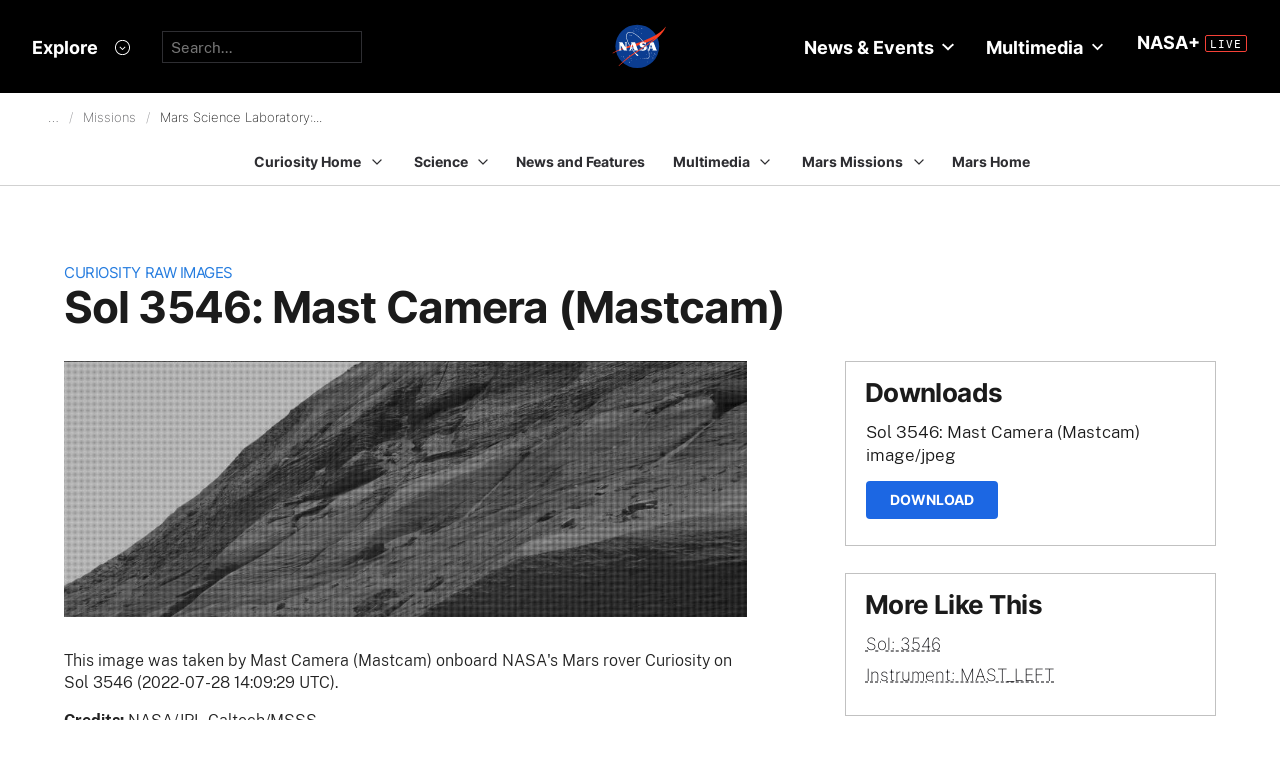

--- FILE ---
content_type: application/javascript
request_url: https://mars.nasa.gov/assets/hds/vendor/main-bd874b95a9c4a94066a3a75c0eb300c10a5c80b8cf91f34b3541679353dd40a8.js
body_size: 98475
content:
function Ud(e){return e&&e.__esModule&&Object.prototype.hasOwnProperty.call(e,"default")?e.default:e}function Nt(e,t){const n=new Set(e.split(","));return t?e=>n.has(e.toLowerCase()):e=>n.has(e)}function li(e){if(J(e)){const t={};for(let n=0;n<e.length;n++){const s=e[n],o=ue(s)?Lc(s):li(s);if(o)for(const e in o)t[e]=o[e]}return t}if(ue(e)||Te(e))return e}function Lc(e){const t={};return e.replace(nh,"").split(eh).forEach(e=>{if(e){const n=e.split(th);n.length>1&&(t[n[0].trim()]=n[1].trim())}}),t}function he(e){let t="";if(ue(e))t=e;else if(J(e))for(let n=0;n<e.length;n++){const s=he(e[n]);s&&(t+=s+" ")}else if(Te(e))for(const n in e)e[n]&&(t+=n+" ");return t.trim()}function sh(e){if(!e)return null;let{class:t,style:n}=e;return t&&!ue(t)&&(e.class=he(t)),n&&(e.style=li(n)),e}function Ic(e){return!!e||""===e}function ph(e,t){if(e.length!==t.length)return!1;let n=!0;for(let s=0;n&&s<e.length;s++)n=kn(e[s],t[s]);return n}function kn(e,t){if(e===t)return!0;let n=aa(e),s=aa(t);if(n||s)return!(!n||!s)&&e.getTime()===t.getTime();if(n=jt(e),s=jt(t),n||s)return e===t;if(n=J(e),s=J(t),n||s)return!(!n||!s)&&ph(e,t);if(n=Te(e),s=Te(t),n||s){if(!n||!s)return!1;if(Object.keys(e).length!==Object.keys(t).length)return!1;for(const n in e){const s=e.hasOwnProperty(n),o=t.hasOwnProperty(n);if(s&&!o||!s&&o||!kn(e[n],t[n]))return!1}}return String(e)===String(t)}function vr(e,t){return e.findIndex(e=>kn(e,t))}function el(e){return new Qo(e)}function Mc(e,t=St){t&&t.active&&t.effects.push(e)}function _r(){return St}function tl(e){St&&St.cleanups.push(e)}function gh(e){return e.value}function ua(e){e._trackId++,e._depsLength=0}function fa(e){if(e.deps.length>e._depsLength){for(let t=e._depsLength;t<e.deps.length;t++)Pc(e.deps[t],e);e.deps.length=e._depsLength}}function Pc(e,t){const n=e.get(t);void 0!==n&&t._trackId!==n&&(e.delete(t),0===e.size&&e.cleanup())}function mh(e,t){e.effect instanceof bs&&(e=e.effect.fn);const n=new bs(e,Ke,()=>{n.dirty&&n.run()});t&&(be(n,t),t.scope&&Mc(n,t.scope)),(!t||!t.lazy)&&n.run();const s=n.run.bind(n);return s.effect=n,s}function vh(e){e.effect.stop()}function ts(){Rc.push(En),En=!1}function ns(){const e=Rc.pop();En=void 0===e||e}function nl(){ao++}function sl(){for(ao--;!ao&&co.length;)co.shift()()}function Fc(e,t){if(t.get(e)!==e._trackId){t.set(e,e._trackId);const n=e.deps[e._depsLength];n!==t?(n&&Pc(n,e),e.deps[e._depsLength++]=t):e._depsLength++}}function Dc(e,t){nl();for(const n of e.keys()){let s;n._dirtyLevel<t&&(s??(s=e.get(n)===n._trackId))&&(n._shouldSchedule||(n._shouldSchedule=0===n._dirtyLevel),n._dirtyLevel=t),n._shouldSchedule&&(s??(s=e.get(n)===n._trackId))&&(n.trigger(),(!n._runnings||n.allowRecurse)&&2!==n._dirtyLevel&&(n._shouldSchedule=!1,n.scheduler&&co.push(n.scheduler)))}sl()}function bt(e,t,n){if(En&&Bn){let t=Ji.get(e);t||Ji.set(e,t=new Map);let s=t.get(n);s||t.set(n,s=Bc(()=>t.delete(n))),Fc(Bn,s)}}function nn(e,t,n,s){const o=Ji.get(e);if(!o)return;let r=[];if("clear"===t)r=[...o.values()];else if("length"===n&&J(e)){const e=Number(s);o.forEach((t,n)=>{("length"===n||!jt(n)&&n>=e)&&r.push(t)})}else switch(void 0!==n&&r.push(o.get(n)),t){case"add":J(e)?Zo(n)&&r.push(o.get("length")):(r.push(o.get(Hn)),ds(e)&&r.push(o.get(uo)));break;case"delete":J(e)||(r.push(o.get(Hn)),ds(e)&&r.push(o.get(uo)));break;case"set":ds(e)&&r.push(o.get(Hn))}nl();for(const e of r)e&&Dc(e,4);sl()}function _h(e,t){var n;return null==(n=Ji.get(e))?void 0:n.get(t)}function yh(){const e={};return["includes","indexOf","lastIndexOf"].forEach(t=>{e[t]=function(...e){const n=ge(this);for(let e=0,t=this.length;e<t;e++)bt(n,"get",e+"");const s=n[t](...e);return-1===s||!1===s?n[t](...e.map(ge)):s}}),["push","pop","shift","unshift","splice"].forEach(t=>{e[t]=function(...e){ts(),nl();const n=ge(this)[t].apply(this,e);return sl(),ns(),n}}),e}function wh(e){const t=ge(this);return bt(t,"has",e),t.hasOwnProperty(e)}function Si(e,t,n=!1,s=!1){const o=ge(e=e.__v_raw),r=ge(t);n||(Ut(t,r)&&bt(o,"get",t),bt(o,"get",r));const{has:l}=br(o),a=s?il:n?ol:Gs;return l.call(o,t)?a(e.get(t)):l.call(o,r)?a(e.get(r)):void(e!==o&&e.get(t))}function Ei(e,t=!1){const n=this.__v_raw,s=ge(n),o=ge(e);return t||(Ut(e,o)&&bt(s,"has",e),bt(s,"has",o)),e===o?n.has(e):n.has(e)||n.has(o)}function Ti(e,t=!1){return e=e.__v_raw,!t&&bt(ge(e),"iterate",Hn),Reflect.get(e,"size",e)}function ha(e){e=ge(e);const t=ge(this);return br(t).has.call(t,e)||(t.add(e),nn(t,"add",e,e)),this}function pa(e,t){t=ge(t);const n=ge(this),{has:s,get:o}=br(n);let r=s.call(n,e);r||(e=ge(e),r=s.call(n,e));const l=o.call(n,e);return n.set(e,t),r?Ut(t,l)&&nn(n,"set",e,t):nn(n,"add",e,t),this}function ga(e){const t=ge(this),{has:n,get:s}=br(t);let o=n.call(t,e);o||(e=ge(e),o=n.call(t,e)),s&&s.call(t,e);const r=t.delete(e);return o&&nn(t,"delete",e,void 0),r}function ma(){const e=ge(this),t=0!==e.size,n=e.clear();return t&&nn(e,"clear",void 0,void 0),n}function ki(e,t){return function(n,s){const o=this,r=o.__v_raw,l=ge(r),a=t?il:e?ol:Gs;return!e&&bt(l,"iterate",Hn),r.forEach((e,t)=>n.call(s,a(e),a(t),o))}}function Ci(e,t,n){return function(...s){const o=this.__v_raw,r=ge(o),l=ds(r),a="entries"===e||e===Symbol.iterator&&l,i="keys"===e&&l,c=o[e](...s),u=n?il:t?ol:Gs;return!t&&bt(r,"iterate",i?uo:Hn),{next(){const{value:e,done:t}=c.next();return t?{value:e,done:t}:{value:a?[u(e[0]),u(e[1])]:u(e),done:t}},[Symbol.iterator](){return this}}}}function un(e){return function(){return"delete"!==e&&("clear"===e?void 0:this)}}function Ch(){const e={get(e){return Si(this,e)},get size(){return Ti(this)},has:Ei,add:ha,set:pa,delete:ga,clear:ma,forEach:ki(!1,!1)},t={get(e){return Si(this,e,!1,!0)},get size(){return Ti(this)},has:Ei,add:ha,set:pa,delete:ga,clear:ma,forEach:ki(!1,!0)},n={get(e){return Si(this,e,!0)},get size(){return Ti(this,!0)},has(e){return Ei.call(this,e,!0)},add:un("add"),set:un("set"),delete:un("delete"),clear:un("clear"),forEach:ki(!0,!1)},s={get(e){return Si(this,e,!0,!0)},get size(){return Ti(this,!0)},has(e){return Ei.call(this,e,!0)},add:un("add"),set:un("set"),delete:un("delete"),clear:un("clear"),forEach:ki(!0,!0)};return["keys","values","entries",Symbol.iterator].forEach(o=>{e[o]=Ci(o,!1,!1),n[o]=Ci(o,!0,!1),t[o]=Ci(o,!1,!0),s[o]=Ci(o,!0,!0)}),[e,n,t,s]}function yr(e,t){const n=t?e?$h:Nh:e?Ah:xh;return(t,s,o)=>"__v_isReactive"===s?!e:"__v_isReadonly"===s?e:"__v_raw"===s?t:Reflect.get(_e(n,s)&&s in t?n:t,s,o)}function Ph(e){switch(e){case"Object":case"Array":return 1;case"Map":case"Set":case"WeakMap":case"WeakSet":return 2;default:return 0}}function Rh(e){return e.__v_skip||!Object.isExtensible(e)?0:Ph(zd(e))}function Oe(e){return Wn(e)?e:Sr(e,!1,Sh,Lh,qc)}function zc(e){return Sr(e,!1,Th,Ih,Kc)}function wr(e){return Sr(e,!0,Eh,Oh,Wc)}function Fh(e){return Sr(e,!0,kh,Mh,Gc)}function Sr(e,t,n,s,o){if(!Te(e)||e.__v_raw&&(!t||!e.__v_isReactive))return e;const r=o.get(e);if(r)return r;const l=Rh(e);if(0===l)return e;const a=new Proxy(e,2===l?s:n);return o.set(e,a),a}function sn(e){return Wn(e)?sn(e.__v_raw):!(!e||!e.__v_isReactive)}function Wn(e){return!(!e||!e.__v_isReadonly)}function Ws(e){return!(!e||!e.__v_isShallow)}function rl(e){return sn(e)||Wn(e)}function ge(e){const t=e&&e.__v_raw;return t?ge(t):e}function ai(e){return Object.isExtensible(e)&&zi(e,"__v_skip",!0),e}function Dh(e,t,n=!1){let s,o;const r=le(e);return r?(s=e,o=Ke):(s=e.get,o=e.set),new Yc(s,o,r||!o,n)}function ll(e){var t;En&&Bn&&(e=ge(e),Fc(Bn,null!=(t=e.dep)?t:e.dep=Bc(()=>e.dep=void 0,e instanceof Yc?e:void 0)))}function gs(e,t=4){const n=(e=ge(e)).dep;n&&Dc(n,t)}function De(e){return!(!e||!0!==e.__v_isRef)}function j(e){return Jc(e,!1)}function al(e){return Jc(e,!0)}function Jc(e,t){return De(e)?e:new Bh(e,t)}function Hh(e){gs(e,4)}function $(e){return De(e)?e.value:e}function Vh(e){return le(e)?e():$(e)}function cl(e){return sn(e)?e:new Proxy(e,jh)}function Xc(e){return new Uh(e)}function Zc(e){const t=J(e)?new Array(e.length):{};for(const n in e)t[n]=Qc(e,n);return t}function Wh(e,t,n){return De(e)?e:le(e)?new Kh(e):Te(e)&&arguments.length>1?Qc(e,t,n):j(e)}function Qc(e,t,n){const s=e[t];return De(s)?s:new qh(e,t,n)}function Yh(){}function rn(e,t,n,s){try{return s?e(...s):e()}catch(e){ss(e,t,n)}}function At(e,t,n,s){if(le(e)){const o=rn(e,t,n,s);return o&&Xo(o)&&o.catch(e=>{ss(e,t,n)}),o}const o=[];for(let r=0;r<e.length;r++)o.push(At(e[r],t,n,s));return o}function ss(e,t,n,s=!0){const o=t?t.vnode:null;if(t){let s=t.parent;const o=t.proxy,r=`https://vuejs.org/error-reference/#runtime-${n}`;for(;s;){const t=s.ec;if(t)for(let n=0;n<t.length;n++)if(!1===t[n](e,o,r))return;s=s.parent}const l=t.appContext.config.errorHandler;if(l)return void rn(l,null,10,[e,o,r])}Zh(e,n,o,s)}function Zh(e){console.error(e)}function As(e){const t=ul||eu;return e?t.then(this?e.bind(this):e):t}function Qh(e){let t=zt+1,n=lt.length;for(;t<n;){const s=t+n>>>1,o=lt[s],r=Ys(o);r<e||r===e&&o.pre?t=s+1:n=s}return t}function Er(e){(!lt.length||!lt.includes(e,zs&&e.allowRecurse?zt+1:zt))&&(null==e.id?lt.push(e):lt.splice(Qh(e.id),0,e),tu())}function tu(){!zs&&!fo&&(fo=!0,ul=eu.then(nu))}function ep(e){const t=lt.indexOf(e);t>zt&&lt.splice(t,1)}function Xi(e){J(e)?ms.push(...e):(!mn||!mn.includes(e,e.allowRecurse?On+1:On))&&ms.push(e),tu()}function va(e,t,n=(zs?zt+1:0)){for(;n<lt.length;n++){const t=lt[n];if(t&&t.pre){if(e&&t.id!==e.uid)continue;lt.splice(n,1),n--,t()}}}function Zi(){if(ms.length){const e=[...new Set(ms)].sort((e,t)=>Ys(e)-Ys(t));if(ms.length=0,mn)return void mn.push(...e);for(mn=e,On=0;On<mn.length;On++)mn[On]();mn=null,On=0}}function nu(){fo=!1,zs=!0,lt.sort(tp);try{for(zt=0;zt<lt.length;zt++){const e=lt[zt];e&&!1!==e.active&&rn(e,null,14)}}finally{zt=0,lt.length=0,Zi(),zs=!1,ul=null,(lt.length||ms.length)&&nu()}}function su(e,t){var n,s;cs=e,cs?(cs.enabled=!0,xi.forEach(({event:e,args:t})=>cs.emit(e,...t)),xi=[]):typeof window<"u"&&window.HTMLElement&&(null==(s=null==(n=window.navigator)?void 0:n.userAgent)||!s.includes("jsdom"))?((t.__VUE_DEVTOOLS_HOOK_REPLAY__=t.__VUE_DEVTOOLS_HOOK_REPLAY__||[]).push(e=>{su(e,t)}),setTimeout(()=>{cs||(t.__VUE_DEVTOOLS_HOOK_REPLAY__=null,xi=[])},3e3)):xi=[]}function np(e,t,...n){if(e.isUnmounted)return;const s=e.vnode.props||we;let o=n;const r=t.startsWith("update:"),l=r&&t.slice(7);if(l&&l in s){const e=`${"modelValue"===l?"model":l}Modifiers`,{number:t,trim:r}=s[e]||we;r&&(o=n.map(e=>ue(e)?e.trim():e)),t&&(o=n.map(Ks))}let a,i=s[a=hs(t)]||s[a=hs(Ie(t))];!i&&r&&(i=s[a=hs(Ct(t))]),i&&At(i,e,6,o);const c=s[a+"Once"];if(c){if(e.emitted){if(e.emitted[a])return}else e.emitted={};e.emitted[a]=!0,At(c,e,6,o)}}function iu(e,t,n=!1){const s=t.emitsCache,o=s.get(e);if(void 0!==o)return o;const r=e.emits;let l={},a=!1;if(!le(e)){const s=e=>{const n=iu(e,t,!0);n&&(a=!0,be(l,n))};!n&&t.mixins.length&&t.mixins.forEach(s),e.extends&&s(e.extends),e.mixins&&e.mixins.forEach(s)}return r||a?(J(r)?r.forEach(e=>l[e]=null):be(l,r),Te(e)&&s.set(e,l),l):(Te(e)&&s.set(e,null),null)}function Tr(e,t){return!(!e||!Zn(t))&&(t=t.slice(2).replace(/Once$/,""),_e(e,t[0].toLowerCase()+t.slice(1))||_e(e,Ct(t))||_e(e,t))}function Js(e){const t=Be;return Be=e,kr=e&&e.type.__scopeId||null,t}function fl(e){kr=e}function dl(){kr=null}function q(e,t=Be){if(!t||e._n)return e;const n=(...s)=>{n._d&&yo(-1);const o=Js(t);let r;try{r=e(...s)}finally{Js(o),n._d&&yo(1)}return r};return n._n=!0,n._c=!0,n._d=!0,n}function Vi(e){const{type:t,vnode:n,proxy:s,withProxy:o,props:r,propsOptions:[l],slots:a,attrs:i,emit:c,render:u,renderCache:d,data:p,setupState:h,ctx:f,inheritAttrs:v}=e;let g,m;const b=Js(e);try{if(4&n.shapeFlag){const e=o||s,t=e;g=Tt(u.call(t,e,d,r,h,p,f)),m=i}else{const e=t;g=Tt(e.length>1?e(r,{attrs:i,slots:a,emit:c}):e(r,null)),m=t.props?i:rp(i)}}catch(t){Vs.length=0,ss(t,e,1),g=R(at)}let y=g;if(m&&!1!==v){const e=Object.keys(m),{shapeFlag:t}=y;e.length&&7&t&&(l&&e.some(Yo)&&(m=op(m,l)),y=qt(y,m))}return n.dirs&&(y=qt(y),y.dirs=y.dirs?y.dirs.concat(n.dirs):n.dirs),n.transition&&(y.transition=n.transition),g=y,Js(b),g}function ip(e){let t;for(let n=0;n<e.length;n++){const s=e[n];if(!Cn(s))return;if(s.type!==at||"v-if"===s.children){if(t)return;t=s}}return t}function lp(e,t,n){const{props:s,children:o,component:r}=e,{props:l,children:a,patchFlag:i}=t,c=r.emitsOptions;if(t.dirs||t.transition)return!0;if(!(n&&i>=0))return!(!o&&!a||a&&a.$stable)||s!==l&&(s?!l||_a(s,l,c):!!l);if(1024&i)return!0;if(16&i)return s?_a(s,l,c):!!l;if(8&i){const e=t.dynamicProps;for(let t=0;t<e.length;t++){const n=e[t];if(l[n]!==s[n]&&!Tr(c,n))return!0}}return!1}function _a(e,t,n){const s=Object.keys(t);if(s.length!==Object.keys(e).length)return!0;for(let o=0;o<s.length;o++){const r=s[o];if(t[r]!==e[r]&&!Tr(n,r))return!0}return!1}function hl({vnode:e,parent:t},n){for(;t;){const s=t.subTree;if(s.suspense&&s.suspense.activeBranch===e&&(s.el=e.el),s!==e)break;(e=t.vnode).el=n,t=t.parent}}function is(e,t){return gl(pl,e,!0,t)||e}function cp(e){return ue(e)?gl(pl,e,!1)||e:e||ru}function ou(e){return gl(ap,e)}function gl(e,t,n=!0,s=!1){const o=Be||qe;if(o){const n=o.type;if(e===pl){const e=ko(n,!1);if(e&&(e===t||e===Ie(t)||e===es(Ie(t))))return n}const r=ba(o[e]||n[e],t)||ba(o.appContext[e],t);return!r&&s?n:r}}function ba(e,t){return e&&(e[t]||e[Ie(t)]||e[es(Ie(t))])}function Xs(e,t){const n=e.props&&e.props[t];le(n)&&n()}function fp(e,t,n,s,o,r,l,a,i){const{p:c,o:{createElement:u}}=i,d=u("div"),p=e.suspense=ml(e,o,s,t,d,n,r,l,a,i);c(null,p.pendingBranch=e.ssContent,d,null,s,p,r,l),p.deps>0?(Xs(e,"onPending"),Xs(e,"onFallback"),c(null,e.ssFallback,t,n,s,null,r,l),vs(p,e.ssFallback)):p.resolve(!1,!0)}function dp(e,t,n,s,o,r,l,a,{p:i,um:c,o:{createElement:u}}){const d=t.suspense=e.suspense;d.vnode=t,t.el=e.el;const p=t.ssContent,h=t.ssFallback,{activeBranch:f,pendingBranch:v,isInFallback:g,isHydrating:m}=d;if(v)d.pendingBranch=p,Ht(p,v)?(i(v,p,d.hiddenContainer,null,o,d,r,l,a),d.deps<=0?d.resolve():g&&(m||(i(f,h,n,s,o,null,r,l,a),vs(d,h)))):(d.pendingId=ho++,m?(d.isHydrating=!1,d.activeBranch=v):c(v,o,d),d.deps=0,d.effects.length=0,d.hiddenContainer=u("div"),g?(i(null,p,d.hiddenContainer,null,o,d,r,l,a),d.deps<=0?d.resolve():(i(f,h,n,s,o,null,r,l,a),vs(d,h))):f&&Ht(p,f)?(i(f,p,n,s,o,d,r,l,a),d.resolve(!0)):(i(null,p,d.hiddenContainer,null,o,d,r,l,a),d.deps<=0&&d.resolve()));else if(f&&Ht(p,f))i(f,p,n,s,o,d,r,l,a),vs(d,p);else if(Xs(t,"onPending"),d.pendingBranch=p,512&p.shapeFlag?d.pendingId=p.component.suspenseId:d.pendingId=ho++,i(null,p,d.hiddenContainer,null,o,d,r,l,a),d.deps<=0)d.resolve();else{const{timeout:e,pendingId:t}=d;e>0?setTimeout(()=>{d.pendingId===t&&d.fallback(h)},e):0===e&&d.fallback(h)}}function ml(e,t,n,s,o,r,l,a,i,c,u=!1){const{p:d,m:p,um:h,n:f,o:{parentNode:v,remove:g}}=c;let m;const b=gp(e);b&&null!=t&&t.pendingBranch&&(m=t.pendingId,t.deps++);const y=e.props?Yi(e.props.timeout):void 0,w=r,_={vnode:e,parent:t,parentComponent:n,namespace:l,container:s,hiddenContainer:o,deps:0,pendingId:ho++,timeout:"number"==typeof y?y:-1,activeBranch:null,pendingBranch:null,isInFallback:!u,isHydrating:u,isUnmounted:!1,effects:[],resolve(e=!1,n=!1){const{vnode:s,activeBranch:o,pendingBranch:l,pendingId:a,effects:i,parentComponent:c,container:u}=_;let d=!1;_.isHydrating?_.isHydrating=!1:e||(d=o&&l.transition&&"out-in"===l.transition.mode,d&&(o.transition.afterLeave=()=>{a===_.pendingId&&(p(l,u,r===w?f(o):r,0),Xi(i))}),o&&(v(o.el)!==_.hiddenContainer&&(r=f(o)),h(o,c,_,!0)),d||p(l,u,r,0)),vs(_,l),_.pendingBranch=null,_.isInFallback=!1;let g=_.parent,y=!1;for(;g;){if(g.pendingBranch){g.effects.push(...i),y=!0;break}g=g.parent}!y&&!d&&Xi(i),_.effects=[],b&&t&&t.pendingBranch&&m===t.pendingId&&(t.deps--,0===t.deps&&!n&&t.resolve()),Xs(s,"onResolve")},fallback(e){if(!_.pendingBranch)return;const{vnode:t,activeBranch:n,parentComponent:s,container:o,namespace:r}=_;Xs(t,"onFallback");const l=f(n),c=()=>{_.isInFallback&&(d(null,e,o,l,s,null,r,a,i),vs(_,e))},u=e.transition&&"out-in"===e.transition.mode;u&&(n.transition.afterLeave=c),_.isInFallback=!0,h(n,s,null,!0),u||c()},move(e,t,n){_.activeBranch&&p(_.activeBranch,e,t,n),_.container=e},next:()=>_.activeBranch&&f(_.activeBranch),registerDep(e,t){const n=!!_.pendingBranch;n&&_.deps++;const s=e.vnode.el;e.asyncDep.catch(t=>{ss(t,e,0)}).then(o=>{if(e.isUnmounted||_.isUnmounted||_.pendingId!==e.suspenseId)return;e.asyncResolved=!0;const{vnode:r}=e;Eo(e,o,!1),s&&(r.el=s);const a=!s&&e.subTree.el;t(e,r,v(s||e.subTree.el),s?null:f(e.subTree),_,l,i),a&&g(a),hl(e,r.el),n&&0===--_.deps&&_.resolve()})},unmount(e,t){_.isUnmounted=!0,_.activeBranch&&h(_.activeBranch,n,e,t),_.pendingBranch&&h(_.pendingBranch,n,e,t)}};return _}function hp(e,t,n,s,o,r,l,a,i){const c=t.suspense=ml(t,s,n,e.parentNode,document.createElement("div"),null,o,r,l,a,!0),u=i(e,c.pendingBranch=t.ssContent,n,c,r,l);return 0===c.deps&&c.resolve(!1,!0),u}function pp(e){const{shapeFlag:t,children:n}=e,s=32&t;e.ssContent=ya(s?n.default:n),e.ssFallback=s?ya(n.fallback):R(at)}function ya(e){let t;if(le(e)){const n=Yn&&e._c;n&&(e._d=!1,A()),e=e(),n&&(e._d=!0,t=mt,Vu())}return J(e)&&(e=ip(e)),e=Tt(e),t&&!e.dynamicChildren&&(e.dynamicChildren=t.filter(t=>t!==e)),e}function au(e,t){t&&t.pendingBranch?J(e)?t.effects.push(...e):t.effects.push(e):Xi(e)}function vs(e,t){e.activeBranch=t;const{vnode:n,parentComponent:s}=e;let o=t.el;for(;!o&&t.component;)o=(t=t.component.subTree).el;n.el=o,s&&s.subTree===n&&(s.vnode.el=o,hl(s,o))}function gp(e){var t;return null!=(null==(t=e.props)?void 0:t.suspensible)&&!1!==e.props.suspensible}function tt(e,t){return ci(e,null,t)}function fu(e){return ci(e,null,{flush:"post"})}function du(e){return ci(e,null,{flush:"sync"})}function _t(e,t,n){return ci(e,t,n)}function ci(e,t,{immediate:n,deep:s,flush:o,once:r,onTrack:l,onTrigger:a}=we){if(t&&r){const e=t;t=(...t)=>{e(...t),_()}}const i=qe,c=e=>!0===s?e:Pn(e,!1===s?1:void 0);let u,d=!1,p=!1;if(De(e)?(u=()=>e.value,d=Ws(e)):sn(e)?(u=()=>c(e),d=!0):J(e)?(p=!0,d=e.some(e=>sn(e)||Ws(e)),u=()=>e.map(e=>De(e)?e.value:sn(e)?c(e):le(e)?rn(e,i,2):void 0)):u=le(e)?t?()=>rn(e,i,2):()=>(h&&h(),At(e,i,3,[v])):Ke,t&&s){const e=u;u=()=>Pn(e())}let h,f,v=e=>{h=y.onStop=()=>{rn(e,i,4),h=y.onStop=void 0}};if(di){if(v=Ke,t?n&&At(t,i,3,[u(),p?[]:void 0,v]):u(),"sync"!==o)return Ke;{const e=uu();f=e.__watcherHandles||(e.__watcherHandles=[])}}let g=p?new Array(e.length).fill(Ai):Ai;const m=()=>{if(y.active&&y.dirty)if(t){const e=y.run();(s||d||(p?e.some((e,t)=>Ut(e,g[t])):Ut(e,g)))&&(h&&h(),At(t,i,3,[e,g===Ai?void 0:p&&g[0]===Ai?[]:g,v]),g=e)}else y.run()};let b;m.allowRecurse=!!t,"sync"===o?b=m:"post"===o?b=()=>Ze(m,i&&i.suspense):(m.pre=!0,i&&(m.id=i.uid),b=()=>Er(m));const y=new bs(u,Ke,b),w=_r(),_=()=>{y.stop(),w&&Jo(w.effects,y)};return t?n?m():g=y.run():"post"===o?Ze(y.run.bind(y),i&&i.suspense):y.run(),f&&f.push(_),_}function mp(e,t,n){const s=this.proxy,o=ue(e)?e.includes(".")?hu(s,e):()=>s[e]:e.bind(s,s);let r;le(t)?r=t:(r=t.handler,n=t);const l=Jn(this),a=ci(o,r.bind(s),n);return l(),a}function hu(e,t){const n=t.split(".");return()=>{let t=e;for(let e=0;e<n.length&&t;e++)t=t[n[e]];return t}}function Pn(e,t,n=0,s){if(!Te(e)||e.__v_skip)return e;if(t&&t>0){if(n>=t)return e;n++}if((s=s||new Set).has(e))return e;if(s.add(e),De(e))Pn(e.value,t,n,s);else if(J(e))for(let o=0;o<e.length;o++)Pn(e[o],t,n,s);else if(Qn(e)||ds(e))e.forEach(e=>{Pn(e,t,n,s)});else if(Nc(e))for(const o in e)Pn(e[o],t,n,s);return e}function Ge(e,t){if(null===Be)return e;const n=Lr(Be)||Be.proxy,s=e.dirs||(e.dirs=[]);for(let e=0;e<t.length;e++){let[o,r,l,a=we]=t[e];o&&(le(o)&&(o={mounted:o,updated:o}),o.deep&&Pn(r),s.push({dir:o,instance:n,value:r,oldValue:void 0,arg:l,modifiers:a}))}return e}function Gt(e,t,n,s){const o=e.dirs,r=t&&t.dirs;for(let l=0;l<o.length;l++){const a=o[l];r&&(a.oldValue=r[l].value);let i=a.dir[s];i&&(ts(),At(i,n,8,[e.el,a,e,t]),ns())}}function vl(){const e={isMounted:!1,isLeaving:!1,isUnmounting:!1,leavingVNodes:new Map};return Ae(()=>{e.isMounted=!0}),Nr(()=>{e.isUnmounting=!0}),e}function gu(e,t){const{leavingVNodes:n}=e;let s=n.get(t.type);return s||(s=Object.create(null),n.set(t.type,s)),s}function ys(e,t,n,s){const{appear:o,mode:r,persisted:l=!1,onBeforeEnter:a,onEnter:i,onAfterEnter:c,onEnterCancelled:u,onBeforeLeave:d,onLeave:p,onAfterLeave:h,onLeaveCancelled:f,onBeforeAppear:v,onAppear:g,onAfterAppear:m,onAppearCancelled:b}=t,y=String(e.key),w=gu(n,e),_=(e,t)=>{e&&At(e,s,9,t)},S=(e,t)=>{const n=t[1];_(e,t),J(e)?e.every(e=>e.length<=1)&&n():e.length<=1&&n()},x={mode:r,persisted:l,beforeEnter(t){let s=a;if(!n.isMounted){if(!o)return;s=v||a}t[vn]&&t[vn](!0);const r=w[y];r&&Ht(e,r)&&r.el[vn]&&r.el[vn](),_(s,[t])},enter(e){let t=i,s=c,r=u;if(!n.isMounted){if(!o)return;t=g||i,s=m||c,r=b||u}let l=!1;const a=e[Ni]=t=>{l||(l=!0,_(t?r:s,[e]),x.delayedLeave&&x.delayedLeave(),e[Ni]=void 0)};t?S(t,[e,a]):a()},leave(t,s){const o=String(e.key);if(t[Ni]&&t[Ni](!0),n.isUnmounting)return s();_(d,[t]);let r=!1;const l=t[vn]=n=>{r||(r=!0,s(),_(n?f:h,[t]),t[vn]=void 0,w[o]===e&&delete w[o])};w[o]=e,p?S(p,[t,l]):l()},clone:e=>ys(e,t,n,s)};return x}function zr(e){if(ui(e))return(e=qt(e)).children=null,e}function wa(e){return ui(e)?e.children?e.children[0]:void 0:e}function Gn(e,t){6&e.shapeFlag&&e.component?Gn(e.component.subTree,t):128&e.shapeFlag?(e.ssContent.transition=t.clone(e.ssContent),e.ssFallback.transition=t.clone(e.ssFallback)):e.transition=t}function Cr(e,t=!1,n){let s=[],o=0;for(let r=0;r<e.length;r++){let l=e[r];const a=null==n?l.key:String(n)+String(null!=l.key?l.key:r);l.type===ce?(128&l.patchFlag&&o++,s=s.concat(Cr(l.children,t,a))):(t||l.type!==at)&&s.push(null!=a?qt(l,{key:a}):l)}if(o>1)for(let e=0;e<s.length;e++)s[e].patchFlag=-2;return s}function oe(e,t){return le(e)?be({name:e.name},t,{setup:e}):e}function _p(e){le(e)&&(e={loader:e});const{loader:t,loadingComponent:n,errorComponent:s,delay:o=200,timeout:r,suspensible:l=!0,onError:a}=e;let i,c=null,u=0;const d=()=>(u++,c=null,p()),p=()=>{let e;return c||(e=c=t().catch(e=>{if(e=e instanceof Error?e:new Error(String(e)),a)return new Promise((t,n)=>{a(e,()=>t(d()),()=>n(e),u+1)});throw e}).then(t=>e!==c&&c?c:(t&&(t.__esModule||"Module"===t[Symbol.toStringTag])&&(t=t.default),i=t,t)))};return oe({name:"AsyncComponentWrapper",__asyncLoader:p,get __asyncResolved(){return i},setup(){const e=qe;if(i)return()=>Yr(i,e);const t=t=>{c=null,ss(t,e,13,!s)};if(l&&e.suspense||di)return p().then(t=>()=>Yr(t,e)).catch(e=>(t(e),()=>s?R(s,{error:e}):null));const a=j(!1),u=j(),d=j(!!o);return o&&setTimeout(()=>{d.value=!1},o),null!=r&&setTimeout(()=>{if(!a.value&&!u.value){const e=new Error(`Async component timed out after ${r}ms.`);t(e),u.value=e}},r),p().then(()=>{a.value=!0,e.parent&&ui(e.parent.vnode)&&(e.parent.effect.dirty=!0,Er(e.parent.update))}).catch(e=>{t(e),u.value=e}),()=>a.value&&i?Yr(i,e):u.value&&s?R(s,{error:u.value}):n&&!d.value?R(n):void 0}})}function Yr(e,t){const{ref:n,props:s,children:o,ce:r}=t.vnode,l=R(e,s,o);return l.ref=n,l.ce=r,delete t.vnode.ce,l}function Fs(e,t){return J(e)?e.some(e=>Fs(e,t)):ue(e)?e.split(",").includes(t):!!Gd(e)&&e.test(t)}function mu(e,t){_u(e,"a",t)}function vu(e,t){_u(e,"da",t)}function _u(e,t,n=qe){const s=e.__wdc||(e.__wdc=()=>{let t=n;for(;t;){if(t.isDeactivated)return;t=t.parent}return e()});if(xr(t,s,n),n){let e=n.parent;for(;e&&e.parent;)ui(e.parent.vnode)&&wp(s,t,n,e),e=e.parent}}function wp(e,t,n,s){const o=xr(t,e,s,!0);nt(()=>{Jo(s[t],o)},n)}function Jr(e){e.shapeFlag&=-257,e.shapeFlag&=-513}function Xr(e){return 128&e.shapeFlag?e.ssContent:e}function xr(e,t,n=qe,s=!1){if(n){const o=n[e]||(n[e]=[]),r=t.__weh||(t.__weh=(...s)=>{if(n.isUnmounted)return;ts();const o=Jn(n),r=At(t,n,e,s);return o(),ns(),r});return s?o.unshift(r):o.push(r),r}}function Eu(e,t=qe){xr("ec",e,t)}function ze(e,t,n,s){let o;const r=n&&n[s];if(J(e)||ue(e)){o=new Array(e.length);for(let n=0,s=e.length;n<s;n++)o[n]=t(e[n],n,void 0,r&&r[n])}else if("number"==typeof e){o=new Array(e);for(let n=0;n<e;n++)o[n]=t(n+1,n,void 0,r&&r[n])}else if(Te(e))if(e[Symbol.iterator])o=Array.from(e,(e,n)=>t(e,n,void 0,r&&r[n]));else{const n=Object.keys(e);o=new Array(n.length);for(let s=0,l=n.length;s<l;s++){const l=n[s];o[s]=t(e[l],l,s,r&&r[s])}}else o=[];return n&&(n[s]=o),o}function Sp(e,t){for(let n=0;n<t.length;n++){const s=t[n];if(J(s))for(let t=0;t<s.length;t++)e[s[t].name]=s[t].fn;else s&&(e[s.name]=s.key?(...e)=>{const t=s.fn(...e);return t&&(t.key=s.key),t}:s.fn)}return e}function Ce(e,t,n={},s,o){if(Be.isCE||Be.parent&&Vn(Be.parent)&&Be.parent.isCE)return"default"!==t&&(n.name=t),R("slot",n,s&&s());let r=e[t];r&&r._c&&(r._d=!1),A();const l=r&&Tu(r(n)),a=te(ce,{key:n.key||l&&l.key||`_${t}`},l||(s?s():[]),l&&1===e._?64:-2);return!o&&a.scopeId&&(a.slotScopeIds=[a.scopeId+"-s"]),r&&r._c&&(r._d=!0),a}function Tu(e){return e.some(e=>!Cn(e)||!(e.type===at||e.type===ce&&!Tu(e.children)))?e:null}function Ep(e,t){const n={};for(const s in e)n[t&&/[A-Z]/.test(s)?`on:${s}`:hs(s)]=e[s];return n}function kp(){return null}function Cp(){return null}function xp(){}function Ap(){}function Np(){return null}function $p(){}function Lp(){return null}function Ip(){return ku().slots}function Op(){return ku().attrs}function ku(){const e=Jt();return e.setupContext||(e.setupContext=Xu(e))}function Zs(e){return J(e)?e.reduce((e,t)=>(e[t]=null,e),{}):e}function Mp(e,t){const n=Zs(e);for(const e in t){if(e.startsWith("__skip"))continue;let s=n[e];s?J(s)||le(s)?s=n[e]={type:s,default:t[e]}:s.default=t[e]:null===s&&(s=n[e]={default:t[e]}),s&&t[`__skip_${e}`]&&(s.skipFactory=!0)}return n}function Pp(e,t){return e&&t?J(e)&&J(t)?e.concat(t):be({},Zs(e),Zs(t)):e||t}function Rp(e,t){const n={};for(const s in e)t.includes(s)||Object.defineProperty(n,s,{enumerable:!0,get:()=>e[s]});return n}function Fp(e){const t=Jt();let n=e();return So(),Xo(n)&&(n=n.catch(e=>{throw Jn(t),e})),[n,()=>Jn(t)]}function Dp(e){function t(e,t){J(t)?t.forEach(t=>e(t.bind(s))):t&&e(t.bind(s))}const n=bl(e),s=e.proxy,o=e.ctx;mo=!1,n.beforeCreate&&Sa(n.beforeCreate,e,"bc");const{data:r,computed:l,methods:a,watch:i,provide:c,inject:u,created:d,beforeMount:p,mounted:h,beforeUpdate:f,updated:v,activated:g,deactivated:m,beforeDestroy:b,beforeUnmount:y,destroyed:w,unmounted:_,render:S,renderTracked:x,renderTriggered:k,errorCaptured:A,serverPrefetch:T,expose:E,inheritAttrs:C,components:N,directives:L,filters:R}=n;if(u&&Bp(u,o,null),a)for(const e in a){const t=a[e];le(t)&&(o[e]=t.bind(s))}if(r){const t=r.call(s,s);Te(t)&&(e.data=Oe(t))}if(mo=!0,l)for(const e in l){const t=l[e],n=le(t)?t.bind(s,s):le(t.get)?t.get.bind(s,s):Ke,r=!le(t)&&le(t.set)?t.set.bind(s):Ke,a=M({get:n,set:r});Object.defineProperty(o,e,{enumerable:!0,configurable:!0,get:()=>a.value,set:e=>a.value=e})}if(i)for(const e in i)Cu(i[e],o,s,e);if(c){const e=le(c)?c.call(s):c;Reflect.ownKeys(e).forEach(t=>{st(t,e[t])})}if(d&&Sa(d,e,"c"),t(fi,p),t(Ae,h),t(bu,f),t(Ar,v),t(mu,g),t(vu,m),t(Eu,A),t(Su,x),t(wu,k),t(Nr,y),t(nt,_),t(yu,T),J(E))if(E.length){const t=e.exposed||(e.exposed={});E.forEach(e=>{Object.defineProperty(t,e,{get:()=>s[e],set:t=>s[e]=t})})}else e.exposed||(e.exposed={});S&&e.render===Ke&&(e.render=S),null!=C&&(e.inheritAttrs=C),N&&(e.components=N),L&&(e.directives=L)}function Bp(e,t){J(e)&&(e=vo(e));for(const n in e){const s=e[n];let o;o=Te(s)?"default"in s?Ne(s.from||n,s.default,!0):Ne(s.from||n):Ne(s),De(o)?Object.defineProperty(t,n,{enumerable:!0,configurable:!0,get:()=>o.value,set:e=>o.value=e}):t[n]=o}}function Sa(e,t,n){At(J(e)?e.map(e=>e.bind(t.proxy)):e.bind(t.proxy),t,n)}function Cu(e,t,n,s){const o=s.includes(".")?hu(n,s):()=>n[s];if(ue(e)){const n=t[e];le(n)&&_t(o,n)}else if(le(e))_t(o,e.bind(n));else if(Te(e))if(J(e))e.forEach(e=>Cu(e,t,n,s));else{const s=le(e.handler)?e.handler.bind(n):t[e.handler];le(s)&&_t(o,s,e)}}function bl(e){const t=e.type,{mixins:n,extends:s}=t,{mixins:o,optionsCache:r,config:{optionMergeStrategies:l}}=e.appContext,a=r.get(t);let i;return a?i=a:o.length||n||s?(i={},o.length&&o.forEach(e=>Qi(i,e,l,!0)),Qi(i,t,l)):i=t,Te(t)&&r.set(t,i),i}function Qi(e,t,n,s=!1){const{mixins:o,extends:r}=t;r&&Qi(e,r,n,!0),o&&o.forEach(t=>Qi(e,t,n,!0));for(const o in t)if(!s||"expose"!==o){const s=Hp[o]||n&&n[o];e[o]=s?s(e[o],t[o]):t[o]}return e}function Ea(e,t){return t?e?function(){return be(le(e)?e.call(this,this):e,le(t)?t.call(this,this):t)}:t:e}function Vp(e,t){return Ds(vo(e),vo(t))}function vo(e){if(J(e)){const t={};for(let n=0;n<e.length;n++)t[e[n]]=e[n];return t}return e}function ft(e,t){return e?[...new Set([].concat(e,t))]:t}function Ds(e,t){return e?be(Object.create(null),e,t):t}function Ta(e,t){return e?J(e)&&J(t)?[...new Set([...e,...t])]:be(Object.create(null),Zs(e),Zs(t??{})):t}function jp(e,t){if(!e)return t;if(!t)return e;const n=be(Object.create(null),e);for(const s in t)n[s]=ft(e[s],t[s]);return n}function xu(){return{app:null,config:{isNativeTag:Hi,performance:!1,globalProperties:{},optionMergeStrategies:{},errorHandler:void 0,warnHandler:void 0,compilerOptions:{}},mixins:[],components:{},directives:{},provides:Object.create(null),optionsCache:new WeakMap,propsCache:new WeakMap,emitsCache:new WeakMap}}function qp(e,t){return function(n,s=null){le(n)||(n=be({},n)),null!=s&&!Te(s)&&(s=null);const o=xu(),r=new WeakSet;let l=!1;const a=o.app={_uid:Up++,_component:n,_props:s,_container:null,_context:o,_instance:null,version:Qu,get config(){return o.config},set config(e){},use:(e,...t)=>(r.has(e)||(e&&le(e.install)?(r.add(e),e.install(a,...t)):le(e)&&(r.add(e),e(a,...t))),a),mixin:e=>(o.mixins.includes(e)||o.mixins.push(e),a),component:(e,t)=>t?(o.components[e]=t,a):o.components[e],directive:(e,t)=>t?(o.directives[e]=t,a):o.directives[e],mount(r,i,c){if(!l){const u=R(n,s);return u.appContext=o,!0===c?c="svg":!1===c&&(c=void 0),i&&t?t(u,r):e(u,r,c),l=!0,a._container=r,r.__vue_app__=a,Lr(u.component)||u.component.proxy}},unmount(){l&&(e(null,a._container),delete a._container.__vue_app__)},provide:(e,t)=>(o.provides[e]=t,a),runWithContext(e){const t=_s;_s=a;try{return e()}finally{_s=t}}};return a}}function st(e,t){if(qe){let n=qe.provides;const s=qe.parent&&qe.parent.provides;s===n&&(n=qe.provides=Object.create(s)),n[e]=t}}function Ne(e,t,n=!1){const s=qe||Be;if(s||_s){const o=s?null==s.parent?s.vnode.appContext&&s.vnode.appContext.provides:s.parent.provides:_s._context.provides;if(o&&e in o)return o[e];if(arguments.length>1)return n&&le(t)?t.call(s&&s.proxy):t}}function Au(){return!!(qe||Be||_s)}function Kp(e,t,n,s=!1){const o={},r={};zi(r,$r,1),e.propsDefaults=Object.create(null),Nu(e,t,o,r);for(const t in e.propsOptions[0])t in o||(o[t]=void 0);n?e.props=s?o:zc(o):e.type.props?e.props=o:e.props=r,e.attrs=r}function Wp(e,t,n,s){const{props:o,attrs:r,vnode:{patchFlag:l}}=e,a=ge(o),[i]=e.propsOptions;let c=!1;if(!(s||l>0)||16&l){let s;Nu(e,t,o,r)&&(c=!0);for(const r in a)(!t||!_e(t,r)&&((s=Ct(r))===r||!_e(t,s)))&&(i?n&&(void 0!==n[r]||void 0!==n[s])&&(o[r]=_o(i,a,r,void 0,e,!0)):delete o[r]);if(r!==a)for(const e in r)(!t||!_e(t,e))&&(delete r[e],c=!0)}else if(8&l){const n=e.vnode.dynamicProps;for(let s=0;s<n.length;s++){let l=n[s];if(Tr(e.emitsOptions,l))continue;const u=t[l];if(i)if(_e(r,l))u!==r[l]&&(r[l]=u,c=!0);else{const t=Ie(l);o[t]=_o(i,a,t,u,e,!1)}else u!==r[l]&&(r[l]=u,c=!0)}}c&&nn(e,"set","$attrs")}function Nu(e,t,n,s){const[o,r]=e.propsOptions;let l,a=!1;if(t)for(let i in t){if(Sn(i))continue;const c=t[i];let u;o&&_e(o,u=Ie(i))?r&&r.includes(u)?(l||(l={}))[u]=c:n[u]=c:Tr(e.emitsOptions,i)||(!(i in s)||c!==s[i])&&(s[i]=c,a=!0)}if(r){const t=ge(n),s=l||we;for(let l=0;l<r.length;l++){const a=r[l];n[a]=_o(o,t,a,s[a],e,!_e(s,a))}}return a}function _o(e,t,n,s,o,r){const l=e[n];if(null!=l){const e=_e(l,"default");if(e&&void 0===s){const e=l.default;if(l.type!==Function&&!l.skipFactory&&le(e)){const{propsDefaults:r}=o;if(n in r)s=r[n];else{const l=Jn(o);s=r[n]=e.call(null,t),l()}}else s=e}l[0]&&(r&&!e?s=!1:l[1]&&(""===s||s===Ct(n))&&(s=!0))}return s}function $u(e,t,n=!1){const s=t.propsCache,o=s.get(e);if(o)return o;const r=e.props,l={},a=[];let i=!1;if(!le(e)){const s=e=>{i=!0;const[n,s]=$u(e,t,!0);be(l,n),s&&a.push(...s)};!n&&t.mixins.length&&t.mixins.forEach(s),e.extends&&s(e.extends),e.mixins&&e.mixins.forEach(s)}if(!r&&!i)return Te(e)&&s.set(e,fs),fs;if(J(r))for(let e=0;e<r.length;e++){const t=Ie(r[e]);ka(t)&&(l[t]=we)}else if(r)for(const e in r){const t=Ie(e);if(ka(t)){const n=r[e],s=l[t]=J(n)||le(n)?{type:n}:be({},n);if(s){const e=Aa(Boolean,s.type),n=Aa(String,s.type);s[0]=e>-1,s[1]=n<0||e<n,(e>-1||_e(s,"default"))&&a.push(t)}}}const c=[l,a];return Te(e)&&s.set(e,c),c}function ka(e){return"$"!==e[0]&&!Sn(e)}function Ca(e){return null===e?"null":"function"==typeof e?e.name||"":"object"==typeof e&&e.constructor&&e.constructor.name||""}function xa(e,t){return Ca(e)===Ca(t)}function Aa(e,t){return J(t)?t.findIndex(t=>xa(t,e)):le(t)&&xa(t,e)?0:-1}function er(e,t,n,s,o=!1){
if(J(e))return void e.forEach((e,r)=>er(e,t&&(J(t)?t[r]:t),n,s,o));if(Vn(s)&&!o)return;const r=4&s.shapeFlag?Lr(s.component)||s.component.proxy:s.el,l=o?null:r,{i:a,r:i}=e,c=t&&t.r,u=a.refs===we?a.refs={}:a.refs,d=a.setupState;if(null!=c&&c!==i&&(ue(c)?(u[c]=null,_e(d,c)&&(d[c]=null)):De(c)&&(c.value=null)),le(i))rn(i,a,12,[l,u]);else{const t=ue(i),s=De(i);if(t||s){const a=()=>{if(e.f){const n=t?_e(d,i)?d[i]:u[i]:i.value;o?J(n)&&Jo(n,r):J(n)?n.includes(r)||n.push(r):t?(u[i]=[r],_e(d,i)&&(d[i]=u[i])):(i.value=[r],e.k&&(u[e.k]=i.value))}else t?(u[i]=l,_e(d,i)&&(d[i]=l)):s&&(i.value=l,e.k&&(u[e.k]=l))};l?(a.id=-1,Ze(a,n)):a()}}}function Zp(e){const{mt:t,p:n,o:{patchProp:s,createText:o,nextSibling:r,parentNode:l,remove:a,insert:i,createComment:c}}=e,u=(e,t)=>{if(!t.hasChildNodes())return n(null,e,t),Zi(),void(t._vnode=e);fn=!1,d(t.firstChild,e,null,null,null),Zi(),t._vnode=e,fn&&console.error("Hydration completed but contains mismatches.")},d=(n,s,a,c,u,y=!1)=>{const w=Li(n)&&"["===n.data,_=()=>v(n,s,a,c,u,w),{type:S,ref:x,shapeFlag:k,patchFlag:A}=s;let T=n.nodeType;s.el=n,-2===A&&(y=!1,s.dynamicChildren=null);let E=null;switch(S){case zn:3!==T?""===s.children?(i(s.el=o(""),l(n),n),E=n):E=_():(n.data!==s.children&&(fn=!0,n.data=s.children),E=r(n));break;case at:b(n)?(E=r(n),m(s.el=n.content.firstChild,n,a)):E=8!==T||w?_():r(n);break;case jn:if(w&&(T=(n=r(n)).nodeType),1===T||3===T){E=n;const e=!s.children.length;for(let t=0;t<s.staticCount;t++)e&&(s.children+=1===E.nodeType?E.outerHTML:E.data),t===s.staticCount-1&&(s.anchor=E),E=r(E);return w?r(E):E}_();break;case ce:E=w?f(n,s,a,c,u,y):_();break;default:if(1&k)E=1===T&&s.type.toLowerCase()===n.tagName.toLowerCase()||b(n)?p(n,s,a,c,u,y):_();else if(6&k){s.slotScopeIds=u;const e=l(n);if(E=w?g(n):Li(n)&&"teleport start"===n.data?g(n,n.data,"teleport end"):r(n),t(s,e,null,a,c,$i(e),y),Vn(s)){let t;w?(t=R(ce),t.anchor=E?E.previousSibling:e.lastChild):t=3===n.nodeType?Sl(""):R("div"),t.el=n,s.component.subTree=t}}else 64&k?E=8!==T?_():s.type.hydrate(n,s,a,c,u,y,e,h):128&k&&(E=s.type.hydrate(n,s,a,c,$i(l(n)),u,y,e,d))}return null!=x&&er(x,null,c,s),E},p=(e,t,n,o,r,l)=>{l=l||!!t.dynamicChildren;const{type:i,props:c,patchFlag:u,shapeFlag:d,dirs:p,transition:f}=t,v="input"===i||"option"===i;if(v||-1!==u){p&&Gt(t,null,n,"created");let i,g=!1;if(b(e)){g=Fu(o,f)&&n&&n.vnode.props&&n.vnode.props.appear;const s=e.content.firstChild;g&&f.beforeEnter(s),m(s,e,n),t.el=e=s}if(16&d&&(!c||!c.innerHTML&&!c.textContent)){let s=h(e.firstChild,t,e,n,o,r,l);for(;s;){fn=!0;const e=s;s=s.nextSibling,a(e)}}else 8&d&&e.textContent!==t.children&&(fn=!0,e.textContent=t.children);if(c)if(v||!l||48&u)for(const t in c)(v&&(t.endsWith("value")||"indeterminate"===t)||Zn(t)&&!Sn(t)||"."===t[0])&&s(e,t,null,c[t],void 0,void 0,n);else c.onClick&&s(e,"onClick",null,c.onClick,void 0,void 0,n);(i=c&&c.onVnodeBeforeMount)&&gt(i,n,t),p&&Gt(t,null,n,"beforeMount"),((i=c&&c.onVnodeMounted)||p||g)&&au(()=>{i&&gt(i,n,t),g&&f.enter(e),p&&Gt(t,null,n,"mounted")},o)}return e.nextSibling},h=(e,t,s,o,r,l,a)=>{a=a||!!t.dynamicChildren;const i=t.children,c=i.length;for(let t=0;t<c;t++){const c=a?i[t]:i[t]=Tt(i[t]);if(e)e=d(e,c,o,r,l,a);else{if(c.type===zn&&!c.children)continue;fn=!0,n(null,c,s,null,o,r,$i(s),l)}}return e},f=(e,t,n,s,o,a)=>{const{slotScopeIds:u}=t;u&&(o=o?o.concat(u):u);const d=l(e),p=h(r(e),t,d,n,s,o,a);return p&&Li(p)&&"]"===p.data?r(t.anchor=p):(fn=!0,i(t.anchor=c("]"),d,p),p)},v=(e,t,s,o,i,c)=>{if(fn=!0,t.el=null,c){const t=g(e);for(;;){const n=r(e);if(!n||n===t)break;a(n)}}const u=r(e),d=l(e);return a(e),n(null,t,d,u,s,o,$i(d),i),u},g=(e,t="[",n="]")=>{let s=0;for(;e;)if((e=r(e))&&Li(e)&&(e.data===t&&s++,e.data===n)){if(0===s)return r(e);s--}return e},m=(e,t,n)=>{const s=t.parentNode;s&&s.replaceChild(e,t);let o=n;for(;o;)o.vnode.el===t&&(o.vnode.el=o.subTree.el=e),o=o.parent},b=e=>1===e.nodeType&&"template"===e.tagName.toLowerCase();return[u,d]}function Mu(e){return Ru(e)}function Pu(e){return Ru(e,Zp)}function Ru(e,t){$c().__VUE__=!0;const{insert:n,remove:s,patchProp:o,createElement:r,createText:l,createComment:a,setText:i,setElementText:c,parentNode:u,nextSibling:d,setScopeId:p=Ke,insertStaticContent:h}=e,f=(e,t,n,s=null,o=null,r=null,l,a=null,i=!!t.dynamicChildren)=>{if(e===t)return;e&&!Ht(e,t)&&(s=q(e),F(e,o,r,!0),e=null),-2===t.patchFlag&&(i=!1,t.dynamicChildren=null);const{type:c,ref:u,shapeFlag:d}=t;switch(c){case zn:v(e,t,n,s);break;case at:g(e,t,n,s);break;case jn:null==e&&m(t,n,s,l);break;case ce:E(e,t,n,s,o,r,l,a,i);break;default:1&d?w(e,t,n,s,o,r,l,a,i):6&d?C(e,t,n,s,o,r,l,a,i):(64&d||128&d)&&c.process(e,t,n,s,o,r,l,a,i,z)}null!=u&&o&&er(u,e&&e.ref,r,t||e,!t)},v=(e,t,s,o)=>{if(null==e)n(t.el=l(t.children),s,o);else{const n=t.el=e.el;t.children!==e.children&&i(n,t.children)}},g=(e,t,s,o)=>{null==e?n(t.el=a(t.children||""),s,o):t.el=e.el},m=(e,t,n,s)=>{[e.el,e.anchor]=h(e.children,t,n,s,e.el,e.anchor)},b=({el:e,anchor:t},s,o)=>{let r;for(;e&&e!==t;)r=d(e),n(e,s,o),e=r;n(t,s,o)},y=({el:e,anchor:t})=>{let n;for(;e&&e!==t;)n=d(e),s(e),e=n;s(t)},w=(e,t,n,s,o,r,l,a,i)=>{"svg"===t.type?l="svg":"math"===t.type&&(l="mathml"),null==e?_(t,n,s,o,r,l,a,i):k(e,t,o,r,l,a,i)},_=(e,t,s,l,a,i,u,d)=>{let p,h;const{props:f,shapeFlag:v,transition:g,dirs:m}=e;if(p=e.el=r(e.type,i,f&&f.is,f),8&v?c(p,e.children):16&v&&x(e.children,p,null,l,a,Qr(e,i),u,d),m&&Gt(e,null,l,"created"),S(p,e,e.scopeId,u,l),f){for(const t in f)"value"!==t&&!Sn(t)&&o(p,t,null,f[t],i,e.children,l,a,V);"value"in f&&o(p,"value",null,f.value,i),(h=f.onVnodeBeforeMount)&&gt(h,l,e)}m&&Gt(e,null,l,"beforeMount");const b=Fu(a,g);b&&g.beforeEnter(p),n(p,t,s),((h=f&&f.onVnodeMounted)||b||m)&&Ze(()=>{h&&gt(h,l,e),b&&g.enter(p),m&&Gt(e,null,l,"mounted")},a)},S=(e,t,n,s,o)=>{if(n&&p(e,n),s)for(let t=0;t<s.length;t++)p(e,s[t]);if(o){if(t===o.subTree){const t=o.vnode;S(e,t,t.scopeId,t.slotScopeIds,o.parent)}}},x=(e,t,n,s,o,r,l,a,i=0)=>{for(let c=i;c<e.length;c++){const i=e[c]=a?_n(e[c]):Tt(e[c]);f(null,i,t,n,s,o,r,l,a)}},k=(e,t,n,s,r,l,a)=>{const i=t.el=e.el;let{patchFlag:u,dynamicChildren:d,dirs:p}=t;u|=16&e.patchFlag;const h=e.props||we,f=t.props||we;let v;if(n&&Nn(n,!1),(v=f.onVnodeBeforeUpdate)&&gt(v,n,t,e),p&&Gt(t,e,n,"beforeUpdate"),n&&Nn(n,!0),d?A(e.dynamicChildren,d,i,n,s,Qr(t,r),l):a||O(e,t,i,null,n,s,Qr(t,r),l,!1),u>0){if(16&u)T(i,t,h,f,n,s,r);else if(2&u&&h.class!==f.class&&o(i,"class",null,f.class,r),4&u&&o(i,"style",h.style,f.style,r),8&u){const l=t.dynamicProps;for(let t=0;t<l.length;t++){const a=l[t],c=h[a],u=f[a];(u!==c||"value"===a)&&o(i,a,c,u,r,e.children,n,s,V)}}1&u&&e.children!==t.children&&c(i,t.children)}else!a&&null==d&&T(i,t,h,f,n,s,r);((v=f.onVnodeUpdated)||p)&&Ze(()=>{v&&gt(v,n,t,e),p&&Gt(t,e,n,"updated")},s)},A=(e,t,n,s,o,r,l)=>{for(let a=0;a<t.length;a++){const i=e[a],c=t[a],d=i.el&&(i.type===ce||!Ht(i,c)||70&i.shapeFlag)?u(i.el):n;f(i,c,d,null,s,o,r,l,!0)}},T=(e,t,n,s,r,l,a)=>{if(n!==s){if(n!==we)for(const i in n)!Sn(i)&&!(i in s)&&o(e,i,n[i],null,a,t.children,r,l,V);for(const i in s){if(Sn(i))continue;const c=s[i],u=n[i];c!==u&&"value"!==i&&o(e,i,u,c,a,t.children,r,l,V)}"value"in s&&o(e,"value",n.value,s.value,a)}},E=(e,t,s,o,r,a,i,c,u)=>{const d=t.el=e?e.el:l(""),p=t.anchor=e?e.anchor:l("");let{patchFlag:h,dynamicChildren:f,slotScopeIds:v}=t;v&&(c=c?c.concat(v):v),null==e?(n(d,s,o),n(p,s,o),x(t.children||[],s,p,r,a,i,c,u)):h>0&&64&h&&f&&e.dynamicChildren?(A(e.dynamicChildren,f,s,r,a,i,c),(null!=t.key||r&&t===r.subTree)&&wl(e,t,!0)):O(e,t,s,p,r,a,i,c,u)},C=(e,t,n,s,o,r,l,a,i)=>{t.slotScopeIds=a,null==e?512&t.shapeFlag?o.ctx.activate(t,n,s,l,i):N(t,n,s,o,r,l,i):M(e,t,i)},N=(e,t,n,s,o,r,l)=>{const a=e.component=Wu(e,s,o);if(ui(e)&&(a.ctx.renderer=z),zu(a),a.asyncDep){if(o&&o.registerDep(a,L),!e.el){const e=a.subTree=R(at);g(null,e,t,n)}}else L(a,e,t,n,o,r,l)},M=(e,t,n)=>{const s=t.component=e.component;if(lp(e,t,n)){if(s.asyncDep&&!s.asyncResolved)return void I(s,t,n);s.next=t,ep(s.update),s.effect.dirty=!0,s.update()}else t.el=e.el,s.vnode=t},L=(e,t,n,s,o,r,l)=>{const a=()=>{if(e.isMounted){let{next:t,bu:n,u:s,parent:i,vnode:c}=e;{const n=Du(e);if(n)return t&&(t.el=c.el,I(e,t,l)),void n.asyncDep.then(()=>{e.isUnmounted||a()})}let d,p=t;Nn(e,!1),t?(t.el=c.el,I(e,t,l)):t=c,n&&ps(n),(d=t.props&&t.props.onVnodeBeforeUpdate)&&gt(d,i,t,c),Nn(e,!0);const h=Vi(e),v=e.subTree;e.subTree=h,f(v,h,u(v.el),q(v),e,o,r),t.el=h.el,null===p&&hl(e,h.el),s&&Ze(s,o),(d=t.props&&t.props.onVnodeUpdated)&&Ze(()=>gt(d,i,t,c),o)}else{let l;const{el:a,props:i}=t,{bm:c,m:u,parent:d}=e,p=Vn(t);if(Nn(e,!1),c&&ps(c),!p&&(l=i&&i.onVnodeBeforeMount)&&gt(l,d,t),Nn(e,!0),a&&K){const n=()=>{e.subTree=Vi(e),K(a,e.subTree,e,o,null)};p?t.type.__asyncLoader().then(()=>!e.isUnmounted&&n()):n()}else{const l=e.subTree=Vi(e);f(null,l,n,s,e,o,r),t.el=l.el}if(u&&Ze(u,o),!p&&(l=i&&i.onVnodeMounted)){const e=t;Ze(()=>gt(l,d,e),o)}(256&t.shapeFlag||d&&Vn(d.vnode)&&256&d.vnode.shapeFlag)&&e.a&&Ze(e.a,o),e.isMounted=!0,t=n=s=null}},i=e.effect=new bs(a,Ke,()=>Er(c),e.scope),c=e.update=()=>{i.dirty&&i.run()};c.id=e.uid,Nn(e,!0),c()},I=(e,t,n)=>{t.component=e;const s=e.vnode.props;e.vnode=t,e.next=null,Wp(e,t.props,s,n),Yp(e,t.children,n),ts(),va(e),ns()},O=(e,t,n,s,o,r,l,a,i=!1)=>{const u=e&&e.children,d=e?e.shapeFlag:0,p=t.children,{patchFlag:h,shapeFlag:f}=t;if(h>0){if(128&h)return void $(u,p,n,s,o,r,l,a,i);if(256&h)return void P(u,p,n,s,o,r,l,a,i)}8&f?(16&d&&V(u,o,r),p!==u&&c(n,p)):16&d?16&f?$(u,p,n,s,o,r,l,a,i):V(u,o,r,!0):(8&d&&c(n,""),16&f&&x(p,n,s,o,r,l,a,i))},P=(e,t,n,s,o,r,l,a,i)=>{t=t||fs;const c=(e=e||fs).length,u=t.length,d=Math.min(c,u);let p;for(p=0;p<d;p++){const s=t[p]=i?_n(t[p]):Tt(t[p]);f(e[p],s,n,null,o,r,l,a,i)}c>u?V(e,o,r,!0,!1,d):x(t,n,s,o,r,l,a,i,d)},$=(e,t,n,s,o,r,l,a,i)=>{let c=0;const u=t.length;let d=e.length-1,p=u-1;for(;c<=d&&c<=p;){const s=e[c],u=t[c]=i?_n(t[c]):Tt(t[c]);if(!Ht(s,u))break;f(s,u,n,null,o,r,l,a,i),c++}for(;c<=d&&c<=p;){const s=e[d],c=t[p]=i?_n(t[p]):Tt(t[p]);if(!Ht(s,c))break;f(s,c,n,null,o,r,l,a,i),d--,p--}if(c>d){if(c<=p){const e=p+1,d=e<u?t[e].el:s;for(;c<=p;)f(null,t[c]=i?_n(t[c]):Tt(t[c]),n,d,o,r,l,a,i),c++}}else if(c>p)for(;c<=d;)F(e[c],o,r,!0),c++;else{const h=c,v=c,g=new Map;for(c=v;c<=p;c++){const e=t[c]=i?_n(t[c]):Tt(t[c]);null!=e.key&&g.set(e.key,c)}let m,b=0;const y=p-v+1;let w=!1,_=0;const S=new Array(y);for(c=0;c<y;c++)S[c]=0;for(c=h;c<=d;c++){const s=e[c];if(b>=y){F(s,o,r,!0);continue}let u;if(null!=s.key)u=g.get(s.key);else for(m=v;m<=p;m++)if(0===S[m-v]&&Ht(s,t[m])){u=m;break}void 0===u?F(s,o,r,!0):(S[u-v]=c+1,u>=_?_=u:w=!0,f(s,t[u],n,null,o,r,l,a,i),b++)}const x=w?Qp(S):fs;for(m=x.length-1,c=y-1;c>=0;c--){const e=v+c,d=t[e],p=e+1<u?t[e+1].el:s;0===S[c]?f(null,d,n,p,o,r,l,a,i):w&&(m<0||c!==x[m]?H(d,n,p,2):m--)}}},H=(e,t,s,o,r=null)=>{const{el:l,type:a,transition:i,children:c,shapeFlag:u}=e;if(6&u)H(e.component.subTree,t,s,o);else if(128&u)e.suspense.move(t,s,o);else if(64&u)a.move(e,t,s,z);else if(a!==ce)if(a!==jn)if(2!==o&&1&u&&i)if(0===o)i.beforeEnter(l),n(l,t,s),Ze(()=>i.enter(l),r);else{const{leave:e,delayLeave:o,afterLeave:r}=i,a=()=>n(l,t,s),c=()=>{e(l,()=>{a(),r&&r()})};o?o(l,a,c):c()}else n(l,t,s);else b(e,t,s);else{n(l,t,s);for(let e=0;e<c.length;e++)H(c[e],t,s,o);n(e.anchor,t,s)}},F=(e,t,n,s=!1,o=!1)=>{const{type:r,props:l,ref:a,children:i,dynamicChildren:c,shapeFlag:u,patchFlag:d,dirs:p}=e;if(null!=a&&er(a,null,n,e,!0),256&u)return void t.ctx.deactivate(e);const h=1&u&&p,f=!Vn(e);let v;if(f&&(v=l&&l.onVnodeBeforeUnmount)&&gt(v,t,e),6&u)j(e.component,n,s);else{if(128&u)return void e.suspense.unmount(n,s);h&&Gt(e,null,t,"beforeUnmount"),64&u?e.type.remove(e,t,n,o,z,s):c&&(r!==ce||d>0&&64&d)?V(c,t,n,!1,!0):(r===ce&&384&d||!o&&16&u)&&V(i,t,n),s&&B(e)}(f&&(v=l&&l.onVnodeUnmounted)||h)&&Ze(()=>{v&&gt(v,t,e),h&&Gt(e,null,t,"unmounted")},n)},B=e=>{const{type:t,el:n,anchor:o,transition:r}=e;if(t===ce)return void D(n,o);if(t===jn)return void y(e);const l=()=>{s(n),r&&!r.persisted&&r.afterLeave&&r.afterLeave()};if(1&e.shapeFlag&&r&&!r.persisted){const{leave:t,delayLeave:s}=r,o=()=>t(n,l);s?s(e.el,l,o):o()}else l()},D=(e,t)=>{let n;for(;e!==t;)n=d(e),s(e),e=n;s(t)},j=(e,t,n)=>{const{bum:s,scope:o,update:r,subTree:l,um:a}=e;s&&ps(s),o.stop(),r&&(r.active=!1,F(l,e,t,n)),a&&Ze(a,t),Ze(()=>{e.isUnmounted=!0},t),t&&t.pendingBranch&&!t.isUnmounted&&e.asyncDep&&!e.asyncResolved&&e.suspenseId===t.pendingId&&(t.deps--,0===t.deps&&t.resolve())},V=(e,t,n,s=!1,o=!1,r=0)=>{for(let l=r;l<e.length;l++)F(e[l],t,n,s,o)},q=e=>6&e.shapeFlag?q(e.component.subTree):128&e.shapeFlag?e.suspense.next():d(e.anchor||e.el);let U=!1;const G=(e,t,n)=>{null==e?t._vnode&&F(t._vnode,null,null,!0):f(t._vnode||null,e,t,null,null,null,n),U||(U=!0,va(),Zi(),U=!1),t._vnode=e},z={p:f,um:F,m:H,r:B,mt:N,mc:x,pc:O,pbc:A,n:q,o:e};let J,K;return t&&([J,K]=t(z)),{render:G,hydrate:J,createApp:qp(G,J)}}function Qr({type:e,props:t},n){return"svg"===n&&"foreignObject"===e||"mathml"===n&&"annotation-xml"===e&&t&&t.encoding&&t.encoding.includes("html")?void 0:n}function Nn({effect:e,update:t},n){e.allowRecurse=t.allowRecurse=n}function Fu(e,t){return(!e||e&&!e.pendingBranch)&&t&&!t.persisted}function wl(e,t,n=!1){const s=e.children,o=t.children;if(J(s)&&J(o))for(let e=0;e<s.length;e++){const t=s[e];let r=o[e];1&r.shapeFlag&&!r.dynamicChildren&&((r.patchFlag<=0||32===r.patchFlag)&&(r=o[e]=_n(o[e]),r.el=t.el),n||wl(t,r)),r.type===zn&&(r.el=t.el)}}function Qp(e){const t=e.slice(),n=[0];let s,o,r,l,a;const i=e.length;for(s=0;s<i;s++){const i=e[s];if(0!==i){if(o=n[n.length-1],e[o]<i){t[s]=o,n.push(s);continue}for(r=0,l=n.length-1;r<l;)a=r+l>>1,e[n[a]]<i?r=a+1:l=a;i<e[n[r]]&&(r>0&&(t[s]=n[r-1]),n[r]=s)}}for(r=n.length,l=n[r-1];r-- >0;)n[r]=l,l=t[l];return n}function Du(e){const t=e.subTree.component;if(t)return t.asyncDep&&!t.asyncResolved?t:Du(t)}function Ii(e,t,n,{o:{insert:s},m:o},r=2){0===r&&s(e.targetAnchor,t,n);const{el:l,anchor:a,shapeFlag:i,children:c,props:u}=e,d=2===r;if(d&&s(l,t,n),(!d||Hs(u))&&16&i)for(let e=0;e<c.length;e++)o(c[e],t,n,2);d&&s(a,t,n)}function ng(e,t,n,s,o,r,{o:{nextSibling:l,parentNode:a,querySelector:i}},c){const u=t.target=bo(t.props,i);if(u){const i=u._lpa||u.firstChild;if(16&t.shapeFlag)if(Hs(t.props))t.anchor=c(l(e),t,a(e),n,s,o,r),t.targetAnchor=i;else{t.anchor=l(e);let a=i;for(;a;)if(a=l(a),a&&8===a.nodeType&&"teleport anchor"===a.data){t.targetAnchor=a,u._lpa=t.targetAnchor&&l(t.targetAnchor);break}c(i,t,u,n,s,o,r)}Hu(t)}return t.anchor&&l(t.anchor)}function Hu(e){const t=e.ctx;if(t&&t.ut){let n=e.children[0].el;for(;n&&n!==e.targetAnchor;)1===n.nodeType&&n.setAttribute("data-v-owner",t.uid),n=n.nextSibling;t.ut()}}function A(e=!1){Vs.push(mt=e?null:[])}function Vu(){Vs.pop(),mt=Vs[Vs.length-1]||null}function yo(e){Yn+=e}function ju(e){return e.dynamicChildren=Yn>0?mt||fs:null,Vu(),Yn>0&&mt&&mt.push(e),e}function H(e,t,n,s,o,r){return ju(p(e,t,n,s,o,r,!0))}function te(e,t,n,s,o){return ju(R(e,t,n,s,o,!0))}function Cn(e){return!!e&&!0===e.__v_isVNode}function Ht(e,t){return e.type===t.type&&e.key===t.key}function sg(){}function p(e,t=null,n=null,s=0,o=null,r=(e===ce?0:1),l=!1,a=!1){const i={__v_isVNode:!0,__v_skip:!0,type:e,props:t,key:t&&Uu(t),ref:t&&ji(t),scopeId:kr,slotScopeIds:null,children:n,component:null,suspense:null,ssContent:null,ssFallback:null,dirs:null,transition:null,el:null,anchor:null,target:null,targetAnchor:null,staticCount:0,shapeFlag:r,patchFlag:s,dynamicProps:o,dynamicChildren:null,appContext:null,ctx:Be};return a?(El(i,n),128&r&&e.normalize(i)):n&&(i.shapeFlag|=ue(n)?8:16),Yn>0&&!l&&mt&&(i.patchFlag>0||6&r)&&32!==i.patchFlag&&mt.push(i),i}function ig(e,t=null,n=null,s=0,o=null,r=!1){if((!e||e===ru)&&(e=at),Cn(e)){const s=qt(e,t,!0);return n&&El(s,n),Yn>0&&!r&&mt&&(6&s.shapeFlag?mt[mt.indexOf(e)]=s:mt.push(s)),s.patchFlag|=-2,s}if(fg(e)&&(e=e.__vccOpts),t){t=qu(t);let{class:e,style:n}=t;e&&!ue(e)&&(t.class=he(e)),Te(n)&&(rl(n)&&!J(n)&&(n=be({},n)),t.style=li(n))}return p(e,t,n,s,o,ue(e)?1:lu(e)?128:eg(e)?64:Te(e)?4:le(e)?2:0,r,!0)}function qu(e){return e?rl(e)||$r in e?be({},e):e:null}function qt(e,t,n=!1){const{props:s,ref:o,patchFlag:r,children:l}=e,a=t?Ku(s||{},t):s;return{__v_isVNode:!0,__v_skip:!0,type:e.type,props:a,key:a&&Uu(a),ref:t&&t.ref?n&&o?J(o)?o.concat(ji(t)):[o,ji(t)]:ji(t):o,scopeId:e.scopeId,slotScopeIds:e.slotScopeIds,children:l,target:e.target,targetAnchor:e.targetAnchor,staticCount:e.staticCount,shapeFlag:e.shapeFlag,patchFlag:t&&e.type!==ce?-1===r?16:16|r:r,dynamicProps:e.dynamicProps,dynamicChildren:e.dynamicChildren,appContext:e.appContext,dirs:e.dirs,transition:e.transition,component:e.component,suspense:e.suspense,ssContent:e.ssContent&&qt(e.ssContent),ssFallback:e.ssFallback&&qt(e.ssFallback),el:e.el,anchor:e.anchor,ctx:e.ctx,ce:e.ce}}function Sl(e=" ",t=0){return R(zn,null,e,t)}function rg(e,t){const n=R(jn,null,e);return n.staticCount=t,n}function se(e="",t=!1){return t?(A(),te(at,null,e)):R(at,null,e)}function Tt(e){return null==e||"boolean"==typeof e?R(at):J(e)?R(ce,null,e.slice()):"object"==typeof e?_n(e):R(zn,null,String(e))}function _n(e){return null===e.el&&-1!==e.patchFlag||e.memo?e:qt(e)}function El(e,t){let n=0;const{shapeFlag:s}=e;if(null==t)t=null;else if(J(t))n=16;else if("object"==typeof t){if(65&s){const n=t.default;return void(n&&(n._c&&(n._d=!1),El(e,n()),n._c&&(n._d=!0)))}{n=32;const s=t._;s||$r in t?3===s&&Be&&(1===Be.slots._?t._=1:(t._=2,e.patchFlag|=1024)):t._ctx=Be}}else le(t)?(t={default:t,_ctx:Be},n=32):(t=String(t),64&s?(n=16,t=[Sl(t)]):n=8);e.children=t,e.shapeFlag|=n}function Ku(...e){const t={};for(let n=0;n<e.length;n++){const s=e[n];for(const e in s)if("class"===e)t.class!==s.class&&(t.class=he([t.class,s.class]));else if("style"===e)t.style=li([t.style,s.style]);else if(Zn(e)){const n=t[e],o=s[e];o&&n!==o&&(!J(n)||!n.includes(o))&&(t[e]=n?[].concat(n,o):o)}else""!==e&&(t[e]=s[e])}return t}function gt(e,t,n,s=null){At(e,t,7,[n,s])}function Wu(e,t,n){const s=e.type,o=(t?t.appContext:e.appContext)||og,r={uid:lg++,vnode:e,type:s,parent:t,appContext:o,root:null,next:null,subTree:null,effect:null,update:null,scope:new Qo(!0),render:null,proxy:null,exposed:null,exposeProxy:null,withProxy:null,provides:t?t.provides:Object.create(o.provides),accessCache:null,renderCache:[],components:null,directives:null,propsOptions:$u(s,o),emitsOptions:iu(s,o),emit:null,emitted:null,propsDefaults:we,inheritAttrs:s.inheritAttrs,ctx:we,data:we,props:we,attrs:we,slots:we,refs:we,setupState:we,setupContext:null,attrsProxy:null,slotsProxy:null,suspense:n,suspenseId:n?n.pendingId:0,asyncDep:null,asyncResolved:!1,isMounted:!1,isUnmounted:!1,isDeactivated:!1,bc:null,c:null,bm:null,m:null,bu:null,u:null,um:null,bum:null,da:null,a:null,rtg:null,rtc:null,ec:null,sp:null};return r.ctx={_:r},r.root=t?t.root:r,r.emit=np.bind(null,r),e.ce&&e.ce(r),r}function Gu(e){return 4&e.vnode.shapeFlag}function zu(e,t=!1){t&&wo(t);const{props:n,children:s}=e.vnode,o=Gu(e);Kp(e,n,o,t),zp(e,s);const r=o?ag(e,t):void 0;return t&&wo(!1),r}function ag(e,t){const n=e.type;e.accessCache=Object.create(null),e.proxy=ai(new Proxy(e.ctx,go));const{setup:s}=n;if(s){const n=e.setupContext=s.length>1?Xu(e):null,o=Jn(e);ts();const r=rn(s,e,0,[e.props,n]);if(ns(),o(),Xo(r)){if(r.then(So,So),t)return r.then(n=>{Eo(e,n,t)}).catch(t=>{ss(t,e,0)});e.asyncDep=r}else Eo(e,r,t)}else Ju(e,t)}function Eo(e,t,n){le(t)?e.type.__ssrInlineRender?e.ssrRender=t:e.render=t:Te(t)&&(e.setupState=cl(t)),Ju(e,n)}function Yu(e){nr=e,To=e=>{e.render._rc&&(e.withProxy=new Proxy(e.ctx,Tp))}}function Ju(e,t){const n=e.type;if(!e.render){if(!t&&nr&&!n.render){const t=n.template||bl(e).template;if(t){const{isCustomElement:s,compilerOptions:o}=e.appContext.config,{delimiters:r,compilerOptions:l}=n,a=be(be({isCustomElement:s,delimiters:r},o),l);n.render=nr(t,a)}}e.render=n.render||Ke,To&&To(e)}{const t=Jn(e);ts();try{Dp(e)}finally{ns(),t()}}}function ug(e){return e.attrsProxy||(e.attrsProxy=new Proxy(e.attrs,{get:(t,n)=>(bt(e,"get","$attrs"),t[n])}))}function Xu(e){const t=t=>{e.exposed=t||{}};return{get attrs(){return ug(e)},slots:e.slots,emit:e.emit,expose:t}}function Lr(e){if(e.exposed)return e.exposeProxy||(e.exposeProxy=new Proxy(cl(ai(e.exposed)),{get:(t,n)=>n in t?t[n]:n in Bs?Bs[n](e):void 0,has:(e,t)=>t in e||t in Bs}))}function ko(e,t=!0){return le(e)?e.displayName||e.name:e.name||t&&e.__name}function fg(e){return le(e)&&"__vccOpts"in e}function dg(e,t,n=we){const s=Jt(),o=Ie(t),r=Ct(t),l=Xc((l,a)=>{let i;return du(()=>{const n=e[t];Ut(i,n)&&(i=n,a())}),{get:()=>(l(),n.get?n.get(i):i),set(e){const l=s.vnode.props;!(l&&(t in l||o in l||r in l)&&(`onUpdate:${t}`in l||`onUpdate:${o}`in l||`onUpdate:${r}`in l))&&Ut(e,i)&&(i=e,a()),s.emit(`update:${t}`,n.set?n.set(e):e)}}}),a="modelValue"===t?"modelModifiers":`${t}Modifiers`;return l[Symbol.iterator]=()=>{let t=0;return{next:()=>t<2?{value:t++?e[a]||{}:l,done:!1}:{done:!0}}},l}function Se(e,t,n){const s=arguments.length;return 2===s?Te(t)&&!J(t)?Cn(t)?R(e,null,[t]):R(e,t):R(e,null,t):(s>3?n=Array.prototype.slice.call(arguments,2):3===s&&Cn(n)&&(n=[n]),R(e,t,n))}function hg(){}function pg(e,t,n,s){const o=n[s];if(o&&Zu(o,e))return o;const r=t();return r.memo=e.slice(),n[s]=r}function Zu(e,t){const n=e.memo;if(n.length!=t.length)return!1;for(let e=0;e<n.length;e++)if(Ut(n[e],t[e]))return!1;return Yn>0&&mt&&mt.push(e),!0}function tf(e){const t={};for(const n in e)n in ef||(t[n]=e[n]);if(!1===e.css)return t;const{name:n="v",type:s,duration:o,enterFromClass:r=`${n}-enter-from`,enterActiveClass:l=`${n}-enter-active`,enterToClass:a=`${n}-enter-to`,appearFromClass:i=r,appearActiveClass:c=l,appearToClass:u=a,leaveFromClass:d=`${n}-leave-from`,leaveActiveClass:p=`${n}-leave-active`,leaveToClass:h=`${n}-leave-to`}=e,f=Ag(o),v=f&&f[0],g=f&&f[1],{onBeforeEnter:m,onEnter:b,onEnterCancelled:y,onLeave:w,onLeaveCancelled:_,onBeforeAppear:S=m,onAppear:x=b,onAppearCancelled:k=y}=t,A=(e,t,n)=>{pn(e,t?u:a),pn(e,t?c:l),n&&n()},T=(e,t)=>{e._isLeaving=!1,pn(e,d),pn(e,h),pn(e,p),t&&t()},E=e=>(t,n)=>{const o=e?x:b,l=()=>A(t,e,n);$n(o,[t,l]),Oa(()=>{pn(t,e?i:r),Zt(t,e?u:a),Ia(o)||Ma(t,s,v,l)})};return be(t,{onBeforeEnter(e){$n(m,[e]),Zt(e,r),Zt(e,l)},onBeforeAppear(e){$n(S,[e]),Zt(e,i),Zt(e,c)},onEnter:E(!1),onAppear:E(!0),onLeave(e,t){e._isLeaving=!0;const n=()=>T(e,t);Zt(e,d),sf(),Zt(e,p),Oa(()=>{e._isLeaving&&(pn(e,d),Zt(e,h),Ia(w)||Ma(e,s,g,n))}),$n(w,[e,n])},onEnterCancelled(e){A(e,!1),$n(y,[e])},onAppearCancelled(e){A(e,!0),$n(k,[e])},onLeaveCancelled(e){T(e),$n(_,[e])}})}function Ag(e){if(null==e)return null;if(Te(e))return[eo(e.enter),eo(e.leave)];{const t=eo(e);return[t,t]}}function eo(e){return Yi(e)}function Zt(e,t){t.split(/\s+/).forEach(t=>t&&e.classList.add(t)),(e[ws]||(e[ws]=new Set)).add(t)}function pn(e,t){t.split(/\s+/).forEach(t=>t&&e.classList.remove(t));const n=e[ws];n&&(n.delete(t),n.size||(e[ws]=void 0))}function Oa(e){requestAnimationFrame(()=>{requestAnimationFrame(e)})}function Ma(e,t,n,s){const o=e._endId=++Ng,r=()=>{o===e._endId&&s()};if(n)return setTimeout(r,n);const{type:l,timeout:a,propCount:i}=nf(e,t);if(!l)return s();const c=l+"end";let u=0;const d=()=>{e.removeEventListener(c,p),r()},p=t=>{t.target===e&&++u>=i&&d()};setTimeout(()=>{u<i&&d()},a+1),e.addEventListener(c,p)}function nf(e,t){const n=window.getComputedStyle(e),s=e=>(n[e]||"").split(", "),o=s(`${dn}Delay`),r=s(`${dn}Duration`),l=Pa(o,r),a=s(`${Is}Delay`),i=s(`${Is}Duration`),c=Pa(a,i);let u=null,d=0,p=0;t===dn?l>0&&(u=dn,d=l,p=r.length):t===Is?c>0&&(u=Is,d=c,p=i.length):(d=Math.max(l,c),u=d>0?l>c?dn:Is:null,p=u?u===dn?r.length:i.length:0);return{type:u,timeout:d,propCount:p,hasTransform:u===dn&&/\b(transform|all)(,|$)/.test(s(`${dn}Property`).toString())}}function Pa(e,t){for(;e.length<t.length;)e=e.concat(e);return Math.max(...t.map((t,n)=>Ra(t)+Ra(e[n])))}function Ra(e){return"auto"===e?0:1e3*Number(e.slice(0,-1).replace(",","."))}function sf(){return document.body.offsetHeight}function $g(e,t,n){const s=e[ws];s&&(t=(t?[t,...s]:[...s]).join(" ")),null==t?e.removeAttribute("class"):n?e.setAttribute("class",t):e.className=t}function Os(e,t){e.style.display=t?e[sr]:"none",e[rf]=!t}function Lg(){Je.getSSRProps=({value:e})=>{if(!e)return{style:{display:"none"}}}}function Ig(e){const t=Jt();if(!t)return;const n=t.ut=(n=e(t.proxy))=>{Array.from(document.querySelectorAll(`[data-v-owner="${t.uid}"]`)).forEach(e=>xo(e,n))},s=()=>{const s=e(t.proxy);Co(t.subTree,s),n(s)};fu(s),Ae(()=>{const e=new MutationObserver(s);e.observe(t.subTree.el.parentNode,{childList:!0}),nt(()=>e.disconnect())})}function Co(e,t){if(128&e.shapeFlag){const n=e.suspense;e=n.activeBranch,n.pendingBranch&&!n.isHydrating&&n.effects.push(()=>{Co(n.activeBranch,t)})}for(;e.component;)e=e.component.subTree;if(1&e.shapeFlag&&e.el)xo(e.el,t);else if(e.type===ce)e.children.forEach(e=>Co(e,t));else if(e.type===jn){let{el:n,anchor:s}=e;for(;n&&(xo(n,t),n!==s);)n=n.nextSibling}}function xo(e,t){if(1===e.nodeType){const n=e.style;let s="";for(const e in t)n.setProperty(`--${e}`,t[e]),s+=`--${e}: ${t[e]};`;n[of]=s}}function Mg(e,t,n){const s=e.style,o=ue(n);let r=!1;if(n&&!o){if(t)if(ue(t))for(const e of t.split(";")){const t=e.slice(0,e.indexOf(":")).trim();null==n[t]&&Ui(s,t,"")}else for(const e in t)null==n[e]&&Ui(s,e,"");for(const e in n)"display"===e&&(r=!0),Ui(s,e,n[e])}else if(o){if(t!==n){const e=s[of];e&&(n+=";"+e),s.cssText=n,r=Og.test(n)}}else t&&e.removeAttribute("style");sr in e&&(e[sr]=r?s.display:"",e[rf]&&(s.display="none"))}function Ui(e,t,n){if(J(n))n.forEach(n=>Ui(e,t,n));else if(null==n&&(n=""),t.startsWith("--"))e.setProperty(t,n);else{const s=Pg(e,t);Fa.test(n)?e.setProperty(Ct(s),n.replace(Fa,""),"important"):e[s]=n}}function Pg(e,t){const n=to[t];if(n)return n;let s=Ie(t);if("filter"!==s&&s in e)return to[t]=s;s=es(s);for(let n=0;n<Da.length;n++){const o=Da[n]+s;if(o in e)return to[t]=o}return t}function Rg(e,t,n,s){if(s&&t.startsWith("xlink:"))null==n?e.removeAttributeNS(Ba,t.slice(6,t.length)):e.setAttributeNS(Ba,t,n);else{const s=hh(t);null==n||s&&!Ic(n)?e.removeAttribute(t):e.setAttribute(t,s?"":n)}}function Fg(e,t,n,s,o,r,l){if("innerHTML"===t||"textContent"===t)return s&&l(s,o,r),void(e[t]=n??"");const a=e.tagName;if("value"===t&&"PROGRESS"!==a&&!a.includes("-")){const s=n??"";return(("OPTION"===a?e.getAttribute("value")||"":e.value)!==s||!("_value"in e))&&(e.value=s),null==n&&e.removeAttribute(t),void(e._value=n)}let i=!1;if(""===n||null==n){const s=typeof e[t];"boolean"===s?n=Ic(n):null==n&&"string"===s?(n="",i=!0):"number"===s&&(n=0,i=!0)}try{e[t]=n}catch{}i&&e.removeAttribute(t)}function en(e,t,n,s){e.addEventListener(t,n,s)}function Dg(e,t,n,s){e.removeEventListener(t,n,s)}function Bg(e,t,n,s,o=null){const r=e[Ha]||(e[Ha]={}),l=r[t];if(s&&l)l.value=s;else{const[n,a]=Hg(t);if(s){en(e,n,r[t]=Ug(s,o),a)}else l&&(Dg(e,n,l,a),r[t]=void 0)}}function Hg(e){let t;if(Va.test(e)){let n;for(t={};n=e.match(Va);)e=e.slice(0,e.length-n[0].length),t[n[0].toLowerCase()]=!0}return[":"===e[2]?e.slice(3):Ct(e.slice(2)),t]}function Ug(e,t){const n=e=>{if(e._vts){if(e._vts<=n.attached)return}else e._vts=Date.now();At(qg(e,n.value),t,5,[e])};return n.value=e,n.attached=jg(),n}function qg(e,t){if(J(t)){const n=e.stopImmediatePropagation;return e.stopImmediatePropagation=()=>{n.call(e),e._stopped=!0},t.map(e=>t=>!t._stopped&&e&&e(t))}return t}function Wg(e,t,n,s){if(s)return!!("innerHTML"===t||"textContent"===t||t in e&&ja(t)&&le(n));if("spellcheck"===t||"draggable"===t||"translate"===t||"form"===t||"list"===t&&"INPUT"===e.tagName||"type"===t&&"TEXTAREA"===e.tagName)return!1;if("width"===t||"height"===t){const t=e.tagName;if("IMG"===t||"VIDEO"===t||"CANVAS"===t||"SOURCE"===t)return!1}return(!ja(t)||!ue(n))&&t in e}function lf(e,t){const n=oe(e);class s extends Ir{constructor(e){super(n,e,t)}}return s.def=n,s}function Yg(e="$style"){{const t=Jt();if(!t)return we;const n=t.type.__cssModules;if(!n)return we;return n[e]||we}}function Zg(e){const t=e.el;t[ir]&&t[ir](),t[Ua]&&t[Ua]()}function Qg(e){cf.set(e,e.el.getBoundingClientRect())}function em(e){const t=af.get(e),n=cf.get(e),s=t.left-n.left,o=t.top-n.top;if(s||o){const t=e.el.style;return t.transform=t.webkitTransform=`translate(${s}px,${o}px)`,t.transitionDuration="0s",e}}function tm(e,t,n){const s=e.cloneNode(),o=e[ws];o&&o.forEach(e=>{e.split(/\s+/).forEach(e=>e&&s.classList.remove(e))}),n.split(/\s+/).forEach(e=>e&&s.classList.add(e)),s.style.display="none";const r=1===t.nodeType?t:t.parentNode;r.appendChild(s);const{hasTransform:l}=nf(s);return r.removeChild(s),l}function nm(e){e.target.composing=!0}function qa(e){const t=e.target;t.composing&&(t.composing=!1,t.dispatchEvent(new Event("input")))}function Ka(e,{value:t,oldValue:n},s){e._modelValue=t,J(t)?e.checked=vr(t,s.props.value)>-1:Qn(t)?e.checked=t.has(s.props.value):t!==n&&(e.checked=kn(t,df(e,!0)))}function Wa(e,t,n){const s=e.multiple,o=J(t);if(!s||o||Qn(t)){for(let r=0,l=e.options.length;r<l;r++){const l=e.options[r],a=Ss(l);if(s)if(o){const e=typeof a;l.selected="string"===e||"number"===e?t.includes(n?Ks(a):a):vr(t,a)>-1}else l.selected=t.has(a);else if(kn(Ss(l),t))return void(e.selectedIndex!==r&&(e.selectedIndex=r))}!s&&-1!==e.selectedIndex&&(e.selectedIndex=-1)}}function Ss(e){return"_value"in e?e._value:e.value}function df(e,t){const n=t?"_trueValue":"_falseValue";return n in e?e[n]:t}function pf(e,t){switch(e){case"SELECT":return ff;case"TEXTAREA":return Qs;default:switch(t){case"checkbox":return kl;case"radio":return Cl;default:return Qs}}}function Oi(e,t,n,s,o){const r=pf(e.tagName,n.props&&n.props.type)[o];r&&r(e,t,n,s)}function sm(){Qs.getSSRProps=({value:e})=>({value:e}),Cl.getSSRProps=({value:e},t)=>{if(t.props&&kn(t.props.value,e))return{checked:!0}},kl.getSSRProps=({value:e},t)=>{if(J(e)){if(t.props&&vr(e,t.props.value)>-1)return{checked:!0}}else if(Qn(e)){if(t.props&&e.has(t.props.value))return{checked:!0}}else if(e)return{checked:!0}},hf.getSSRProps=(e,t)=>{if("string"!=typeof t.type)return;const n=pf(t.type.toUpperCase(),t.props&&t.props.type);return n.getSSRProps?n.getSSRProps(e,t):void 0}}function mf(){return js||(js=Mu(gf))}function vf(){return js=Ga?js:Pu(gf),Ga=!0,js}function bf(e){return e instanceof SVGElement?"svg":"function"==typeof MathMLElement&&e instanceof MathMLElement?"mathml":void 0}function yf(e){return ue(e)?document.querySelector(e):e}function gm(e){Object.getOwnPropertySymbols(e).forEach(t=>{Es[t]=e[t]})}function mm(e,t=""){return{type:0,source:t,children:e,helpers:new Set,components:[],directives:[],hoists:[],imports:[],cached:0,temps:0,codegenNode:void 0,loc:$t}}function ni(e,t,n,s,o,r,l,a=!1,i=!1,c=!1,u=$t){return e&&(a?(e.helper(Xn),e.helper(Cs(e.inSSR,c))):e.helper(ks(e.inSSR,c)),l&&e.helper(Pl)),{type:13,tag:t,props:n,children:s,patchFlag:o,dynamicProps:r,directives:l,isBlock:a,disableTracking:i,isComponent:c,loc:u}}function gi(e,t=$t){return{type:17,loc:t,elements:e}}function Mt(e,t=$t){return{type:15,loc:t,properties:e}}function Fe(e,t){return{type:16,loc:$t,key:ue(e)?de(e,!0):e,value:t}}function de(e,t=!1,n=$t,s=0){return{type:4,loc:n,content:e,isStatic:t,constType:t?3:s}}function Vt(e,t=$t){return{type:8,loc:t,children:e}}function Ue(e,t=[],n=$t){return{type:14,loc:n,callee:e,arguments:t}}function Ts(e,t,n=!1,s=!1,o=$t){return{type:18,params:e,returns:t,newline:n,isSlot:s,loc:o}}function Lo(e,t,n,s=!0){return{type:19,test:e,consequent:t,alternate:n,newline:s,loc:$t}}function vm(e,t,n=!1){return{type:20,index:e,value:t,isVNode:n,loc:$t}}function _m(e){return{type:21,body:e,loc:$t}}function ks(e,t){return e||t?Al:Nl}function Cs(e,t){return e||t?Sf:Ef}function jl(e,{helper:t,removeHelper:n,inSSR:s}){e.isBlock||(e.isBlock=!0,n(ks(s,e.isComponent)),t(Xn),t(Cs(s,e.isComponent)))}function Xa(e){return e>=97&&e<=122||e>=65&&e<=90}function Et(e){return 32===e||10===e||9===e||12===e||13===e}function hn(e){return 47===e||62===e||Et(e)}function ur(e){const t=new Uint8Array(e.length);for(let n=0;n<e.length;n++)t[n]=e.charCodeAt(n);return t}function Za(e,{compatConfig:t}){const n=t&&t[e];return"MODE"===e?n||3:n}function Un(e,t){const n=Za("MODE",t),s=Za(e,t);return 3===n?!0===s:!1!==s}function si(e,t){return Un(e,t)}function Ul(e){throw e}function Af(){}function Le(e,t){const n=new SyntaxError(String(`https://vuejs.org/error-reference/#compiler-${e}`));return n.code=e,n.loc=t,n}function Nf(e){switch(e){case"Teleport":case"teleport":return Us;case"Suspense":case"suspense":return xl;case"KeepAlive":case"keep-alive":return lr;case"BaseTransition":case"base-transition":return wf}}function Bt(e,t,n=!1){for(let s=0;s<e.props.length;s++){const o=e.props[s];if(7===o.type&&(n||o.exp)&&(ue(t)?o.name===t:t.test(o.name)))return o}}function Pr(e,t,n=!1,s=!1){for(let o=0;o<e.props.length;o++){const r=e.props[o];if(6===r.type){if(n)continue;if(r.name===t&&(r.value||s))return r}else if("bind"===r.name&&(r.exp||s)&&Rn(r.arg,t))return r}}function Rn(e,t){
return!(!e||!vt(e)||e.content!==t)}function km(e){return e.props.some(e=>!(7!==e.type||"bind"!==e.name||e.arg&&4===e.arg.type&&e.arg.isStatic))}function so(e){return 5===e.type||2===e.type}function Cm(e){return 7===e.type&&"slot"===e.name}function fr(e){return 1===e.type&&3===e.tagType}function dr(e){return 1===e.type&&2===e.tagType}function Lf(e,t=[]){if(e&&!ue(e)&&14===e.type){const n=e.callee;if(!ue(n)&&xm.has(n))return Lf(e.arguments[0],t.concat(e))}return[e,t]}function hr(e,t,n){let s,o,r=13===e.type?e.props:e.arguments[2],l=[];if(r&&!ue(r)&&14===r.type){const e=Lf(r);r=e[0],l=e[1],o=l[l.length-1]}if(null==r||ue(r))s=Mt([t]);else if(14===r.type){const e=r.arguments[0];ue(e)||15!==e.type?r.callee===Bl?s=Ue(n.helper(ar),[Mt([t]),r]):r.arguments.unshift(Mt([t])):Qa(t,e)||e.properties.unshift(t),!s&&(s=r)}else 15===r.type?(Qa(t,r)||r.properties.unshift(t),s=r):(s=Ue(n.helper(ar),[Mt([t]),r]),o&&o.callee===pi&&(o=l[l.length-2]));13===e.type?o?o.arguments[0]=s:e.props=s:o?o.arguments[0]=s:e.arguments[2]=s}function Qa(e,t){let n=!1;if(4===e.key.type){const s=e.key.content;n=t.properties.some(e=>4===e.key.type&&e.key.content===s)}return n}function ii(e,t){return`_${t}_${e.replace(/[^\w]/g,(t,n)=>"-"===t?"_":e.charCodeAt(n).toString())}`}function Am(e){return 14===e.type&&e.callee===Vl?e.arguments[1].returns:e}function Lm(e){const t=e.loc,n=e.content,s=n.match(Nm);if(!s)return;const[,o,r]=s,l=(e,n,s=!1)=>{const o=t.start.offset+n;return Ki(e,!1,Ve(o,o+e.length),0,s?1:0)},a={source:l(r.trim(),n.indexOf(r,o.length)),value:void 0,key:void 0,index:void 0,finalized:!1};let i=o.trim().replace($m,"").trim();const c=o.indexOf(i),u=i.match(ec);if(u){i=i.replace(ec,"").trim();const e=u[1].trim();let t;if(e&&(t=n.indexOf(e,c+i.length),a.key=l(e,t,!0)),u[2]){const s=u[2].trim();s&&(a.index=l(s,n.indexOf(s,a.key?t+e.length:c+i.length),!0))}}return i&&(a.value=l(i,c,!0)),a}function Xe(e,t){return qn.slice(e,t)}function tc(e){Re.inSFCRoot&&(ot.innerLoc=Ve(e+1,e+1)),Oo(ot);const{tag:t,ns:n}=ot;0===n&&Ee.isPreTag(t)&&pr++,Ee.isVoidTag(t)?qi(ot,e):(Pe.unshift(ot),(1===n||2===n)&&(Re.inXML=!0)),ot=null}function Mi(e,t,n){var s;{const t=null==(s=Pe[0])?void 0:s.tag;"script"!==t&&"style"!==t&&e.includes("&")&&(e=Ee.decodeEntities(e,!1))}const o=Pe[0]||ri,r=o.children[o.children.length-1];2===(null==r?void 0:r.type)?(r.content+=e,Fn(r.loc,n)):o.children.push({type:2,content:e,loc:Ve(t,n)})}function qi(e,t,n=!1){Fn(e.loc,n?Of(t,60):t+1),Re.inSFCRoot&&(e.children.length?e.innerLoc.end=be({},e.children[e.children.length-1].loc.end):e.innerLoc.end=be({},e.innerLoc.start),e.innerLoc.source=Xe(e.innerLoc.start.offset,e.innerLoc.end.offset));const{tag:s,ns:o}=e;yn||("slot"===s?e.tagType=2:nc(e)?e.tagType=3:Om(e)&&(e.tagType=1)),Re.inRCDATA||(e.children=Mf(e.children,e.tag)),0===o&&Ee.isPreTag(s)&&pr--,Io===e&&(yn=Re.inVPre=!1,Io=null),Re.inXML&&0===(Pe[0]?Pe[0].ns:Ee.ns)&&(Re.inXML=!1);{const t=e.props;if(!Re.inSFCRoot&&Un("COMPILER_NATIVE_TEMPLATE",Ee)&&"template"===e.tag&&!nc(e)){const t=Pe[0]||ri,n=t.children.indexOf(e);t.children.splice(n,1,...e.children)}const n=t.find(e=>6===e.type&&"inline-template"===e.name);n&&si("COMPILER_INLINE_TEMPLATE",Ee,n.loc)&&e.children.length&&(n.value={type:2,content:Xe(e.children[0].loc.start.offset,e.children[e.children.length-1].loc.end.offset),loc:n.loc})}}function Of(e,t){let n=e;for(;qn.charCodeAt(n)!==t&&n>=0;)n--;return n}function nc({tag:e,props:t}){if("template"===e)for(let e=0;e<t.length;e++)if(7===t[e].type&&Im.has(t[e].name))return!0;return!1}function Om({tag:e,props:t}){var n;if(Ee.isCustomElement(e))return!1;if("component"===e||Mm(e.charCodeAt(0))||Nf(e)||null!=(n=Ee.isBuiltInComponent)&&n.call(Ee,e)||Ee.isNativeTag&&!Ee.isNativeTag(e))return!0;for(let e=0;e<t.length;e++){const n=t[e];if(6===n.type){if("is"===n.name&&n.value){if(n.value.content.startsWith("vue:"))return!0;if(si("COMPILER_IS_ON_ELEMENT",Ee,n.loc))return!0}}else if("bind"===n.name&&Rn(n.arg,"is")&&si("COMPILER_IS_ON_ELEMENT",Ee,n.loc))return!0}return!1}function Mm(e){return e>64&&e<91}function Mf(e,t){var n,s;const o="preserve"!==Ee.whitespace;let r=!1;for(let t=0;t<e.length;t++){const l=e[t];if(2===l.type)if(pr)l.content=l.content.replace(Pm,"\n");else if(Rm(l.content)){const a=null==(n=e[t-1])?void 0:n.type,i=null==(s=e[t+1])?void 0:s.type;!a||!i||o&&(3===a&&(3===i||1===i)||1===a&&(3===i||1===i&&Fm(l.content)))?(r=!0,e[t]=null):l.content=" "}else o&&(l.content=Pf(l.content))}if(pr&&t&&Ee.isPreTag(t)){const t=e[0];t&&2===t.type&&(t.content=t.content.replace(/^\r?\n/,""))}return r?e.filter(Boolean):e}function Rm(e){for(let t=0;t<e.length;t++)if(!Et(e.charCodeAt(t)))return!1;return!0}function Fm(e){for(let t=0;t<e.length;t++){const n=e.charCodeAt(t);if(10===n||13===n)return!0}return!1}function Pf(e){let t="",n=!1;for(let s=0;s<e.length;s++)Et(e.charCodeAt(s))?n||(t+=" ",n=!0):(t+=e[s],n=!1);return t}function Oo(e){(Pe[0]||ri).children.push(e)}function Ve(e,t){return{start:Re.getPos(e),end:null==t?t:Re.getPos(t),source:null==t?t:Xe(e,t)}}function Fn(e,t){e.end=Re.getPos(t),e.source=Xe(e.start.offset,t)}function Dm(e){const t={type:6,name:e.rawName,nameLoc:Ve(e.loc.start.offset,e.loc.start.offset+e.rawName.length),value:void 0,loc:e.loc};if(e.exp){const n=e.exp.loc;n.end.offset<e.loc.end.offset&&(n.start.offset--,n.start.column--,n.end.offset++,n.end.column++),t.value={type:2,content:e.exp.content,loc:n}}return t}function Ki(e,t=!1,n,s=0){return de(e,t,n,s)}function Xt(e,t){Ee.onError(Le(e,Ve(t,t)))}function Bm(){Re.reset(),ot=null,me=null,pt="",Qt=-1,In=-1,Pe.length=0}function Hm(e,t){if(Bm(),qn=e,Ee=be({},If),t){let e;for(e in t)null!=t[e]&&(Ee[e]=t[e])}Re.mode="html"===Ee.parseMode?1:"sfc"===Ee.parseMode?2:0,Re.inXML=1===Ee.ns||2===Ee.ns;const n=null==t?void 0:t.delimiters;n&&(Re.delimiterOpen=ur(n[0]),Re.delimiterClose=ur(n[1]));const s=ri=mm([],e);return Re.parse(qn),s.loc=Ve(0,e.length),s.children=Mf(s.children),ri=null,s}function Vm(e,t){Wi(e,t,Rf(e,e.children[0]))}function Rf(e,t){const{children:n}=e;return 1===n.length&&1===t.type&&!dr(t)}function Wi(e,t,n=!1){const{children:s}=e,o=s.length;let r=0;for(let e=0;e<s.length;e++){const o=s[e];if(1===o.type&&0===o.tagType){const e=n?0:Pt(o,t);if(e>0){if(e>=2){o.codegenNode.patchFlag="-1",o.codegenNode=t.hoist(o.codegenNode),r++;continue}}else{const e=o.codegenNode;if(13===e.type){const n=Hf(e);if((!n||512===n||1===n)&&Df(o,t)>=2){const n=Bf(o);n&&(e.props=t.hoist(n))}e.dynamicProps&&(e.dynamicProps=t.hoist(e.dynamicProps))}}}if(1===o.type){const e=1===o.tagType;e&&t.scopes.vSlot++,Wi(o,t),e&&t.scopes.vSlot--}else if(11===o.type)Wi(o,t,1===o.children.length);else if(9===o.type)for(let e=0;e<o.branches.length;e++)Wi(o.branches[e],t,1===o.branches[e].children.length)}if(r&&t.transformHoist&&t.transformHoist(s,t,e),r&&r===o&&1===e.type&&0===e.tagType&&e.codegenNode&&13===e.codegenNode.type&&J(e.codegenNode.children)){const n=t.hoist(gi(e.codegenNode.children));t.hmr&&(n.content=`[...${n.content}]`),e.codegenNode.children=n}}function Pt(e,t){const{constantCache:n}=t;switch(e.type){case 1:if(0!==e.tagType)return 0;const s=n.get(e);if(void 0!==s)return s;const o=e.codegenNode;if(13!==o.type||o.isBlock&&"svg"!==e.tag&&"foreignObject"!==e.tag)return 0;if(Hf(o))return n.set(e,0),0;{let s=3;const r=Df(e,t);if(0===r)return n.set(e,0),0;r<s&&(s=r);for(let o=0;o<e.children.length;o++){const r=Pt(e.children[o],t);if(0===r)return n.set(e,0),0;r<s&&(s=r)}if(s>1)for(let o=0;o<e.props.length;o++){const r=e.props[o];if(7===r.type&&"bind"===r.name&&r.exp){const o=Pt(r.exp,t);if(0===o)return n.set(e,0),0;o<s&&(s=o)}}if(o.isBlock){for(let t=0;t<e.props.length;t++)if(7===e.props[t].type)return n.set(e,0),0;t.removeHelper(Xn),t.removeHelper(Cs(t.inSSR,o.isComponent)),o.isBlock=!1,t.helper(ks(t.inSSR,o.isComponent))}return n.set(e,s),s}case 2:case 3:return 3;case 9:case 11:case 10:default:return 0;case 5:case 12:return Pt(e.content,t);case 4:return e.constType;case 8:let r=3;for(let n=0;n<e.children.length;n++){const s=e.children[n];if(ue(s)||jt(s))continue;const o=Pt(s,t);if(0===o)return 0;o<r&&(r=o)}return r}}function Ff(e,t){if(14===e.type&&!ue(e.callee)&&jm.has(e.callee)){const n=e.arguments[0];if(4===n.type)return Pt(n,t);if(14===n.type)return Ff(n,t)}return 0}function Df(e,t){let n=3;const s=Bf(e);if(s&&15===s.type){const{properties:e}=s;for(let s=0;s<e.length;s++){const{key:o,value:r}=e[s],l=Pt(o,t);if(0===l)return l;let a;if(l<n&&(n=l),a=4===r.type?Pt(r,t):14===r.type?Ff(r,t):0,0===a)return a;a<n&&(n=a)}}return n}function Bf(e){const t=e.codegenNode;if(13===t.type)return t.props}function Hf(e){const t=e.patchFlag;return t?parseInt(t,10):void 0}function Um(e,{filename:t="",prefixIdentifiers:n=!1,hoistStatic:s=!1,hmr:o=!1,cacheHandlers:r=!1,nodeTransforms:l=[],directiveTransforms:a={},transformHoist:i=null,isBuiltInComponent:c=Ke,isCustomElement:u=Ke,expressionPlugins:d=[],scopeId:p=null,slotted:h=!0,ssr:f=!1,inSSR:v=!1,ssrCssVars:g="",bindingMetadata:m=we,inline:b=!1,isTS:y=!1,onError:w=Ul,onWarn:_=Af,compatConfig:S}){const x=t.replace(/\?.*$/,"").match(/([^/\\]+)\.\w+$/),k={filename:t,selfName:x&&es(Ie(x[1])),prefixIdentifiers:n,hoistStatic:s,hmr:o,cacheHandlers:r,nodeTransforms:l,directiveTransforms:a,transformHoist:i,isBuiltInComponent:c,isCustomElement:u,expressionPlugins:d,scopeId:p,slotted:h,ssr:f,inSSR:v,ssrCssVars:g,bindingMetadata:m,inline:b,isTS:y,onError:w,onWarn:_,compatConfig:S,root:e,helpers:new Map,components:new Set,directives:new Set,hoists:[],imports:[],constantCache:new WeakMap,temps:0,cached:0,identifiers:Object.create(null),scopes:{vFor:0,vSlot:0,vPre:0,vOnce:0},parent:null,currentNode:e,childIndex:0,inVOnce:!1,helper(e){const t=k.helpers.get(e)||0;return k.helpers.set(e,t+1),e},removeHelper(e){const t=k.helpers.get(e);if(t){const n=t-1;n?k.helpers.set(e,n):k.helpers.delete(e)}},helperString:e=>`_${Es[k.helper(e)]}`,replaceNode(e){k.parent.children[k.childIndex]=k.currentNode=e},removeNode(e){const t=k.parent.children,n=e?t.indexOf(e):k.currentNode?k.childIndex:-1;e&&e!==k.currentNode?k.childIndex>n&&(k.childIndex--,k.onNodeRemoved()):(k.currentNode=null,k.onNodeRemoved()),k.parent.children.splice(n,1)},onNodeRemoved:Ke,addIdentifiers(e){},removeIdentifiers(e){},hoist(e){ue(e)&&(e=de(e)),k.hoists.push(e);const t=de(`_hoisted_${k.hoists.length}`,!1,e.loc,2);return t.hoisted=e,t},cache:(e,t=!1)=>vm(k.cached++,e,t)};return k.filters=new Set,k}function qm(e,t){const n=Um(e,t);Rr(e,n),t.hoistStatic&&Vm(e,n),t.ssr||Km(e,n),e.helpers=new Set([...n.helpers.keys()]),e.components=[...n.components],e.directives=[...n.directives],e.imports=n.imports,e.hoists=n.hoists,e.temps=n.temps,e.cached=n.cached,e.transformed=!0,e.filters=[...n.filters]}function Km(e,t){const{helper:n}=t,{children:s}=e;if(1===s.length){const n=s[0];if(Rf(e,n)&&n.codegenNode){const s=n.codegenNode;13===s.type&&jl(s,t),e.codegenNode=s}else e.codegenNode=n}else if(s.length>1){let s=64;e.codegenNode=ni(t,n(ei),void 0,e.children,s+"",void 0,void 0,!0,void 0,!1)}}function Wm(e,t){let n=0;const s=()=>{n--};for(;n<e.children.length;n++){const o=e.children[n];ue(o)||(t.parent=e,t.childIndex=n,t.onNodeRemoved=s,Rr(o,t))}}function Rr(e,t){t.currentNode=e;const{nodeTransforms:n}=t,s=[];for(let o=0;o<n.length;o++){const r=n[o](e,t);if(r&&(J(r)?s.push(...r):s.push(r)),!t.currentNode)return;e=t.currentNode}switch(e.type){case 3:t.ssr||t.helper(hi);break;case 5:t.ssr||t.helper(Mr);break;case 9:for(let n=0;n<e.branches.length;n++)Rr(e.branches[n],t);break;case 10:case 11:case 1:case 0:Wm(e,t)}t.currentNode=e;let o=s.length;for(;o--;)s[o]()}function Vf(e,t){const n=ue(e)?t=>t===e:t=>e.test(t);return(e,s)=>{if(1===e.type){const{props:o}=e;if(3===e.tagType&&o.some(Cm))return;const r=[];for(let l=0;l<o.length;l++){const a=o[l];if(7===a.type&&n(a.name)){o.splice(l,1),l--;const n=t(e,a,s);n&&r.push(n)}}return r}}}function Gm(e,{mode:t="function",prefixIdentifiers:n="module"===t,sourceMap:s=!1,filename:o="template.vue.html",scopeId:r=null,optimizeImports:l=!1,runtimeGlobalName:a="Vue",runtimeModuleName:i="vue",ssrRuntimeModuleName:c="vue/server-renderer",ssr:u=!1,isTS:d=!1,inSSR:p=!1}){function h(e){f.push("\n"+"  ".repeat(e),0)}const f={mode:t,prefixIdentifiers:n,sourceMap:s,filename:o,scopeId:r,optimizeImports:l,runtimeGlobalName:a,runtimeModuleName:i,ssrRuntimeModuleName:c,ssr:u,isTS:d,inSSR:p,source:e.source,code:"",column:1,line:1,offset:0,indentLevel:0,pure:!1,map:void 0,helper:e=>`_${Es[e]}`,push(e,t=-2,n){f.code+=e},indent(){h(++f.indentLevel)},deindent(e=!1){e?--f.indentLevel:h(--f.indentLevel)},newline(){h(f.indentLevel)}};return f}function zm(e,t={}){const n=Gm(e,t);t.onContextCreated&&t.onContextCreated(n);const{mode:s,push:o,prefixIdentifiers:r,indent:l,deindent:a,newline:i,scopeId:c,ssr:u}=n,d=Array.from(e.helpers),p=d.length>0,h=!r&&"module"!==s;Ym(e,n);if(o(`function ${u?"ssrRender":"render"}(${(u?["_ctx","_push","_parent","_attrs"]:["_ctx","_cache"]).join(", ")}) {`),l(),h&&(o("with (_ctx) {"),l(),p&&(o(`const { ${d.map(jf).join(", ")} } = _Vue\n`,-1),i())),e.components.length&&(io(e.components,"component",n),(e.directives.length||e.temps>0)&&i()),e.directives.length&&(io(e.directives,"directive",n),e.temps>0&&i()),e.filters&&e.filters.length&&(i(),io(e.filters,"filter",n),i()),e.temps>0){o("let ");for(let t=0;t<e.temps;t++)o(`${t>0?", ":""}_temp${t}`)}return(e.components.length||e.directives.length||e.temps)&&(o("\n",0),i()),u||o("return "),e.codegenNode?ct(e.codegenNode,n):o("null"),h&&(a(),o("}")),a(),o("}"),{ast:e,code:n.code,preamble:"",map:n.map?n.map.toJSON():void 0}}function Ym(e,t){const{ssr:n,prefixIdentifiers:s,push:o,newline:r,runtimeModuleName:l,runtimeGlobalName:a,ssrRuntimeModuleName:i}=t,c=a,u=Array.from(e.helpers);if(u.length>0&&(o(`const _Vue = ${c}\n`,-1),e.hoists.length)){o(`const { ${[Al,Nl,hi,$l,Tf].filter(e=>u.includes(e)).map(jf).join(", ")} } = _Vue\n`,-1)}Jm(e.hoists,t),r(),o("return ")}function io(e,t,{helper:n,push:s,newline:o,isTS:r}){const l=n("filter"===t?Ml:"component"===t?Ll:Ol);for(let n=0;n<e.length;n++){let a=e[n];const i=a.endsWith("__self");i&&(a=a.slice(0,-6)),s(`const ${ii(a,t)} = ${l}(${JSON.stringify(a)}${i?", true":""})${r?"!":""}`),n<e.length-1&&o()}}function Jm(e,t){if(!e.length)return;t.pure=!0;const{push:n,newline:s,helper:o,scopeId:r,mode:l}=t;s();for(let o=0;o<e.length;o++){const r=e[o];r&&(n(`const _hoisted_${o+1} = `),ct(r,t),s())}t.pure=!1}function Kl(e,t){const n=e.length>3||!1;t.push("["),n&&t.indent(),mi(e,t,n),n&&t.deindent(),t.push("]")}function mi(e,t,n=!1,s=!0){const{push:o,newline:r}=t;for(let l=0;l<e.length;l++){const a=e[l];ue(a)?o(a,-3):J(a)?Kl(a,t):ct(a,t),l<e.length-1&&(n?(s&&o(","),r()):s&&o(", "))}}function ct(e,t){if(ue(e))t.push(e,-3);else if(jt(e))t.push(t.helper(e));else switch(e.type){case 1:case 9:case 11:case 12:ct(e.codegenNode,t);break;case 2:Xm(e,t);break;case 4:Uf(e,t);break;case 5:Zm(e,t);break;case 8:qf(e,t);break;case 3:ev(e,t);break;case 13:tv(e,t);break;case 14:sv(e,t);break;case 15:iv(e,t);break;case 17:rv(e,t);break;case 18:ov(e,t);break;case 19:lv(e,t);break;case 20:av(e,t);break;case 21:mi(e.body,t,!0,!1)}}function Xm(e,t){t.push(JSON.stringify(e.content),-3,e)}function Uf(e,t){const{content:n,isStatic:s}=e;t.push(s?JSON.stringify(n):n,-3,e)}function Zm(e,t){const{push:n,helper:s,pure:o}=t;o&&n(Fr),n(`${s(Mr)}(`),ct(e.content,t),n(")")}function qf(e,t){for(let n=0;n<e.children.length;n++){const s=e.children[n];ue(s)?t.push(s,-3):ct(s,t)}}function Qm(e,t){const{push:n}=t;if(8===e.type)n("["),qf(e,t),n("]");else if(e.isStatic){n(ql(e.content)?e.content:JSON.stringify(e.content),-2,e)}else n(`[${e.content}]`,-3,e)}function ev(e,t){const{push:n,helper:s,pure:o}=t;o&&n(Fr),n(`${s(hi)}(${JSON.stringify(e.content)})`,-3,e)}function tv(e,t){const{push:n,helper:s,pure:o}=t,{tag:r,props:l,children:a,patchFlag:i,dynamicProps:c,directives:u,isBlock:d,disableTracking:p,isComponent:h}=e;u&&n(s(Pl)+"("),d&&n(`(${s(Xn)}(${p?"true":""}), `),o&&n(Fr);n(s(d?Cs(t.inSSR,h):ks(t.inSSR,h))+"(",-2,e),mi(nv([r,l,a,i,c]),t),n(")"),d&&n(")"),u&&(n(", "),ct(u,t),n(")"))}function nv(e){let t=e.length;for(;t--&&null==e[t];);return e.slice(0,t+1).map(e=>e||"null")}function sv(e,t){const{push:n,helper:s,pure:o}=t,r=ue(e.callee)?e.callee:s(e.callee);o&&n(Fr),n(r+"(",-2,e),mi(e.arguments,t),n(")")}function iv(e,t){const{push:n,indent:s,deindent:o,newline:r}=t,{properties:l}=e;if(!l.length)return void n("{}",-2,e);const a=l.length>1||!1;n(a?"{":"{ "),a&&s();for(let e=0;e<l.length;e++){const{key:s,value:o}=l[e];Qm(s,t),n(": "),ct(o,t),e<l.length-1&&(n(","),r())}a&&o(),n(a?"}":" }")}function rv(e,t){Kl(e.elements,t)}function ov(e,t){const{push:n,indent:s,deindent:o}=t,{params:r,returns:l,body:a,newline:i,isSlot:c}=e;c&&n(`_${Es[Hl]}(`),n("(",-2,e),J(r)?mi(r,t):r&&ct(r,t),n(") => "),(i||a)&&(n("{"),s()),l?(i&&n("return "),J(l)?Kl(l,t):ct(l,t)):a&&ct(a,t),(i||a)&&(o(),n("}")),c&&(e.isNonScopedSlot&&n(", undefined, true"),n(")"))}function lv(e,t){const{test:n,consequent:s,alternate:o,newline:r}=e,{push:l,indent:a,deindent:i,newline:c}=t;if(4===n.type){const e=!ql(n.content);e&&l("("),Uf(n,t),e&&l(")")}else l("("),ct(n,t),l(")");r&&a(),t.indentLevel++,r||l(" "),l("? "),ct(s,t),t.indentLevel--,r&&c(),r||l(" "),l(": ");const u=19===o.type;u||t.indentLevel++,ct(o,t),u||t.indentLevel--,r&&i(!0)}function av(e,t){const{push:n,helper:s,indent:o,deindent:r,newline:l}=t;n(`_cache[${e.index}] || (`),e.isVNode&&(o(),n(`${s(cr)}(-1),`),l()),n(`_cache[${e.index}] = `),ct(e.value,t),e.isVNode&&(n(","),l(),n(`${s(cr)}(1),`),l(),n(`_cache[${e.index}]`),r()),n(")")}function uv(e,t,n,s){if(!("else"===t.name||t.exp&&t.exp.content.trim())){const s=t.exp?t.exp.loc:e.loc;n.onError(Le(28,t.loc)),t.exp=de("true",!1,s)}if("if"===t.name){const o=sc(e,t),r={type:9,loc:e.loc,branches:[o]};if(n.replaceNode(r),s)return s(r,o,!0)}else{const o=n.parent.children;let r=o.indexOf(e);for(;r-- >=-1;){const l=o[r];if(l&&3===l.type)n.removeNode(l);else{if(!l||2!==l.type||l.content.trim().length){if(l&&9===l.type){"else-if"===t.name&&void 0===l.branches[l.branches.length-1].condition&&n.onError(Le(30,e.loc)),n.removeNode();const o=sc(e,t);l.branches.push(o);const r=s&&s(l,o,!1);Rr(o,n),r&&r(),n.currentNode=null}else n.onError(Le(30,e.loc));break}n.removeNode(l)}}}}function sc(e,t){const n=3===e.tagType;return{type:10,loc:e.loc,condition:"else"===t.name?void 0:t.exp,children:n&&!Bt(e,"for")?e.children:[e],userKey:Pr(e,"key"),isTemplateIf:n}}function ic(e,t,n){return e.condition?Lo(e.condition,rc(e,t,n),Ue(n.helper(hi),['""',"true"])):rc(e,t,n)}function rc(e,t,n){const{helper:s}=n,o=Fe("key",de(`${t}`,!1,$t,2)),{children:r}=e,l=r[0];if(1!==r.length||1!==l.type){if(1===r.length&&11===l.type){const e=l.codegenNode;return hr(e,o,n),e}return ni(n,s(ei),Mt([o]),r,"64",void 0,void 0,!0,!1,!1,e.loc)}{const e=l.codegenNode,t=Am(e);return 13===t.type&&jl(t,n),hr(t,o,n),e}}function fv(e){for(;;)if(19===e.type){if(19!==e.alternate.type)return e;e=e.alternate}else 20===e.type&&(e=e.value)}function hv(e,t,n,s){if(!t.exp)return void n.onError(Le(31,t.loc));const o=t.forParseResult;if(!o)return void n.onError(Le(32,t.loc));Kf(o);const{addIdentifiers:r,removeIdentifiers:l,scopes:a}=n,{source:i,value:c,key:u,index:d}=o,p={type:11,loc:t.loc,source:i,valueAlias:c,keyAlias:u,objectIndexAlias:d,parseResult:o,children:fr(e)?e.children:[e]};n.replaceNode(p),a.vFor++;const h=s&&s(p);return()=>{a.vFor--,h&&h()}}function Kf(e){e.finalized||(e.finalized=!0)}function Mo({value:e,key:t,index:n},s=[]){return pv([e,t,n,...s])}function pv(e){let t=e.length;for(;t--&&!e[t];);return e.slice(0,t+1).map((e,t)=>e||de("_".repeat(t+1),!1))}function vv(e,t,n=mv){t.helper(Hl);const{children:s,loc:o}=e,r=[],l=[];let a=t.scopes.vSlot>0||t.scopes.vFor>0;const i=Bt(e,"slot",!0);if(i){const{arg:e,exp:t}=i;e&&!vt(e)&&(a=!0),r.push(Fe(e||de("default",!0),n(t,void 0,s,o)))}let c=!1,u=!1;const d=[],p=new Set;let h=0;for(let e=0;e<s.length;e++){const o=s[e];let f;if(!fr(o)||!(f=Bt(o,"slot",!0))){3!==o.type&&d.push(o);continue}if(i){t.onError(Le(37,f.loc));break}c=!0;const{children:v,loc:g}=o,{arg:m=de("default",!0),exp:b,loc:y}=f;let w;vt(m)?w=m?m.content:"default":a=!0;const _=Bt(o,"for"),S=n(b,_,v,g);let x,k;if(x=Bt(o,"if"))a=!0,l.push(Lo(x.exp,Pi(m,S,h++),oc));else if(k=Bt(o,/^else(-if)?$/,!0)){let n,o=e;for(;o--&&(n=s[o],3===n.type););if(n&&fr(n)&&Bt(n,"if")){s.splice(e,1),e--;let t=l[l.length-1];for(;19===t.alternate.type;)t=t.alternate;t.alternate=k.exp?Lo(k.exp,Pi(m,S,h++),oc):Pi(m,S,h++)}else t.onError(Le(30,k.loc))}else if(_){a=!0;const e=_.forParseResult;e?(Kf(e),l.push(Ue(t.helper(Rl),[e.source,Ts(Mo(e),Pi(m,S),!0)]))):t.onError(Le(32,_.loc))}else{if(w){if(p.has(w)){t.onError(Le(38,y));continue}p.add(w),"default"===w&&(u=!0)}r.push(Fe(m,S))}}if(!i){const e=(e,s)=>{const r=n(e,void 0,s,o);return t.compatConfig&&(r.isNonScopedSlot=!0),Fe("default",r)};c?d.length&&d.some(e=>Wf(e))&&(u?t.onError(Le(39,d[0].loc)):r.push(e(void 0,d))):r.push(e(void 0,s))}const f=a?2:Gi(e.children)?3:1;let v=Mt(r.concat(Fe("_",de(f+"",!1))),o);return l.length&&(v=Ue(t.helper(Cf),[v,gi(l)])),{slots:v,hasDynamicSlots:a}}function Pi(e,t,n){const s=[Fe("name",e),Fe("fn",t)];return null!=n&&s.push(Fe("key",de(String(n),!0))),Mt(s)}function Gi(e){for(let t=0;t<e.length;t++){const n=e[t];switch(n.type){case 1:if(2===n.tagType||Gi(n.children))return!0;break;case 9:if(Gi(n.branches))return!0;break;case 10:case 11:if(Gi(n.children))return!0}}return!1}function Wf(e){return 2!==e.type&&12!==e.type||(2===e.type?!!e.content.trim():Wf(e.content))}function bv(e,t,n=!1){let{tag:s}=e;const o=Po(s),r=Pr(e,"is");if(r)if(o||Un("COMPILER_IS_ON_ELEMENT",t)){const e=6===r.type?r.value&&de(r.value.content,!0):r.exp;if(e)return Ue(t.helper(Il),[e])}else 6===r.type&&r.value.content.startsWith("vue:")&&(s=r.value.content.slice(4));const l=Nf(s)||t.isBuiltInComponent(s);return l?(n||t.helper(l),l):(t.helper(Ll),t.components.add(s),ii(s,"component"))}function zf(e,t,n=e.props,s,o,r=!1){const{tag:l,loc:a,children:i}=e;let c=[];const u=[],d=[],p=i.length>0;let h=!1,f=0,v=!1,g=!1,m=!1,b=!1,y=!1,w=!1;const _=[],S=e=>{c.length&&(u.push(Mt(lc(c),a)),c=[]),e&&u.push(e)},x=({key:e,value:n})=>{if(vt(e)){const r=e.content,l=Zn(r);if(l&&(!s||o)&&"onclick"!==r.toLowerCase()&&"onUpdate:modelValue"!==r&&!Sn(r)&&(b=!0),l&&Sn(r)&&(w=!0),l&&14===n.type&&(n=n.arguments[0]),20===n.type||(4===n.type||8===n.type)&&Pt(n,t)>0)return;"ref"===r?v=!0:"class"===r?g=!0:"style"===r?m=!0:"key"!==r&&!_.includes(r)&&_.push(r),s&&("class"===r||"style"===r)&&!_.includes(r)&&_.push(r)}else y=!0};for(let o=0;o<n.length;o++){const i=n[o];if(6===i.type){const{loc:e,name:n,nameLoc:s,value:o}=i;let r=!0;if("ref"===n&&(v=!0,t.scopes.vFor>0&&c.push(Fe(de("ref_for",!0),de("true")))),"is"===n&&(Po(l)||o&&o.content.startsWith("vue:")||Un("COMPILER_IS_ON_ELEMENT",t)))continue;c.push(Fe(de(n,!0,s),de(o?o.content:"",r,o?o.loc:e)))}else{const{name:n,arg:o,exp:v,loc:g,modifiers:m}=i,b="bind"===n,w="on"===n;if("slot"===n){s||t.onError(Le(40,g));continue}if("once"===n||"memo"===n||"is"===n||b&&Rn(o,"is")&&(Po(l)||Un("COMPILER_IS_ON_ELEMENT",t))||w&&r)continue;if((b&&Rn(o,"key")||w&&p&&Rn(o,"vue:before-update"))&&(h=!0),b&&Rn(o,"ref")&&t.scopes.vFor>0&&c.push(Fe(de("ref_for",!0),de("true"))),!o&&(b||w)){if(y=!0,v)if(b){if(S(),Un("COMPILER_V_BIND_OBJECT_ORDER",t)){u.unshift(v);continue}u.push(v)}else S({type:14,loc:g,callee:t.helper(Bl),arguments:s?[v]:[v,"true"]});else t.onError(Le(b?34:35,g));continue}b&&m.includes("prop")&&(f|=32);const _=t.directiveTransforms[n];if(_){const{props:n,needRuntime:s}=_(i,e,t);!r&&n.forEach(x),w&&o&&!vt(o)?S(Mt(n,a)):c.push(...n),s&&(d.push(i),jt(s)&&Gf.set(i,s))}else Yd(n)||(d.push(i),p&&(h=!0))}}let k;if(u.length?(S(),k=u.length>1?Ue(t.helper(ar),u,a):u[0]):c.length&&(k=Mt(lc(c),a)),y?f|=16:(g&&!s&&(f|=2),m&&!s&&(f|=4),_.length&&(f|=8),b&&(f|=32)),!h&&(0===f||32===f)&&(v||w||d.length>0)&&(f|=512),!t.inSSR&&k)switch(k.type){case 15:let e=-1,n=-1,s=!1;for(let t=0;t<k.properties.length;t++){const o=k.properties[t].key;vt(o)?"class"===o.content?e=t:"style"===o.content&&(n=t):o.isHandlerKey||(s=!0)}const o=k.properties[e],r=k.properties[n];s?k=Ue(t.helper(ti),[k]):(o&&!vt(o.value)&&(o.value=Ue(t.helper(Fl),[o.value])),r&&(m||4===r.value.type&&"["===r.value.content.trim()[0]||17===r.value.type)&&(r.value=Ue(t.helper(Dl),[r.value])));break;case 14:break;default:k=Ue(t.helper(ti),[Ue(t.helper(pi),[k])])}return{props:k,directives:d,patchFlag:f,dynamicPropNames:_,shouldUseBlock:h}}function lc(e){const t=new Map,n=[];for(let s=0;s<e.length;s++){const o=e[s];if(8===o.key.type||!o.key.isStatic){n.push(o);continue}const r=o.key.content,l=t.get(r);l?("style"===r||"class"===r||Zn(r))&&yv(l,o):(t.set(r,o),n.push(o))}return n}function yv(e,t){17===e.value.type?e.value.elements.push(t.value):e.value=gi([e.value,t.value],e.loc)}function wv(e,t){const n=[],s=Gf.get(e);s?n.push(t.helperString(s)):(t.helper(Ol),t.directives.add(e.name),n.push(ii(e.name,"directive")));const{loc:o}=e;if(e.exp&&n.push(e.exp),e.arg&&(e.exp||n.push("void 0"),n.push(e.arg)),Object.keys(e.modifiers).length){e.arg||(e.exp||n.push("void 0"),n.push("void 0"));const t=de("true",!1,o);n.push(Mt(e.modifiers.map(e=>Fe(e,t)),o))}return gi(n,e.loc)}function Sv(e){let t="[";for(let n=0,s=e.length;n<s;n++)t+=JSON.stringify(e[n]),n<s-1&&(t+=", ");return t+"]"}function Po(e){return"component"===e||"Component"===e}function Tv(e,t){let n,s='"default"';const o=[];for(let t=0;t<e.props.length;t++){const n=e.props[t];if(6===n.type)n.value&&("name"===n.name?s=JSON.stringify(n.value.content):(n.name=Ie(n.name),o.push(n)));else if("bind"===n.name&&Rn(n.arg,"name")){if(n.exp)s=n.exp;else if(n.arg&&4===n.arg.type){const e=Ie(n.arg.content);s=n.exp=de(e,!1,n.arg.loc)}}else"bind"===n.name&&n.arg&&vt(n.arg)&&(n.arg.content=Ie(n.arg.content)),o.push(n)}if(o.length>0){const{props:s,directives:r}=zf(e,t,o,!1,!1);n=s,r.length&&t.onError(Le(36,r[0].loc))}return{slotName:s,slotProps:n}}function Ri(e=[]){return{props:e}}function gr(e,t){if(4===e.type)uc(e,t);else for(let n=0;n<e.children.length;n++){const s=e.children[n];"object"==typeof s&&(4===s.type?uc(s,t):8===s.type?gr(e,t):5===s.type&&gr(s.content,t))}}function uc(e,t){function n(){g.push(s.slice(v,l).trim()),v=l+1}const s=e.content;let o,r,l,a,i=!1,c=!1,u=!1,d=!1,p=0,h=0,f=0,v=0,g=[];for(l=0;l<s.length;l++)if(r=o,o=s.charCodeAt(l),i)39===o&&92!==r&&(i=!1);else if(c)34===o&&92!==r&&(c=!1);else if(u)96===o&&92!==r&&(u=!1);else if(d)47===o&&92!==r&&(d=!1);else if(124!==o||124===s.charCodeAt(l+1)||124===s.charCodeAt(l-1)||p||h||f){switch(o){case 34:c=!0;break;case 39:i=!0;break;case 96:u=!0;break;case 40:f++;break;case 41:f--;break;case 91:h++;break;case 93:h--;break;case 123:p++;break;case 125:p--}if(47===o){let e,t=l-1;for(;t>=0&&(e=s.charAt(t)," "===e);t--);(!e||!Nv.test(e))&&(d=!0)}}else void 0===a?(v=l+1,a=s.slice(0,l).trim()):n();if(void 0===a?a=s.slice(0,l).trim():0!==v&&n(),g.length){for(l=0;l<g.length;l++)a=Lv(a,g[l],t);e.content=a}}function Lv(e,t,n){n.helper(Ml);const s=t.indexOf("(");if(s<0)return n.filters.add(t),`${ii(t,"filter")}(${e})`;{const o=t.slice(0,s),r=t.slice(s+1);return n.filters.add(o),`${ii(o,"filter")}(${e}${")"!==r?","+r:r}`}}function Ov(){return[[Av,cv,Iv,dv,$v,Ev,_v,gv,xv],{on:Yf,bind:Cv,model:Jf}]}function Mv(e,t={}){const n=t.onError||Ul,s="module"===t.mode;!0===t.prefixIdentifiers?n(Le(47)):s&&n(Le(48));const o=!1;t.cacheHandlers&&n(Le(49)),t.scopeId&&!s&&n(Le(50));const r=be({},t,{prefixIdentifiers:o}),l=ue(e)?Hm(e,r):e,[a,i]=Ov();return qm(l,be({},r,{nodeTransforms:[...a,...t.nodeTransforms||[]],directiveTransforms:be({},i,t.directiveTransforms||{})})),zm(l,r)}function Rv(e,t=!1){return ls||(ls=document.createElement("div")),t?(ls.innerHTML=`<div foo="${e.replace(/"/g,"&quot;")}">`,ls.children[0].getAttribute("foo")):(ls.innerHTML=e,ls.textContent)}function Tn(e,t){return Le(e,t)}function Zv(e,t={}){return Mv(e,be({},Fv,t,{nodeTransforms:[Yv,...Jv,...t.nodeTransforms||[]],directiveTransforms:be({},Xv,t.directiveTransforms||{}),transformHoist:null}))}function Qv(e){let t=hc.get(e??we);return t||(t=Object.create(null),hc.set(e??we,t)),t}function e1(e,t){if(!ue(e)){if(!e.nodeType)return Ke;e=e.innerHTML}const n=e,s=Qv(t),o=s[n];if(o)return o;if("#"===e[0]){const t=document.querySelector(e);e=t?t.innerHTML:""}const r=be({hoistStatic:!0,onError:void 0,onWarn:Ke},t);!r.isCustomElement&&typeof customElements<"u"&&(r.isCustomElement=e=>!!customElements.get(e));const{code:l}=Zv(e,r),a=new Function("Vue",l)(cm);return a._rc=!0,s[n]=a}function Fo(e){return e&&"object"==typeof e&&"[object Object]"===Object.prototype.toString.call(e)&&"function"!=typeof e.toJSON}function n1(){const e=el(!0),t=e.run(()=>j({}));let n=[],s=[];const o=ai({install(e){Dr(o),o._a=e,e.provide(ad,o),e.config.globalProperties.$pinia=o,s.forEach(e=>n.push(e)),s=[]},use(e){return this._a||t1?n.push(e):s.push(e),this},_p:n,_a:null,_e:e,_s:new Map,state:t});return o}function pc(e,t,n,s=cd){e.push(t);const o=()=>{const n=e.indexOf(t);n>-1&&(e.splice(n,1),s())};return!n&&_r()&&tl(o),o}function as(e,...t){e.slice().forEach(e=>{e(...t)})}function Do(e,t){e instanceof Map&&t instanceof Map&&t.forEach((t,n)=>e.set(n,t)),e instanceof Set&&t instanceof Set&&t.forEach(e.add,e);for(const n in t){if(!t.hasOwnProperty(n))continue;const s=t[n],o=e[n];Fo(o)&&Fo(s)&&e.hasOwnProperty(n)&&!De(s)&&!sn(s)?e[n]=Do(o,s):e[n]=s}return e}function r1(e){return!Fo(e)||!e.hasOwnProperty(i1)}function o1(e){return!(!De(e)||!e.effect)}function l1(e,t,n,s){function o(){i||(n.state.value[e]=r?r():{});const t=Zc(n.state.value[e]);return gn(t,l,Object.keys(a||{}).reduce((t,s)=>(t[s]=ai(M(()=>{Dr(n);const t=n._s.get(e);return a[s].call(t,t)})),t),{}))}const{state:r,actions:l,getters:a}=t,i=n.state.value[e];let c;return c=ud(e,o,t,n,s,!0),c}function ud(e,t,n={},s,o,r){function l(t){let n;p=h=!1,"function"==typeof t?(t(s.state.value[e]),n={type:qs.patchFunction,storeId:e,events:f}):(Do(s.state.value[e],t),n={type:qs.patchObject,payload:t,storeId:e,events:f});const o=b=Symbol();As().then(()=>{b===o&&(p=!0)}),h=!0,as(v,n,s.state.value[e])}function a(){c.stop(),v=[],g=[],s._s.delete(e)}function i(t,n){return function(){function o(e){a.push(e)}function r(e){i.push(e)}Dr(s);const l=Array.from(arguments),a=[],i=[];let c;as(g,{args:l,name:t,store:w,after:o,onError:r});try{c=n.apply(this&&this.$id===e?this:w,l)}catch(e){throw as(i,e),e}return c instanceof Promise?c.then(e=>(as(a,e),e)).catch(e=>(as(i,e),Promise.reject(e))):(as(a,c),c)}}let c;const u=gn({actions:{}},n),d={deep:!0};let p,h,f,v=[],g=[];const m=s.state.value[e];let b;!r&&!m&&(s.state.value[e]={}),j({});const y=r?function(){const{state:e}=n,t=e?e():{};this.$patch(e=>{gn(e,t)})}:cd,w=Oe({_p:s,$id:e,$onAction:pc.bind(null,g),$patch:l,$reset:y,$subscribe(t,n={}){const o=pc(v,t,n.detached,()=>r()),r=c.run(()=>_t(()=>s.state.value[e],s=>{("sync"===n.flush?h:p)&&t({storeId:e,type:qs.direct,events:f},s)},gn({},d,n)));return o},$dispose:a});s._s.set(e,w);const _=(s._a&&s._a.runWithContext||s1)(()=>s._e.run(()=>(c=el()).run(t)));for(const t in _){const n=_[t];if(De(n)&&!o1(n)||sn(n))r||(m&&r1(n)&&(De(n)?n.value=m[t]:Do(n,m[t])),s.state.value[e][t]=n);else if("function"==typeof n){const e=i(t,n);_[t]=e,u.actions[t]=n}}return gn(w,_),gn(ge(w),_),Object.defineProperty(w,"$state",{get:()=>s.state.value[e],set:e=>{l(t=>{gn(t,e)})}}),s._p.forEach(e=>{gn(w,c.run(()=>e({store:w,app:s._a,pinia:s,options:u})))}),m&&r&&n.hydrate&&n.hydrate(w.$state,m),p=!0,h=!0,w}function a1(e,t,n){function s(e){const n=Au();return(e=e||(n?Ne(ad,null):null))&&Dr(e),(e=ld)._s.has(o)||(l?ud(o,t,r,e):l1(o,r,e)),e._s.get(o)}let o,r;const l="function"==typeof t;return"string"==typeof e?(o=e,r=l?n:t):(r=e,o=e.id),s.$id=o,s}function u1(e,t,n){const s=["nasa-blocks/topic-hero","nasa-blocks/article-hero-header","nasa-blocks/mission-hero","smd-block/science-hub-hero"],o=["nasa-blocks/article-intro","nasa-blocks/encyclopedia-intro-banner","nasa-blocks/bio-intro","nasa-blocks/page-intro"];let r=[],l=[],a=[];return"post"===t||"image-article"===t?(r=s,l=o,a=["nasa-blocks/about-the-author","nasa-blocks/credits-and-details","nasa-blocks/related-articles","nasa-blocks/topic-cards"]):"people"===t?(r=s,l=o,a=["nasa-blocks/archived-news","nasa-blocks/meet-the"]):"reference"===t?(r=s,l=o,a=["nasa-blocks/archived-news","nasa-blocks/featured-link-list","nasa-blocks/ask-nasa","nasa-blocks/card-carousel"]):"feature"===t?(r=["nasa-blocks/feature-intro"],l=[],a=[]):"template-sidebar.php"===n||"topic"===t||"mission"===t||"page"===t?(r=s,l=o,a=["nasa-blocks/topic-cards"]):(r=[],l=[],a=[]),f1(e,["nasa-blocks/secondary-navigation"],r,l,a)}function f1(e,t=[],n=[],s=[],o=[]){const r=Ms(e,t),l=Ms(e,n),a=Ms(e,s),i=Ms(e,o);let c=Ms(e,t.concat(n,s),!1);return c=d1(c,o,!1),{navBlocks:r,heroBlocks:l,introBlocks:a,bodyBlocks:c,
footerBlocks:i}}function fd(e,t,n=!0){const s=[];return e.filter(e=>t.includes(e.name)&&!s.includes(e.name)?(s.push(e.name),n):!n)}function Ms(e,t,n=!0){let s=[];return s=fd(e,t,n),s}function d1(e,t,n=!0){let s=[];return s=fd(e.reverse(),t,n),s.reverse()}function Wl(){if(typeof useNuxtApp<"u"){const e=useNuxtApp().$config.public.SITELANG||"en-US",t=M(()=>"en-US"===e),n=M(()=>"es"===e);return{getLanguage:e,isEnglish:t,isSpanish:n}}{const e=h1.NUXT_PUBLIC_SITELANG||"en-US",t=M(()=>"en-US"===e),n=M(()=>"es"===e);return{getLanguage:e,isEnglish:t,isSpanish:n}}}function Vo(e){return!!_r()&&(tl(e),!0)}function jo(e){return"function"==typeof e?e():$(e)}function p1(e,t=1e3,n={}){function s(){i&&(clearInterval(i),i=null)}function o(){c.value=!1,s()}function r(){const n=jo(t);n<=0||(c.value=!0,a&&e(),s(),i=setInterval(e,n))}const{immediate:l=!0,immediateCallback:a=!1}=n;let i=null;const c=j(!1);if(l&&Uo&&r(),De(t)||"function"==typeof t){Vo(_t(t,()=>{c.value&&Uo&&r()}))}return Vo(o),{isActive:c,pause:o,resume:r}}function m1(e,t={}){function n(t){if(!i.value||!a)return;u||(u=t);const s=t-u;c&&s<c||(u=t,e({delta:s,timestamp:t})),d=a.requestAnimationFrame(n)}function s(){!i.value&&a&&(i.value=!0,u=0,d=a.requestAnimationFrame(n))}function o(){i.value=!1,null!=d&&a&&(a.cancelAnimationFrame(d),d=null)}const{immediate:r=!0,fpsLimit:l,window:a=g1}=t,i=j(!1),c=l?1e3/l:null;let u=0,d=null;return r&&s(),Vo(o),{isActive:wr(i),pause:o,resume:s}}function v1(e={}){const{controls:t=!1,interval:n="requestAnimationFrame"}=e,s=j(new Date),o=()=>s.value=new Date,r="requestAnimationFrame"===n?m1(o,{immediate:!0}):p1(o,n,{immediate:!0});return t?{now:s,...r}:s}function y1(e){return e.toISOString().slice(0,10)}function w1(e,t={}){const{controls:n=!1,updateInterval:s=3e4}=t,{now:o,...r}=v1({interval:s,controls:!0}),l=M(()=>S1(new Date(jo(e)),t,jo(o)));return n?{timeAgo:l,...r}:l}function S1(e,t={},n=Date.now()){function s(e,t){return h(Math.abs(e)/t.value)}function o(e,t){const n=s(e,t),o=e>0,l=r(t.name,n,o);return r(o?"past":"future",l,o)}function r(e,t,n){const s=i[e];return"function"==typeof s?s(t,n):s.replace("{0}",t.toString())}var l;const{max:a,messages:i=b1,fullDateFormatter:c=y1,units:u=_1,showSecond:d=!1,rounding:p="round"}=t,h="number"==typeof p?e=>+e.toFixed(p):Math[p],f=+n-+e,v=Math.abs(f);if(v<6e4&&!d)return i.justNow;if("number"==typeof a&&v>a)return c(new Date(e));if("string"==typeof a){const t=null==(l=u.find(e=>e.name===a))?void 0:l.max;if(t&&v>t)return c(new Date(e))}for(const[e,t]of u.entries()){if(s(f,t)<=0&&u[e-1])return o(f,u[e-1]);if(v<t.max)return o(f,t)}return i.invalid}function Yt(){return Ne(k0,()=>""+ ++C0)()}function G(e){var t;if(null==e||null==e.value)return null;let n=null!=(t=e.value.$el)?t:e.value;return n instanceof Node?n:null}function He(e,t,...n){if(e in t){let s=t[e];return"function"==typeof s?s(...n):s}let s=new Error(`Tried to handle "${e}" but there is no handler defined. Only defined handlers are: ${Object.keys(t).map(e=>`"${e}"`).join(", ")}.`);throw Error.captureStackTrace&&Error.captureStackTrace(s,He),s}function Kt(e){if(_i.isServer)return null;if(e instanceof Node)return e.ownerDocument;if(null!=e&&e.hasOwnProperty("value")){let t=G(e);if(t)return t.ownerDocument}return document}function Br(e=document.body){return null==e?[]:Array.from(e.querySelectorAll(qo)).sort((e,t)=>Math.sign((e.tabIndex||Number.MAX_SAFE_INTEGER)-(t.tabIndex||Number.MAX_SAFE_INTEGER)))}function hd(e,t=0){var n;return e!==(null==(n=Kt(e))?void 0:n.body)&&He(t,{0:()=>e.matches(qo),1(){let t=e;for(;null!==t;){if(t.matches(qo))return!0;t=t.parentElement}return!1}})}function Kn(e){null==e||e.focus({preventScroll:!0})}function O0(e){var t,n;return null!=(n=null==(t=null==e?void 0:e.matches)?void 0:t.call(e,I0))&&n}function us(e,t=e=>e){return e.slice().sort((e,n)=>{let s=t(e),o=t(n);if(null===s||null===o)return 0;let r=s.compareDocumentPosition(o);return r&Node.DOCUMENT_POSITION_FOLLOWING?-1:r&Node.DOCUMENT_POSITION_PRECEDING?1:0})}function Qe(e,t,{sorted:n=!0,relativeTo:s=null,skipElements:o=[]}={}){var r;let l=null!=(r=Array.isArray(e)?e.length>0?e[0].ownerDocument:document:null==e?void 0:e.ownerDocument)?r:document,a=Array.isArray(e)?n?us(e):e:Br(e);o.length>0&&a.length>1&&(a=a.filter(e=>!o.includes(e))),s=s??l.activeElement;let i,c=(()=>{if(5&t)return 1;if(10&t)return-1;throw new Error("Missing Focus.First, Focus.Previous, Focus.Next or Focus.Last")})(),u=(()=>{if(1&t)return 0;if(2&t)return Math.max(0,a.indexOf(s))-1;if(4&t)return Math.max(0,a.indexOf(s))+1;if(8&t)return a.length-1;throw new Error("Missing Focus.First, Focus.Previous, Focus.Next or Focus.Last")})(),d=32&t?{preventScroll:!0}:{},p=0,h=a.length;do{if(p>=h||p+h<=0)return 0;let e=u+p;if(16&t)e=(e+h)%h;else{if(e<0)return 3;if(e>=h)return 1}i=a[e],null==i||i.focus(d),p+=c}while(i!==l.activeElement);return 6&t&&O0(i)&&i.select(),2}function pd(){return/iPhone/gi.test(window.navigator.platform)||/Mac/gi.test(window.navigator.platform)&&window.navigator.maxTouchPoints>0}function M0(){return/Android/gi.test(window.navigator.userAgent)}function P0(){return pd()||M0()}function Fi(e,t,n){_i.isServer||tt(s=>{document.addEventListener(e,t,n),s(()=>document.removeEventListener(e,t,n))})}function gd(e,t,n){_i.isServer||tt(s=>{window.addEventListener(e,t,n),s(()=>window.removeEventListener(e,t,n))})}function md(e,t,n=M(()=>!0)){function s(s,o){if(!n.value||s.defaultPrevented)return;let r=o(s);if(null===r||!r.getRootNode().contains(r))return;let l=function e(t){return"function"==typeof t?e(t()):Array.isArray(t)||t instanceof Set?t:[t]}(e);for(let e of l){if(null===e)continue;let t=e instanceof HTMLElement?e:G(e);if(null!=t&&t.contains(r)||s.composed&&s.composedPath().includes(t))return}return!hd(r,Gl.Loose)&&-1!==r.tabIndex&&s.preventDefault(),t(s,r)}let o=j(null);Fi("pointerdown",e=>{var t,s;n.value&&(o.value=(null==(s=null==(t=e.composedPath)?void 0:t.call(e))?void 0:s[0])||e.target)},!0),Fi("mousedown",e=>{var t,s;n.value&&(o.value=(null==(s=null==(t=e.composedPath)?void 0:t.call(e))?void 0:s[0])||e.target)},!0),Fi("click",e=>{P0()||o.value&&(s(e,()=>o.value),o.value=null)},!0),Fi("touchend",e=>s(e,()=>e.target instanceof HTMLElement?e.target:null),!0),gd("blur",e=>s(e,()=>window.document.activeElement instanceof HTMLIFrameElement?window.document.activeElement:null),!0)}function mc(e,t){if(e)return e;let n=t??"button";return"string"==typeof n&&"button"===n.toLowerCase()?"button":void 0}function vd(e,t){let n=j(mc(e.value.type,e.value.as));return Ae(()=>{n.value=mc(e.value.type,e.value.as)}),tt(()=>{var e;n.value||G(t)&&G(t)instanceof HTMLButtonElement&&(null==(e=G(t))||!e.hasAttribute("type"))&&(n.value="button")}),n}function Ye({visible:e=!0,features:t=0,ourProps:n,theirProps:s,...o}){var r;let l=bd(s,n),a=Object.assign(o,{props:l});if(e||2&t&&l.static)return ro(a);if(1&t){return He(null==(r=l.unmount)||r?0:1,{0:()=>null,1:()=>ro({...o,props:{...l,hidden:!0,style:{display:"none"}}})})}return ro(a)}function ro({props:e,attrs:t,slots:n,slot:s,name:o}){var r,l;let{as:a,...i}=zl(e,["unmount","static"]),c=null==(r=n.default)?void 0:r.call(n,s),u={};if(s){let e=!1,t=[];for(let[n,o]of Object.entries(s))"boolean"==typeof o&&(e=!0),!0===o&&t.push(n);e&&(u["data-headlessui-state"]=t.join(" "))}if("template"===a){if(c=_d(c??[]),Object.keys(i).length>0||Object.keys(t).length>0){let[e,...n]=c??[];if(!R0(e)||n.length>0)throw new Error(['Passing props on "template"!',"",`The current component <${o} /> is rendering a "template".`,"However we need to passthrough the following props:",Object.keys(i).concat(Object.keys(t)).map(e=>e.trim()).filter((e,t,n)=>n.indexOf(e)===t).sort((e,t)=>e.localeCompare(t)).map(e=>`  - ${e}`).join("\n"),"","You can apply a few solutions:",['Add an `as="..."` prop, to ensure that we render an actual element instead of a "template".',"Render a single element as the child so that we can forward the props onto that element."].map(e=>`  - ${e}`).join("\n")].join("\n"));let s=bd(null!=(l=e.props)?l:{},i,u),r=qt(e,s,!0);for(let e in s)e.startsWith("on")&&(r.props||(r.props={}),r.props[e]=s[e]);return r}return Array.isArray(c)&&1===c.length?c[0]:c}return Se(a,Object.assign({},i,u),{default:()=>c})}function _d(e){return e.flatMap(e=>e.type===ce?_d(e.children):[e])}function bd(...e){if(0===e.length)return{};if(1===e.length)return e[0];let t={},n={};for(let s of e)for(let e in s)e.startsWith("on")&&"function"==typeof s[e]?(null!=n[e]||(n[e]=[]),n[e].push(s[e])):t[e]=s[e];if(t.disabled||t["aria-disabled"])return Object.assign(t,Object.fromEntries(Object.keys(n).map(e=>[e,void 0])));for(let e in n)Object.assign(t,{[e](t,...s){let o=n[e];for(let e of o){if(t instanceof Event&&t.defaultPrevented)return;e(t,...s)}}});return t}function zl(e,t=[]){let n=Object.assign({},e);for(let e of t)e in n&&delete n[e];return n}function R0(e){return null!=e&&("string"==typeof e.type||"object"==typeof e.type||"function"==typeof e.type)}function F0(){return null!==Hr()}function Hr(){return Ne(yd,null)}function wd(e){st(yd,e)}function D0(e){function t(){"loading"!==document.readyState&&(e(),document.removeEventListener("DOMContentLoaded",t))}typeof window<"u"&&typeof document<"u"&&(document.addEventListener("DOMContentLoaded",t),t())}function Vr(e){"function"==typeof queueMicrotask?queueMicrotask(e):Promise.resolve().then(e).catch(e=>setTimeout(()=>{throw e}))}function bi(){let e=[],t={addEventListener:(e,n,s,o)=>(e.addEventListener(n,s,o),t.add(()=>e.removeEventListener(n,s,o))),requestAnimationFrame(...e){let n=requestAnimationFrame(...e);t.add(()=>cancelAnimationFrame(n))},nextFrame(...e){t.requestAnimationFrame(()=>{t.requestAnimationFrame(...e)})},setTimeout(...e){let n=setTimeout(...e);t.add(()=>clearTimeout(n))},microTask(...e){let n={current:!0};return Vr(()=>{n.current&&e[0]()}),t.add(()=>{n.current=!1})},style(e,t,n){let s=e.style.getPropertyValue(t);return Object.assign(e.style,{[t]:n}),this.add(()=>{Object.assign(e.style,{[t]:s})})},group(e){let t=bi();return e(t),this.add(()=>t.dispose())},add:t=>(e.push(t),()=>{let n=e.indexOf(t);if(n>=0)for(let t of e.splice(n,1))t()}),dispose(){for(let t of e.splice(0))t()}};return t}function Yl(e,t,n,s){_i.isServer||tt(o=>{(e=e??window).addEventListener(t,n,s),o(()=>e.removeEventListener(t,n,s))})}function Jl(){let e=j(0);return gd("keydown",t=>{"Tab"===t.key&&(e.value=t.shiftKey?1:0)}),e}function Sd(e){if(!e)return new Set;if("function"==typeof e)return new Set(e());let t=new Set;for(let n of e.value){let e=G(n);e instanceof HTMLElement&&t.add(e)}return t}function B0(e){let t=j(Mn.slice());return _t([e],([e],[n])=>{!0===n&&!1===e?Vr(()=>{t.value.splice(0)}):!1===n&&!0===e&&(t.value=Mn.slice())},{flush:"post"}),()=>{var e;return null!=(e=t.value.find(e=>null!=e&&e.isConnected))?e:null}}function H0({ownerDocument:e},t){let n=B0(t);Ae(()=>{tt(()=>{var s,o;t.value||(null==(s=e.value)?void 0:s.activeElement)===(null==(o=e.value)?void 0:o.body)&&Kn(n())},{flush:"post"})}),nt(()=>{t.value&&Kn(n())})}function V0({ownerDocument:e,container:t,initialFocus:n},s){let o=j(null),r=j(!1);return Ae(()=>r.value=!0),nt(()=>r.value=!1),Ae(()=>{_t([t,n,s],(l,a)=>{if(l.every((e,t)=>(null==a?void 0:a[t])===e)||!s.value)return;let i=G(t);i&&Vr(()=>{var t,s;if(!r.value)return;let l=G(n),a=null==(t=e.value)?void 0:t.activeElement;if(l){if(l===a)return void(o.value=a)}else if(i.contains(a))return void(o.value=a);l?Kn(l):Qe(i,xe.First|xe.NoScroll)===tn.Error&&console.warn("There are no focusable elements inside the <FocusTrap />"),o.value=null==(s=e.value)?void 0:s.activeElement})},{immediate:!0,flush:"post"})}),o}function j0({ownerDocument:e,container:t,containers:n,previousActiveElement:s},o){var r;Yl(null==(r=e.value)?void 0:r.defaultView,"focus",e=>{if(!o.value)return;let r=Sd(n);G(t)instanceof HTMLElement&&r.add(G(t));let l=s.value;if(!l)return;let a=e.target;a&&a instanceof HTMLElement?Td(r,a)?(s.value=a,Kn(a)):(e.preventDefault(),e.stopPropagation(),Kn(l)):Kn(s.value)},!0)}function Td(e,t){for(let n of e)if(n.contains(t))return!0;return!1}function U0(e){let t=al(e.getSnapshot());return nt(e.subscribe(()=>{t.value=e.getSnapshot()})),t}function q0(e,t){let n=e(),s=new Set;return{getSnapshot:()=>n,subscribe:e=>(s.add(e),()=>s.delete(e)),dispatch(e,...o){let r=t[e].call(n,...o);r&&(n=r,s.forEach(e=>e()))}}}function K0(){let e;return{before({doc:t}){var n;let s=t.documentElement;e=(null!=(n=t.defaultView)?n:window).innerWidth-s.clientWidth},after({doc:t,d:n}){let s=t.documentElement,o=s.clientWidth-s.offsetWidth,r=e-o;n.style(s,"paddingRight",`${r}px`)}}}function W0(){return pd()?{before({doc:e,d:t,meta:n}){function s(e){return n.containers.flatMap(e=>e()).some(t=>t.contains(e))}t.microTask(()=>{var n;if("auto"!==window.getComputedStyle(e.documentElement).scrollBehavior){let n=bi();n.style(e.documentElement,"scrollBehavior","auto"),t.add(()=>t.microTask(()=>n.dispose()))}let o=null!=(n=window.scrollY)?n:window.pageYOffset,r=null;t.addEventListener(e,"click",t=>{if(t.target instanceof HTMLElement)try{let n=t.target.closest("a");if(!n)return;let{hash:o}=new URL(n.href),l=e.querySelector(o);l&&!s(l)&&(r=l)}catch{}},!0),t.addEventListener(e,"touchstart",e=>{if(e.target instanceof HTMLElement)if(s(e.target)){let n=e.target;for(;n.parentElement&&s(n.parentElement);)n=n.parentElement;t.style(n,"overscrollBehavior","contain")}else t.style(e.target,"touchAction","none")}),t.addEventListener(e,"touchmove",e=>{if(e.target instanceof HTMLElement)if(s(e.target)){let t=e.target;for(;t.parentElement&&""!==t.dataset.headlessuiPortal&&!(t.scrollHeight>t.clientHeight||t.scrollWidth>t.clientWidth);)t=t.parentElement;""===t.dataset.headlessuiPortal&&e.preventDefault()}else e.preventDefault()},{passive:!1}),t.add(()=>{var e;let t=null!=(e=window.scrollY)?e:window.pageYOffset;o!==t&&window.scrollTo(0,o),r&&r.isConnected&&(r.scrollIntoView({block:"nearest"}),r=null)})})}}:{}}function G0(){return{before({doc:e,d:t}){t.style(e.documentElement,"overflow","hidden")}}}function z0(e){let t={};for(let n of e)Object.assign(t,n(t));return t}function Y0(e,t,n){let s=U0(Dn),o=M(()=>{let t=e.value?s.value.get(e.value):void 0;return!!t&&t.count>0});return _t([e,t],([e,t],[s],o)=>{if(!e||!t)return;Dn.dispatch("PUSH",e,n);let r=!1;o(()=>{r||(Dn.dispatch("POP",s??e,n),r=!0)})},{immediate:!0}),o}function vc(e,t=j(!0)){tt(n=>{var s;if(!t.value)return;let o=G(e);if(!o)return;n(function(){var e;if(!o)return;let t=null!=(e=Rs.get(o))?e:1;if(1===t?Rs.delete(o):Rs.set(o,t-1),1!==t)return;let n=oo.get(o);n&&(null===n["aria-hidden"]?o.removeAttribute("aria-hidden"):o.setAttribute("aria-hidden",n["aria-hidden"]),o.inert=n.inert,oo.delete(o))});let r=null!=(s=Rs.get(o))?s:0;Rs.set(o,r+1),0===r&&(oo.set(o,{"aria-hidden":o.getAttribute("aria-hidden"),inert:o.inert}),o.setAttribute("aria-hidden","true"),o.inert=!0)})}function kd({defaultContainers:e=[],portals:t,mainTreeNodeRef:n}={}){function s(){var n,s,l;let a=[];for(let t of e)null!==t&&(t instanceof HTMLElement?a.push(t):"value"in t&&t.value instanceof HTMLElement&&a.push(t.value));if(null!=t&&t.value)for(let e of t.value)a.push(e);for(let e of null!=(n=null==r?void 0:r.querySelectorAll("html > *, body > *"))?n:[])e!==document.body&&e!==document.head&&e instanceof HTMLElement&&"headlessui-portal-root"!==e.id&&(e.contains(G(o))||e.contains(null==(l=null==(s=G(o))?void 0:s.getRootNode())?void 0:l.host)||a.some(t=>e.contains(t))||a.push(e));return a}let o=j(null),r=Kt(o);return{resolveContainers:s,contains:e=>s().some(t=>t.contains(e)),mainTreeNodeRef:o,MainTreeNode:()=>null!=n?null:Se(ln,{features:on.Hidden,ref:o})}}function J0(){let e=j(null);return{mainTreeNodeRef:e,MainTreeNode:()=>Se(ln,{features:on.Hidden,ref:e})}}function X0(){return Ne(Cd,!1)}function Z0(){return Ne(xd,()=>{})}function Q0({type:e,enabled:t,element:n,onUpdate:s}){function o(...e){null==s||s(...e),r(...e)}let r=Z0();Ae(()=>{_t(t,(t,s)=>{t?o(0,e,n):!0===s&&o(1,e,n)},{immediate:!0,flush:"sync"})}),nt(()=>{t.value&&o(1,e,n)}),st(xd,o)}function t_({slot:e=j({}),name:t="Description",props:n={}}={}){function s(e){return o.value.push(e),()=>{let t=o.value.indexOf(e);-1!==t&&o.value.splice(t,1)}}let o=j([]);return st(e_,{register:s,slot:e,name:t,props:n}),M(()=>o.value.length>0?o.value.join(" "):void 0)}function n_(e){let t=Kt(e);if(!t){if(null===e)return null;throw new Error(`[Headless UI]: Cannot find ownerDocument for contextElement: ${e}`)}let n=t.getElementById("headlessui-portal-root");if(n)return n;let s=t.createElement("div");return s.setAttribute("id","headlessui-portal-root"),t.body.appendChild(s)}function Ad(){function e(e){return s.value.push(e),n&&n.register(e),()=>t(e)}function t(e){let t=s.value.indexOf(e);-1!==t&&s.value.splice(t,1),n&&n.unregister(e)}let n=Ne(Wo,null),s=j([]),o={register:e,unregister:t,portals:s};return[s,oe({name:"PortalWrapper",setup:(e,{slots:t})=>(st(Wo,o),()=>{var e;return null==(e=t.default)?void 0:e.call(t)})})]}function $d(e){let t=Ne(Go,null);if(null===t){let t=new Error(`<${e} /> is missing a parent <Dialog /> component.`);throw Error.captureStackTrace&&Error.captureStackTrace(t,$d),t}return t}function Xl(e){let t=Ne(Ld,null);if(null===t){let t=new Error(`<${e} /> is missing a parent <${jr.name} /> component.`);throw Error.captureStackTrace&&Error.captureStackTrace(t,Xl),t}return t}function Od(){return Ne(Id,null)}function c_(){return Ne(Md,null)}function yi(e){let t=Ne(Rd,null);if(null===t){let t=new Error(`<${e} /> is missing a parent <TabGroup /> component.`);throw Error.captureStackTrace&&Error.captureStackTrace(t,yi),t}return t}function v_(e){let t={called:!1};return(...n)=>{if(!t.called)return t.called=!0,e(...n)}}function lo(e,...t){e&&t.length>0&&e.classList.add(...t)}function Bi(e,...t){e&&t.length>0&&e.classList.remove(...t)}function __(e,t){let n=bi();if(!e)return n.dispose;let{transitionDuration:s,transitionDelay:o}=getComputedStyle(e),[r,l]=[s,o].map(e=>{let[t=0]=e.split(",").filter(Boolean).map(e=>e.includes("ms")?parseFloat(e):1e3*parseFloat(e)).sort((e,t)=>t-e);return t});return 0!==r?n.setTimeout(()=>t("finished"),r+l):t("finished"),n.add(()=>t("cancelled")),n.dispose}function bc(e,t,n,s,o,r){let l=bi(),a=void 0!==r?v_(r):()=>{};return Bi(e,...o),lo(e,...t,...n),l.nextFrame(()=>{Bi(e,...n),lo(e,...s),l.add(__(e,n=>(Bi(e,...s,...t),lo(e,...o),a(n))))}),l.add(()=>Bi(e,...t,...n,...s,...o)),l.add(()=>a("cancelled")),l.dispose}function Ln(e=""){return e.split(/\s+/).filter(e=>e.length>1)}function y_(){return null!==Ne(ea,null)}function w_(){let e=Ne(ea,null);if(null===e)throw new Error("A <TransitionChild /> is used but it is missing a parent <TransitionRoot />.");return e}function S_(){let e=Ne(ta,null);if(null===e)throw new Error("A <TransitionChild /> is used but it is missing a parent <TransitionRoot />.");return e}function Ur(e){return"children"in e?Ur(e.children):e.value.filter(({state:e})=>"visible"===e).length>0}function Fd(e){function t(t,n=wn.Hidden){let r=s.value.findIndex(({id:e})=>e===t);-1!==r&&(He(n,{[wn.Unmount](){s.value.splice(r,1)},[wn.Hidden](){s.value[r].state="hidden"}}),!Ur(s)&&o.value&&(null==e||e()))}function n(e){let n=s.value.find(({id:t})=>t===e);return n?"visible"!==n.state&&(n.state="visible"):s.value.push({id:e,state:"visible"}),()=>t(e,wn.Unmount)}let s=j([]),o=j(!1);return Ae(()=>o.value=!0),nt(()=>o.value=!1),{children:s,register:n,unregister:t}}function N_(){return A(),H("svg",C_,A_)}function hb(){return A(),H("span",ab,db)}function bb(){return A(),H("svg",mb,_b)}function wc(e){return String(e).normalize("NFKD").replace(/[\u0300-\u036F]/g,"").trim().toLowerCase().replace(/[^a-z0-9 -]/g,"").replace(/\s+/g,"-").replace(/-+/g,"-")}function Jw(){return Ne(Yw)}function sa(e,t){e.use(Kd),e.component("NuxtLink",Hw),e.component("Icon",Dw);const n=n1();e.use(n),e.mount(t)}!function(){function e(e){const t={};return e.integrity&&(t.integrity=e.integrity),e.referrerPolicy&&(t.referrerPolicy=e.referrerPolicy),"use-credentials"===e.crossOrigin?t.credentials="include":"anonymous"===e.crossOrigin?t.credentials="omit":t.credentials="same-origin",t}function t(t){if(t.ep)return;t.ep=!0;const n=e(t);fetch(t.href,n)}const n=document.createElement("link").relList;if(!(n&&n.supports&&n.supports("modulepreload"))){for(const e of document.querySelectorAll('link[rel="modulepreload"]'))t(e);new MutationObserver(e=>{for(const n of e)if("childList"===n.type)for(const e of n.addedNodes)"LINK"===e.tagName&&"modulepreload"===e.rel&&t(e)}).observe(document,{childList:!0,subtree:!0})}}();var jd=typeof globalThis<"u"?globalThis:typeof window<"u"?window:typeof global<"u"?global:typeof self<"u"?self:{},xc={exports:{}};!function(){var e;e=function(){var e="__v-click-outside",t=typeof window<"u",n=typeof navigator<"u",s=t&&("ontouchstart"in window||n&&navigator.msMaxTouchPoints>0)?["touchstart"]:["click"],o=function(e){var t=e.event,n=e.handler;(0,e.middleware)(t)&&n(t)},r=function(t,n){var r=function(e){var t="function"==typeof e;if(!t&&"object"!=typeof e)throw new Error("v-click-outside: Binding value must be a function or an object");return{handler:t?e:e.handler,middleware:e.middleware||function(e){return e},events:e.events||s,isActive:!1!==e.isActive,detectIframe:!1!==e.detectIframe,capture:!!e.capture}}(n.value),l=r.handler,a=r.middleware,i=r.detectIframe,c=r.capture;if(r.isActive){if(t[e]=r.events.map(function(e){return{event:e,srcTarget:document.documentElement,handler:function(e){return s=(n={el:t,event:e,handler:l,middleware:a}).el,r=n.event,i=n.handler,c=n.middleware,void(((u=r.path||r.composedPath&&r.composedPath())?u.indexOf(s)<0:!s.contains(r.target))&&o({event:r,handler:i,middleware:c}));var n,s,r,i,c,u},capture:c}}),i){var u={event:"blur",srcTarget:window,handler:function(e){return s=(n={el:t,event:e,handler:l,middleware:a}).el,r=n.event,i=n.handler,c=n.middleware,void setTimeout(function(){var e=document.activeElement;e&&"IFRAME"===e.tagName&&!s.contains(e)&&o({event:r,handler:i,middleware:c})},0);var n,s,r,i,c},capture:c};t[e]=[].concat(t[e],[u])}t[e].forEach(function(n){var s=n.event,o=n.srcTarget,r=n.handler;return setTimeout(function(){t[e]&&o.addEventListener(s,r,c)},0)})}},l=function(t){(t[e]||[]).forEach(function(e){return e.srcTarget.removeEventListener(e.event,e.handler,e.capture)}),delete t[e]},a=t?{beforeMount:r,updated:function(e,t){var n=t.value,s=t.oldValue;JSON.stringify(n)!==JSON.stringify(s)&&(l(e),r(e,{value:n}))},unmounted:l}:{};return{install:function(e){e.directive("click-outside",a)},directive:a}},xc.exports=e()}();var qd=xc.exports;const Kd=Ud(qd),we={},fs=[],Ke=()=>{},Hi=()=>!1,Zn=e=>111===e.charCodeAt(0)&&110===e.charCodeAt(1)&&(e.charCodeAt(2)>122||e.charCodeAt(2)<97),Yo=e=>e.startsWith("onUpdate:"),be=Object.assign,Jo=(e,t)=>{const n=e.indexOf(t);n>-1&&e.splice(n,1)},Wd=Object.prototype.hasOwnProperty,_e=(e,t)=>Wd.call(e,t),J=Array.isArray,ds=e=>"[object Map]"===xs(e),Qn=e=>"[object Set]"===xs(e),aa=e=>"[object Date]"===xs(e),Gd=e=>"[object RegExp]"===xs(e),le=e=>"function"==typeof e,ue=e=>"string"==typeof e,jt=e=>"symbol"==typeof e,Te=e=>null!==e&&"object"==typeof e,Xo=e=>(Te(e)||le(e))&&le(e.then)&&le(e.catch),Ac=Object.prototype.toString,xs=e=>Ac.call(e),zd=e=>xs(e).slice(8,-1),Nc=e=>"[object Object]"===xs(e),Zo=e=>ue(e)&&"NaN"!==e&&"-"!==e[0]&&""+parseInt(e,10)===e,Sn=Nt(",key,ref,ref_for,ref_key,onVnodeBeforeMount,onVnodeMounted,onVnodeBeforeUpdate,onVnodeUpdated,onVnodeBeforeUnmount,onVnodeUnmounted"),Yd=Nt("bind,cloak,else-if,else,for,html,if,model,on,once,pre,show,slot,text,memo"),mr=e=>{const t=Object.create(null);return n=>t[n]||(t[n]=e(n))},Jd=/-(\w)/g,Ie=mr(e=>e.replace(Jd,(e,t)=>t?t.toUpperCase():"")),Xd=/\B([A-Z])/g,Ct=mr(e=>e.replace(Xd,"-$1").toLowerCase()),es=mr(e=>e.charAt(0).toUpperCase()+e.slice(1)),hs=mr(e=>e?`on${es(e)}`:""),Ut=(e,t)=>!Object.is(e,t),ps=(e,t)=>{for(let n=0;n<e.length;n++)e[n](t)},zi=(e,t,n)=>{Object.defineProperty(e,t,{configurable:!0,enumerable:!1,value:n})},Ks=e=>{const t=parseFloat(e);return isNaN(t)?e:t},Yi=e=>{const t=ue(e)?Number(e):NaN;return isNaN(t)?e:t};let ca;const $c=()=>ca||(ca=typeof globalThis<"u"?globalThis:typeof self<"u"?self:typeof window<"u"?window:typeof global<"u"?global:{}),Zd="Infinity,undefined,NaN,isFinite,isNaN,parseFloat,parseInt,decodeURI,decodeURIComponent,encodeURI,encodeURIComponent,Math,Number,Date,Array,Object,Boolean,String,RegExp,Map,Set,JSON,Intl,BigInt,console,Error",Qd=Nt(Zd),eh=/;(?![^(]*\))/g,th=/:([^]+)/,nh=/\/\*[^]*?\*\//g,ih="html,body,base,head,link,meta,style,title,address,article,aside,footer,header,hgroup,h1,h2,h3,h4,h5,h6,nav,section,div,dd,dl,dt,figcaption,figure,picture,hr,img,li,main,ol,p,pre,ul,a,b,abbr,bdi,bdo,br,cite,code,data,dfn,em,i,kbd,mark,q,rp,rt,ruby,s,samp,small,span,strong,sub,sup,time,u,var,wbr,area,audio,map,track,video,embed,object,param,source,canvas,script,noscript,del,ins,caption,col,colgroup,table,thead,tbody,td,th,tr,button,datalist,fieldset,form,input,label,legend,meter,optgroup,option,output,progress,select,textarea,details,dialog,menu,summary,template,blockquote,iframe,tfoot",rh="svg,animate,animateMotion,animateTransform,circle,clipPath,color-profile,defs,desc,discard,ellipse,feBlend,feColorMatrix,feComponentTransfer,feComposite,feConvolveMatrix,feDiffuseLighting,feDisplacementMap,feDistantLight,feDropShadow,feFlood,feFuncA,feFuncB,feFuncG,feFuncR,feGaussianBlur,feImage,feMerge,feMergeNode,feMorphology,feOffset,fePointLight,feSpecularLighting,feSpotLight,feTile,feTurbulence,filter,foreignObject,g,hatch,hatchpath,image,line,linearGradient,marker,mask,mesh,meshgradient,meshpatch,meshrow,metadata,mpath,path,pattern,polygon,polyline,radialGradient,rect,set,solidcolor,stop,switch,symbol,text,textPath,title,tspan,unknown,use,view",oh="annotation,annotation-xml,maction,maligngroup,malignmark,math,menclose,merror,mfenced,mfrac,mfraction,mglyph,mi,mlabeledtr,mlongdiv,mmultiscripts,mn,mo,mover,mpadded,mphantom,mprescripts,mroot,mrow,ms,mscarries,mscarry,msgroup,msline,mspace,msqrt,msrow,mstack,mstyle,msub,msubsup,msup,mtable,mtd,mtext,mtr,munder,munderover,none,semantics",lh="area,base,br,col,embed,hr,img,input,link,meta,param,source,track,wbr",ah=Nt(ih),ch=Nt(rh),uh=Nt(oh),fh=Nt(lh),dh="itemscope,allowfullscreen,formnovalidate,ismap,nomodule,novalidate,readonly",hh=Nt(dh),fe=e=>ue(e)?e:null==e?"":J(e)||Te(e)&&(e.toString===Ac||!le(e.toString))?JSON.stringify(e,Oc,2):String(e),Oc=(e,t)=>t&&t.__v_isRef?Oc(e,t.value):ds(t)?{[`Map(${t.size})`]:[...t.entries()].reduce((e,[t,n],s)=>(e[Gr(t,s)+" =>"]=n,e),{})}:Qn(t)?{[`Set(${t.size})`]:[...t.values()].map(e=>Gr(e))}:jt(t)?Gr(t):!Te(t)||J(t)||Nc(t)?t:String(t),Gr=(e,t="")=>{var n;return jt(e)?`Symbol(${null!=(n=e.description)?n:t})`:e};let St,Bn;class Qo{constructor(e=!1){this.detached=e,this._active=!0,this.effects=[],this.cleanups=[],this.parent=St,!e&&St&&(this.index=(St.scopes||(St.scopes=[])).push(this)-1)}get active(){return this._active}run(e){if(this._active){const t=St;try{return St=this,e()}finally{St=t}}}on(){St=this}off(){St=this.parent}stop(e){if(this._active){let t,n;for(t=0,n=this.effects.length;t<n;t++)this.effects[t].stop();for(t=0,n=this.cleanups.length;t<n;t++)this.cleanups[t]();if(this.scopes)for(t=0,n=this.scopes.length;t<n;t++)this.scopes[t].stop(!0);if(!this.detached&&this.parent&&!e){const e=this.parent.scopes.pop();e&&e!==this&&(this.parent.scopes[this.index]=e,e.index=this.index)}this.parent=void 0,this._active=!1}}}class bs{constructor(e,t,n,s){this.fn=e,this.trigger=t,this.scheduler=n,this.active=!0,this.deps=[],this._dirtyLevel=4,this._trackId=0,this._runnings=0,this._shouldSchedule=!1,this._depsLength=0,Mc(this,s)}get dirty(){if(2===this._dirtyLevel||3===this._dirtyLevel){this._dirtyLevel=1,ts();for(let e=0;e<this._depsLength;e++){const t=this.deps[e];if(t.computed&&(gh(t.computed),this._dirtyLevel>=4))break}1===this._dirtyLevel&&(this._dirtyLevel=0),ns()}return this._dirtyLevel>=4}set dirty(e){this._dirtyLevel=e?4:0}run(){if(this._dirtyLevel=0,!this.active)return this.fn();let e=En,t=Bn;try{return En=!0,Bn=this,this._runnings++,ua(this),this.fn()}finally{fa(this),this._runnings--,Bn=t,En=e}}stop(){var e;this.active&&(ua(this),fa(this),null==(e=this.onStop)||e.call(this),this.active=!1)}}let En=!0,ao=0;const Rc=[],co=[],Bc=(e,t)=>{const n=new Map;return n.cleanup=e,n.computed=t,n},Ji=new WeakMap,Hn=Symbol(""),uo=Symbol(""),bh=Nt("__proto__,__v_isRef,__isVue"),Hc=new Set(Object.getOwnPropertyNames(Symbol).filter(e=>"arguments"!==e&&"caller"!==e).map(e=>Symbol[e]).filter(jt)),da=yh();class Vc{constructor(e=!1,t=!1){this._isReadonly=e,this._isShallow=t}get(e,t,n){const s=this._isReadonly,o=this._isShallow;if("__v_isReactive"===t)return!s;if("__v_isReadonly"===t)return s;if("__v_isShallow"===t)return o;if("__v_raw"===t)return n===(s?o?Gc:Wc:o?Kc:qc).get(e)||Object.getPrototypeOf(e)===Object.getPrototypeOf(n)?e:void 0;const r=J(e);if(!s){if(r&&_e(da,t))return Reflect.get(da,t,n);if("hasOwnProperty"===t)return wh}const l=Reflect.get(e,t,n);return(jt(t)?Hc.has(t):bh(t))||(s||bt(e,"get",t),o)?l:De(l)?r&&Zo(t)?l:l.value:Te(l)?s?wr(l):Oe(l):l}}class jc extends Vc{constructor(e=!1){super(!1,e)}set(e,t,n,s){let o=e[t];if(!this._isShallow){const t=Wn(o);if(!Ws(n)&&!Wn(n)&&(o=ge(o),n=ge(n)),!J(e)&&De(o)&&!De(n))return!t&&(o.value=n,!0)}const r=J(e)&&Zo(t)?Number(t)<e.length:_e(e,t),l=Reflect.set(e,t,n,s);return e===ge(s)&&(r?Ut(n,o)&&nn(e,"set",t,n):nn(e,"add",t,n)),l}deleteProperty(e,t){const n=_e(e,t);e[t];const s=Reflect.deleteProperty(e,t);return s&&n&&nn(e,"delete",t,void 0),s}has(e,t){const n=Reflect.has(e,t);return(!jt(t)||!Hc.has(t))&&bt(e,"has",t),n}ownKeys(e){return bt(e,"iterate",J(e)?"length":Hn),Reflect.ownKeys(e)}}class Uc extends Vc{constructor(e=!1){super(!0,e)}set(e,t){return!0}deleteProperty(e,t){return!0}}const Sh=new jc,Eh=new Uc,Th=new jc(!0),kh=new Uc(!0),il=e=>e,br=e=>Reflect.getPrototypeOf(e),[xh,Ah,Nh,$h]=Ch(),Lh={get:yr(!1,!1)},Ih={get:yr(!1,!0)},Oh={get:yr(!0,!1)},Mh={get:yr(!0,!0)},qc=new WeakMap,Kc=new WeakMap,Wc=new WeakMap,Gc=new WeakMap,Gs=e=>Te(e)?Oe(e):e,ol=e=>Te(e)?wr(e):e;class Yc{constructor(e,t,n,s){this.getter=e,this._setter=t,this.dep=void 0,this.__v_isRef=!0,this.__v_isReadonly=!1,this.effect=new bs(()=>e(this._value),()=>gs(this,2===this.effect._dirtyLevel?2:3)),this.effect.computed=this,this.effect.active=this._cacheable=!s,this.__v_isReadonly=n}get value(){const e=ge(this);return(!e._cacheable||e.effect.dirty)&&Ut(e._value,e._value=e.effect.run())&&gs(e,4),ll(e),e.effect._dirtyLevel>=2&&gs(e,2),e._value}set value(e){this._setter(e)}get _dirty(){return this.effect.dirty}set _dirty(e){this.effect.dirty=e}}class Bh{constructor(e,t){this.__v_isShallow=t,this.dep=void 0,this.__v_isRef=!0,this._rawValue=t?e:ge(e),this._value=t?e:Gs(e)}get value(){return ll(this),this._value}set value(e){const t=this.__v_isShallow||Ws(e)||Wn(e);e=t?e:ge(e),Ut(e,this._rawValue)&&(this._rawValue=e,this._value=t?e:Gs(e),gs(this,4))}}const jh={get:(e,t,n)=>$(Reflect.get(e,t,n)),set:(e,t,n,s)=>{const o=e[t];return De(o)&&!De(n)?(o.value=n,!0):Reflect.set(e,t,n,s)}};class Uh{constructor(e){this.dep=void 0,this.__v_isRef=!0;const{get:t,set:n}=e(()=>ll(this),()=>gs(this));this._get=t,this._set=n}get value(){return this._get()}set value(e){this._set(e)}}class qh{constructor(e,t,n){this._object=e,this._key=t,this._defaultValue=n,this.__v_isRef=!0}get value(){const e=this._object[this._key];return void 0===e?this._defaultValue:e}set value(e){this._object[this._key]=e}get dep(){return _h(ge(this._object),this._key)}}class Kh{constructor(e){this._getter=e,this.__v_isRef=!0,this.__v_isReadonly=!0}get value(){return this._getter()}}const Gh={GET:"get",HAS:"has",ITERATE:"iterate"},zh={SET:"set",ADD:"add",DELETE:"delete",CLEAR:"clear"},Jh={SETUP_FUNCTION:0,0:"SETUP_FUNCTION",RENDER_FUNCTION:1,1:"RENDER_FUNCTION",WATCH_GETTER:2,2:"WATCH_GETTER",WATCH_CALLBACK:3,3:"WATCH_CALLBACK",WATCH_CLEANUP:4,4:"WATCH_CLEANUP",NATIVE_EVENT_HANDLER:5,5:"NATIVE_EVENT_HANDLER",COMPONENT_EVENT_HANDLER:6,6:"COMPONENT_EVENT_HANDLER",VNODE_HOOK:7,7:"VNODE_HOOK",DIRECTIVE_HOOK:8,8:"DIRECTIVE_HOOK",TRANSITION_HOOK:9,9:"TRANSITION_HOOK",APP_ERROR_HANDLER:10,10:"APP_ERROR_HANDLER",APP_WARN_HANDLER:11,11:"APP_WARN_HANDLER",FUNCTION_REF:12,12:"FUNCTION_REF",ASYNC_COMPONENT_LOADER:13,13:"ASYNC_COMPONENT_LOADER",SCHEDULER:14,14:"SCHEDULER"},Xh={sp:"serverPrefetch hook",bc:"beforeCreate hook",c:"created hook",bm:"beforeMount hook",m:"mounted hook",bu:"beforeUpdate hook",u:"updated",bum:"beforeUnmount hook",um:"unmounted hook",a:"activated hook",da:"deactivated hook",ec:"errorCaptured hook",rtc:"renderTracked hook",rtg:"renderTriggered hook",0:"setup function",1:"render function",2:"watcher getter",3:"watcher callback",4:"watcher cleanup function",5:"native event handler",6:"component event handler",7:"vnode hook",8:"directive hook",9:"transition hook",10:"app errorHandler",11:"app warnHandler",
12:"ref function",13:"async component loader",14:"scheduler flush. This is likely a Vue internals bug. Please open an issue at https://github.com/vuejs/core ."};let zs=!1,fo=!1;const lt=[];let zt=0;const ms=[];let mn=null,On=0;const eu=Promise.resolve();let ul=null;const Ys=e=>null==e.id?1/0:e.id,tp=(e,t)=>{const n=Ys(e)-Ys(t);if(0===n){if(e.pre&&!t.pre)return-1;if(t.pre&&!e.pre)return 1}return n};let cs,xi=[],Be=null,kr=null;const sp=()=>q,rp=e=>{let t;for(const n in e)("class"===n||"style"===n||Zn(n))&&((t||(t={}))[n]=e[n]);return t},op=(e,t)=>{const n={};for(const s in e)(!Yo(s)||!(s.slice(9)in t))&&(n[s]=e[s]);return n},pl="components",ap="directives",ru=Symbol.for("v-ndc"),lu=e=>e.__isSuspense;let ho=0;const up={name:"Suspense",__isSuspense:!0,process(e,t,n,s,o,r,l,a,i,c){if(null==e)fp(t,n,s,o,r,l,a,i,c);else{if(r&&r.deps>0&&!e.suspense.isInFallback)return t.suspense=e.suspense,t.suspense.vnode=t,void(t.el=e.el);dp(e,t,n,s,o,l,a,i,c)}},hydrate:hp,create:ml,normalize:pp},wt=up,cu=Symbol.for("v-scx"),uu=()=>Ne(cu),Ai={},vn=Symbol("_leaveCb"),Ni=Symbol("_enterCb"),Lt=[Function,Array],_l={mode:String,appear:Boolean,persisted:Boolean,onBeforeEnter:Lt,onEnter:Lt,onAfterEnter:Lt,onEnterCancelled:Lt,onBeforeLeave:Lt,onLeave:Lt,onAfterLeave:Lt,onLeaveCancelled:Lt,onBeforeAppear:Lt,onAppear:Lt,onAfterAppear:Lt,onAppearCancelled:Lt},vp={name:"BaseTransition",props:_l,setup(e,{slots:t}){const n=Jt(),s=vl();return()=>{const o=t.default&&Cr(t.default(),!0);if(!o||!o.length)return;let r=o[0];if(o.length>1)for(const e of o)if(e.type!==at){r=e;break}const l=ge(e),{mode:a}=l;if(s.isLeaving)return zr(r);const i=wa(r);if(!i)return zr(r);const c=ys(i,l,s,n);Gn(i,c);const u=n.subTree,d=u&&wa(u);if(d&&d.type!==at&&!Ht(i,d)){const e=ys(d,l,s,n);if(Gn(d,e),"out-in"===a)return s.isLeaving=!0,e.afterLeave=()=>{s.isLeaving=!1,!1!==n.update.active&&(n.effect.dirty=!0,n.update())},zr(r);"in-out"===a&&i.type!==at&&(e.delayLeave=(e,t,n)=>{gu(s,d)[String(d.key)]=d,e[vn]=()=>{t(),e[vn]=void 0,delete c.delayedLeave},c.delayedLeave=n})}return r}}},pu=vp,Vn=e=>!!e.type.__asyncLoader,ui=e=>e.type.__isKeepAlive,bp={name:"KeepAlive",__isKeepAlive:!0,props:{include:[String,RegExp,Array],exclude:[String,RegExp,Array],max:[String,Number]},setup(e,{slots:t}){function n(e){Jr(e),h(e,r,u,!0)}function s(e){a.forEach((t,n)=>{const s=ko(t.type);s&&(!e||!e(s))&&o(n)})}function o(e){const t=a.get(e);c&&Ht(t,c)?c&&Jr(c):n(t),a.delete(e),i.delete(e)}const r=Jt(),l=r.ctx;if(!l.renderer)return()=>{const e=t.default&&t.default();return e&&1===e.length?e[0]:e};const a=new Map,i=new Set;let c=null;const u=r.suspense,{renderer:{p:d,m:p,um:h,o:{createElement:f}}}=l,v=f("div");l.activate=(e,t,n,s,o)=>{const r=e.component;p(e,t,n,0,u),d(r.vnode,e,t,n,r,u,s,e.slotScopeIds,o),Ze(()=>{r.isDeactivated=!1,r.a&&ps(r.a);const t=e.props&&e.props.onVnodeMounted;t&&gt(t,r.parent,e)},u)},l.deactivate=e=>{const t=e.component;p(e,v,null,1,u),Ze(()=>{t.da&&ps(t.da);const n=e.props&&e.props.onVnodeUnmounted;n&&gt(n,t.parent,e),t.isDeactivated=!0},u)},_t(()=>[e.include,e.exclude],([e,t])=>{e&&s(t=>Fs(e,t)),t&&s(e=>!Fs(t,e))},{flush:"post",deep:!0});let g=null;const m=()=>{null!=g&&a.set(g,Xr(r.subTree))};return Ae(m),Ar(m),Nr(()=>{a.forEach(e=>{const{subTree:t,suspense:s}=r,o=Xr(t);if(e.type===o.type&&e.key===o.key){Jr(o);const e=o.component.da;return void(e&&Ze(e,s))}n(e)})}),()=>{if(g=null,!t.default)return null;const n=t.default(),s=n[0];if(n.length>1)return c=null,n;if(!(Cn(s)&&(4&s.shapeFlag||128&s.shapeFlag)))return c=null,s;let r=Xr(s);const l=r.type,u=ko(Vn(r)?r.type.__asyncResolved||{}:l),{include:d,exclude:p,max:h}=e;if(d&&(!u||!Fs(d,u))||p&&u&&Fs(p,u))return c=r,s;const f=null==r.key?l:r.key,v=a.get(f);return r.el&&(r=qt(r),128&s.shapeFlag&&(s.ssContent=r)),g=f,v?(r.el=v.el,r.component=v.component,r.transition&&Gn(r,r.transition),r.shapeFlag|=512,i.delete(f),i.add(f)):(i.add(f),h&&i.size>parseInt(h,10)&&o(i.values().next().value)),r.shapeFlag|=256,c=r,lu(s.type)?s:r}}},yp=bp,an=e=>(t,n=qe)=>(!di||"sp"===e)&&xr(e,(...e)=>t(...e),n),fi=an("bm"),Ae=an("m"),bu=an("bu"),Ar=an("u"),Nr=an("bum"),nt=an("um"),yu=an("sp"),wu=an("rtg"),Su=an("rtc"),po=e=>e?Gu(e)?Lr(e)||e.proxy:po(e.parent):null,Bs=be(Object.create(null),{$:e=>e,$el:e=>e.vnode.el,$data:e=>e.data,$props:e=>e.props,$attrs:e=>e.attrs,$slots:e=>e.slots,$refs:e=>e.refs,$parent:e=>po(e.parent),$root:e=>po(e.root),$emit:e=>e.emit,$options:e=>bl(e),$forceUpdate:e=>e.f||(e.f=()=>{e.effect.dirty=!0,Er(e.update)}),$nextTick:e=>e.n||(e.n=As.bind(e.proxy)),$watch:e=>mp.bind(e)}),Zr=(e,t)=>e!==we&&!e.__isScriptSetup&&_e(e,t),go={get({_:e},t){const{ctx:n,setupState:s,data:o,props:r,accessCache:l,type:a,appContext:i}=e;let c;if("$"!==t[0]){const a=l[t];if(void 0!==a)switch(a){case 1:return s[t];case 2:return o[t];case 4:return n[t];case 3:return r[t]}else{if(Zr(s,t))return l[t]=1,s[t];if(o!==we&&_e(o,t))return l[t]=2,o[t];if((c=e.propsOptions[0])&&_e(c,t))return l[t]=3,r[t];if(n!==we&&_e(n,t))return l[t]=4,n[t];mo&&(l[t]=0)}}const u=Bs[t];let d,p;return u?("$attrs"===t&&bt(e,"get",t),u(e)):(d=a.__cssModules)&&(d=d[t])?d:n!==we&&_e(n,t)?(l[t]=4,n[t]):(p=i.config.globalProperties,_e(p,t)?p[t]:void 0)},set({_:e},t,n){const{data:s,setupState:o,ctx:r}=e;return Zr(o,t)?(o[t]=n,!0):s!==we&&_e(s,t)?(s[t]=n,!0):!(_e(e.props,t)||"$"===t[0]&&t.slice(1)in e)&&(r[t]=n,!0)},has({_:{data:e,setupState:t,accessCache:n,ctx:s,appContext:o,propsOptions:r}},l){let a;return!!n[l]||e!==we&&_e(e,l)||Zr(t,l)||(a=r[0])&&_e(a,l)||_e(s,l)||_e(Bs,l)||_e(o.config.globalProperties,l)},defineProperty(e,t,n){return null!=n.get?e._.accessCache[t]=0:_e(n,"value")&&this.set(e,t,n.value,null),Reflect.defineProperty(e,t,n)}},Tp=be({},go,{get(e,t){if(t!==Symbol.unscopables)return go.get(e,t,e)},has:(e,t)=>"_"!==t[0]&&!Qd(t)});let mo=!0;const Hp={data:Ea,props:Ta,emits:Ta,methods:Ds,computed:Ds,beforeCreate:ft,created:ft,beforeMount:ft,mounted:ft,beforeUpdate:ft,updated:ft,beforeDestroy:ft,beforeUnmount:ft,destroyed:ft,unmounted:ft,activated:ft,deactivated:ft,errorCaptured:ft,serverPrefetch:ft,components:Ds,directives:Ds,watch:jp,provide:Ea,inject:Vp};let Up=0,_s=null;const Lu=e=>"_"===e[0]||"$stable"===e,yl=e=>J(e)?e.map(Tt):[Tt(e)],Gp=(e,t,n)=>{if(t._n)return t;const s=q((...e)=>yl(t(...e)),n);return s._c=!1,s},Iu=(e,t)=>{const n=e._ctx;for(const s in e){if(Lu(s))continue;const o=e[s];if(le(o))t[s]=Gp(s,o,n);else if(null!=o){const e=yl(o);t[s]=()=>e}}},Ou=(e,t)=>{const n=yl(t);e.slots.default=()=>n},zp=(e,t)=>{if(32&e.vnode.shapeFlag){const n=t._;n?(e.slots=ge(t),zi(t,"_",n)):Iu(t,e.slots={})}else e.slots={},t&&Ou(e,t);zi(e.slots,$r,1)},Yp=(e,t,n)=>{const{vnode:s,slots:o}=e;let r=!0,l=we;if(32&s.shapeFlag){const e=t._;e?n&&1===e?r=!1:(be(o,t),!n&&1===e&&delete o._):(r=!t.$stable,Iu(t,o)),l=t}else t&&(Ou(e,t),l={default:1});if(r)for(const e in o)!Lu(e)&&null==l[e]&&delete o[e]};let fn=!1;const Jp=e=>e.namespaceURI.includes("svg")&&"foreignObject"!==e.tagName,Xp=e=>e.namespaceURI.includes("MathML"),$i=e=>Jp(e)?"svg":Xp(e)?"mathml":void 0,Li=e=>8===e.nodeType,Ze=au,eg=e=>e.__isTeleport,Hs=e=>e&&(e.disabled||""===e.disabled),Na=e=>typeof SVGElement<"u"&&e instanceof SVGElement,$a=e=>"function"==typeof MathMLElement&&e instanceof MathMLElement,bo=(e,t)=>{const n=e&&e.to;return ue(n)?t?t(n):null:n},tg={name:"Teleport",__isTeleport:!0,process(e,t,n,s,o,r,l,a,i,c){const{mc:u,pc:d,pbc:p,o:{insert:h,querySelector:f,createText:v,createComment:g}}=c,m=Hs(t.props);let{shapeFlag:b,children:y,dynamicChildren:w}=t;if(null==e){const e=t.el=v(""),c=t.anchor=v("");h(e,n,s),h(c,n,s);const d=t.target=bo(t.props,f),p=t.targetAnchor=v("");d&&(h(p,d),"svg"===l||Na(d)?l="svg":("mathml"===l||$a(d))&&(l="mathml"));const g=(e,t)=>{16&b&&u(y,e,t,o,r,l,a,i)};m?g(n,c):d&&g(d,p)}else{t.el=e.el;const s=t.anchor=e.anchor,u=t.target=e.target,h=t.targetAnchor=e.targetAnchor,v=Hs(e.props),g=v?n:u,b=v?s:h;if("svg"===l||Na(u)?l="svg":("mathml"===l||$a(u))&&(l="mathml"),w?(p(e.dynamicChildren,w,g,o,r,l,a),wl(e,t,!0)):i||d(e,t,g,b,o,r,l,a,!1),m)v?t.props&&e.props&&t.props.to!==e.props.to&&(t.props.to=e.props.to):Ii(t,n,s,c,1);else if((t.props&&t.props.to)!==(e.props&&e.props.to)){const e=t.target=bo(t.props,f);e&&Ii(t,e,null,c,0)}else v&&Ii(t,u,h,c,1)}Hu(t)},remove(e,t,n,s,{um:o,o:{remove:r}},l){const{shapeFlag:a,children:i,anchor:c,targetAnchor:u,target:d,props:p}=e;if(d&&r(u),l&&r(c),16&a){const e=l||!Hs(p);for(let s=0;s<i.length;s++){const r=i[s];o(r,t,n,e,!!r.dynamicChildren)}}},move:Ii,hydrate:ng},Bu=tg,ce=Symbol.for("v-fgt"),zn=Symbol.for("v-txt"),at=Symbol.for("v-cmt"),jn=Symbol.for("v-stc"),Vs=[];let mt=null,Yn=1;const $r="__vInternal",Uu=({key:e})=>e??null,ji=({ref:e,ref_key:t,ref_for:n})=>("number"==typeof e&&(e=""+e),null!=e?ue(e)||De(e)||le(e)?{i:Be,r:e,k:t,f:!!n}:e:null),R=ig,og=xu();let lg=0,qe=null;const Jt=()=>qe||Be;let tr,wo;{const e=$c(),t=(t,n)=>{let s;return(s=e[t])||(s=e[t]=[]),s.push(n),e=>{s.length>1?s.forEach(t=>t(e)):s[0](e)}};tr=t("__VUE_INSTANCE_SETTERS__",e=>qe=e),wo=t("__VUE_SSR_SETTERS__",e=>di=e)}const Jn=e=>{const t=qe;return tr(e),e.scope.on(),()=>{e.scope.off(),tr(t)}},So=()=>{qe&&qe.scope.off(),tr(null)};let nr,To,di=!1;const cg=()=>!nr,M=(e,t)=>Dh(e,t,di),Qu="3.4.21",gg=Ke,mg=Xh,vg=cs,_g=su,bg={createComponentInstance:Wu,setupComponent:zu,renderComponentRoot:Vi,setCurrentRenderingInstance:Js,isVNode:Cn,normalizeVNode:Tt},yg=bg,wg=null,Sg=null,Eg=null,Tg="http://www.w3.org/2000/svg",kg="http://www.w3.org/1998/Math/MathML",bn=typeof document<"u"?document:null,La=bn&&bn.createElement("template"),Cg={insert:(e,t,n)=>{t.insertBefore(e,n||null)},remove:e=>{const t=e.parentNode;t&&t.removeChild(e)},createElement:(e,t,n,s)=>{const o="svg"===t?bn.createElementNS(Tg,e):"mathml"===t?bn.createElementNS(kg,e):bn.createElement(e,n?{is:n}:void 0);return"select"===e&&s&&null!=s.multiple&&o.setAttribute("multiple",s.multiple),o},createText:e=>bn.createTextNode(e),createComment:e=>bn.createComment(e),setText:(e,t)=>{e.nodeValue=t},setElementText:(e,t)=>{e.textContent=t},parentNode:e=>e.parentNode,nextSibling:e=>e.nextSibling,querySelector:e=>bn.querySelector(e),setScopeId(e,t){e.setAttribute(t,"")},insertStaticContent(e,t,n,s,o,r){const l=n?n.previousSibling:t.lastChild;if(o&&(o===r||o.nextSibling))for(;t.insertBefore(o.cloneNode(!0),n),o!==r&&(o=o.nextSibling););else{La.innerHTML="svg"===s?`<svg>${e}</svg>`:"mathml"===s?`<math>${e}</math>`:e;const o=La.content;if("svg"===s||"mathml"===s){const e=o.firstChild;for(;e.firstChild;)o.appendChild(e.firstChild);o.removeChild(e)}t.insertBefore(o,n)}return[l?l.nextSibling:t.firstChild,n?n.previousSibling:t.lastChild]}},dn="transition",Is="animation",ws=Symbol("_vtc"),Tl=(e,{slots:t})=>Se(pu,tf(e),t);Tl.displayName="Transition";const ef={name:String,type:String,css:{type:Boolean,default:!0},duration:[String,Number,Object],enterFromClass:String,enterActiveClass:String,enterToClass:String,appearFromClass:String,appearActiveClass:String,appearToClass:String,leaveFromClass:String,leaveActiveClass:String,leaveToClass:String},xg=Tl.props=be({},_l,ef),$n=(e,t=[])=>{J(e)?e.forEach(e=>e(...t)):e&&e(...t)},Ia=e=>!!e&&(J(e)?e.some(e=>e.length>1):e.length>1);let Ng=0;const sr=Symbol("_vod"),rf=Symbol("_vsh"),Je={beforeMount(e,{value:t},{transition:n}){e[sr]="none"===e.style.display?"":e.style.display,n&&t?n.beforeEnter(e):Os(e,t)},mounted(e,{value:t},{transition:n}){n&&t&&n.enter(e)},updated(e,{value:t,oldValue:n},{transition:s}){!t!=!n&&(s?t?(s.beforeEnter(e),Os(e,!0),s.enter(e)):s.leave(e,()=>{Os(e,!1)}):Os(e,t))},beforeUnmount(e,{value:t}){Os(e,t)}},of=Symbol(""),Og=/(^|;)\s*display\s*:/,Fa=/\s*!important$/,Da=["Webkit","Moz","ms"],to={},Ba="http://www.w3.org/1999/xlink",Ha=Symbol("_vei"),Va=/(?:Once|Passive|Capture)$/;let no=0;const Vg=Promise.resolve(),jg=()=>no||(Vg.then(()=>no=0),no=Date.now()),ja=e=>111===e.charCodeAt(0)&&110===e.charCodeAt(1)&&e.charCodeAt(2)>96&&e.charCodeAt(2)<123,Kg=(e,t,n,s,o,r,l,a,i)=>{const c="svg"===o;"class"===t?$g(e,s,c):"style"===t?Mg(e,n,s):Zn(t)?Yo(t)||Bg(e,t,n,s,l):("."===t[0]?(t=t.slice(1),1):"^"===t[0]?(t=t.slice(1),0):Wg(e,t,s,c))?Fg(e,t,s,r,l,a,i):("true-value"===t?e._trueValue=s:"false-value"===t&&(e._falseValue=s),Rg(e,t,s,c))},Gg=e=>lf(e,_f),zg=typeof HTMLElement<"u"?HTMLElement:class{};class Ir extends zg{constructor(e,t={},n){super(),this._def=e,this._props=t,this._instance=null,this._connected=!1,this._resolved=!1,this._numberProps=null,this._ob=null,this.shadowRoot&&n?n(this._createVNode(),this.shadowRoot):(this.attachShadow({mode:"open"}),this._def.__asyncLoader||this._resolveProps(this._def))}connectedCallback(){this._connected=!0,this._instance||(this._resolved?this._update():this._resolveDef())}disconnectedCallback(){this._connected=!1,this._ob&&(this._ob.disconnect(),this._ob=null),As(()=>{this._connected||(Ao(null,this.shadowRoot),this._instance=null)})}_resolveDef(){this._resolved=!0;for(let e=0;e<this.attributes.length;e++)this._setAttr(this.attributes[e].name);this._ob=new MutationObserver(e=>{for(const t of e)this._setAttr(t.attributeName)}),this._ob.observe(this,{attributes:!0});const e=(e,t=!1)=>{const{props:n,styles:s}=e;let o;if(n&&!J(n))for(const e in n){const t=n[e];(t===Number||t&&t.type===Number)&&(e in this._props&&(this._props[e]=Yi(this._props[e])),(o||(o=Object.create(null)))[Ie(e)]=!0)}this._numberProps=o,t&&this._resolveProps(e),this._applyStyles(s),this._update()},t=this._def.__asyncLoader;t?t().then(t=>e(t,!0)):e(this._def)}_resolveProps(e){const{props:t}=e,n=J(t)?t:Object.keys(t||{});for(const e of Object.keys(this))"_"!==e[0]&&n.includes(e)&&this._setProp(e,this[e],!0,!1);for(const e of n.map(Ie))Object.defineProperty(this,e,{get(){return this._getProp(e)},set(t){this._setProp(e,t)}})}_setAttr(e){let t=this.getAttribute(e);const n=Ie(e);this._numberProps&&this._numberProps[n]&&(t=Yi(t)),this._setProp(n,t,!1)}_getProp(e){return this._props[e]}_setProp(e,t,n=!0,s=!0){t!==this._props[e]&&(this._props[e]=t,s&&this._instance&&this._update(),n&&(!0===t?this.setAttribute(Ct(e),""):"string"==typeof t||"number"==typeof t?this.setAttribute(Ct(e),t+""):t||this.removeAttribute(Ct(e))))}_update(){Ao(this._createVNode(),this.shadowRoot)}_createVNode(){const e=R(this._def,be({},this._props));return this._instance||(e.ce=e=>{this._instance=e,e.isCE=!0;const t=(e,t)=>{this.dispatchEvent(new CustomEvent(e,{detail:t}))};e.emit=(e,...n)=>{t(e,n),Ct(e)!==e&&t(Ct(e),n)};let n=this;for(;n=n&&(n.parentNode||n.host);)if(n instanceof Ir){e.parent=n._instance,e.provides=n._instance.provides;break}}),e}_applyStyles(e){e&&e.forEach(e=>{const t=document.createElement("style");t.textContent=e,this.shadowRoot.appendChild(t)})}}const af=new WeakMap,cf=new WeakMap,ir=Symbol("_moveCb"),Ua=Symbol("_enterCb"),uf={name:"TransitionGroup",props:be({},xg,{tag:String,moveClass:String}),setup(e,{slots:t}){const n=Jt(),s=vl();let o,r;return Ar(()=>{if(!o.length)return;const t=e.moveClass||`${e.name||"v"}-move`;if(!tm(o[0].el,n.vnode.el,t))return;o.forEach(Zg),o.forEach(Qg);const s=o.filter(em);sf(),s.forEach(e=>{const n=e.el,s=n.style;Zt(n,t),s.transform=s.webkitTransform=s.transitionDuration="";const o=n[ir]=e=>{e&&e.target!==n||(!e||/transform$/.test(e.propertyName))&&(n.removeEventListener("transitionend",o),n[ir]=null,pn(n,t))};n.addEventListener("transitionend",o)})}),()=>{const l=ge(e),a=tf(l);let i=l.tag||ce;o=r,r=t.default?Cr(t.default()):[];for(let e=0;e<r.length;e++){const t=r[e];null!=t.key&&Gn(t,ys(t,a,s,n))}if(o)for(let e=0;e<o.length;e++){const t=o[e];Gn(t,ys(t,a,s,n)),af.set(t,t.el.getBoundingClientRect())}return R(i,null,r)}}},Jg=e=>delete e.mode;uf.props;const Xg=uf,xn=e=>{const t=e.props["onUpdate:modelValue"]||!1;return J(t)?e=>ps(t,e):t},Rt=Symbol("_assign"),Qs={created(e,{modifiers:{lazy:t,trim:n,number:s}},o){e[Rt]=xn(o);const r=s||o.props&&"number"===o.props.type;en(e,t?"change":"input",t=>{if(t.target.composing)return;let s=e.value;n&&(s=s.trim()),r&&(s=Ks(s)),e[Rt](s)}),n&&en(e,"change",()=>{e.value=e.value.trim()}),t||(en(e,"compositionstart",nm),en(e,"compositionend",qa),en(e,"change",qa))},mounted(e,{value:t}){e.value=t??""},beforeUpdate(e,{value:t,modifiers:{lazy:n,trim:s,number:o}},r){if(e[Rt]=xn(r),e.composing)return;const l=t??"";(o||"number"===e.type?Ks(e.value):e.value)!==l&&(document.activeElement===e&&"range"!==e.type&&(n||s&&e.value.trim()===l)||(e.value=l))}},kl={deep:!0,created(e,t,n){e[Rt]=xn(n),en(e,"change",()=>{const t=e._modelValue,n=Ss(e),s=e.checked,o=e[Rt];if(J(t)){const e=vr(t,n),r=-1!==e;if(s&&!r)o(t.concat(n));else if(!s&&r){const n=[...t];n.splice(e,1),o(n)}}else if(Qn(t)){const e=new Set(t);s?e.add(n):e.delete(n),o(e)}else o(df(e,s))})},mounted:Ka,beforeUpdate(e,t,n){e[Rt]=xn(n),Ka(e,t,n)}},Cl={created(e,{value:t},n){e.checked=kn(t,n.props.value),e[Rt]=xn(n),en(e,"change",()=>{e[Rt](Ss(e))})},beforeUpdate(e,{value:t,oldValue:n},s){e[Rt]=xn(s),t!==n&&(e.checked=kn(t,s.props.value))}},ff={deep:!0,created(e,{value:t,modifiers:{number:n}},s){const o=Qn(t);en(e,"change",()=>{const t=Array.prototype.filter.call(e.options,e=>e.selected).map(e=>n?Ks(Ss(e)):Ss(e));e[Rt](e.multiple?o?new Set(t):t:t[0]),e._assigning=!0,As(()=>{e._assigning=!1})}),e[Rt]=xn(s)},mounted(e,{value:t,modifiers:{number:n}}){Wa(e,t,n)},beforeUpdate(e,t,n){e[Rt]=xn(n)},updated(e,{value:t,modifiers:{number:n}}){e._assigning||Wa(e,t,n)}},hf={created(e,t,n){Oi(e,t,n,null,"created")},mounted(e,t,n){Oi(e,t,n,null,"mounted")},beforeUpdate(e,t,n,s){Oi(e,t,n,s,"beforeUpdate")},updated(e,t,n,s){Oi(e,t,n,s,"updated")}},im=["ctrl","shift","alt","meta"],rm={stop:e=>e.stopPropagation(),prevent:e=>e.preventDefault(),self:e=>e.target!==e.currentTarget,ctrl:e=>!e.ctrlKey,shift:e=>!e.shiftKey,alt:e=>!e.altKey,meta:e=>!e.metaKey,left:e=>"button"in e&&0!==e.button,middle:e=>"button"in e&&1!==e.button,right:e=>"button"in e&&2!==e.button,exact:(e,t)=>im.some(n=>e[`${n}Key`]&&!t.includes(n))},rr=(e,t)=>{const n=e._withMods||(e._withMods={}),s=t.join(".");return n[s]||(n[s]=(n,...s)=>{for(let e=0;e<t.length;e++){const s=rm[t[e]];if(s&&s(n,t))return}return e(n,...s)})},om={esc:"escape",space:" ",up:"arrow-up",left:"arrow-left",right:"arrow-right",down:"arrow-down",delete:"backspace"},or=(e,t)=>{const n=e._withKeys||(e._withKeys={}),s=t.join(".");return n[s]||(n[s]=n=>{if(!("key"in n))return;const s=Ct(n.key);return t.some(e=>e===s||om[e]===s)?e(n):void 0})},gf=be({patchProp:Kg},Cg);let js,Ga=!1;const Ao=(...e)=>{mf().render(...e)},_f=(...e)=>{vf().hydrate(...e)},Or=(...e)=>{const t=mf().createApp(...e),{mount:n}=t;return t.mount=e=>{const s=yf(e);if(!s)return;const o=t._component;!le(o)&&!o.render&&!o.template&&(o.template=s.innerHTML),s.innerHTML="";const r=n(s,!1,bf(s));return s instanceof Element&&(s.removeAttribute("v-cloak"),s.setAttribute("data-v-app","")),r},t},lm=(...e)=>{const t=vf().createApp(...e),{mount:n}=t;return t.mount=e=>{const t=yf(e);if(t)return n(t,!0,bf(t))},t};let za=!1;const am=()=>{za||(za=!0,sm(),Lg())},cm=Object.freeze(Object.defineProperty({__proto__:null,BaseTransition:pu,BaseTransitionPropsValidators:_l,Comment:at,DeprecationTypes:Eg,EffectScope:Qo,ErrorCodes:Jh,ErrorTypeStrings:mg,Fragment:ce,KeepAlive:yp,ReactiveEffect:bs,Static:jn,Suspense:wt,Teleport:Bu,Text:zn,TrackOpTypes:Gh,Transition:Tl,TransitionGroup:Xg,TriggerOpTypes:zh,VueElement:Ir,assertNumber:Yh,callWithAsyncErrorHandling:At,callWithErrorHandling:rn,camelize:Ie,capitalize:es,cloneVNode:qt,compatUtils:Sg,computed:M,createApp:Or,createBlock:te,createCommentVNode:se,createElementBlock:H,createElementVNode:p,createHydrationRenderer:Pu,createPropsRestProxy:Rp,createRenderer:Mu,createSSRApp:lm,createSlots:Sp,createStaticVNode:rg,createTextVNode:Sl,createVNode:R,customRef:Xc,defineAsyncComponent:_p,defineComponent:oe,defineCustomElement:lf,defineEmits:Cp,defineExpose:xp,defineModel:$p,defineOptions:Ap,defineProps:kp,defineSSRCustomElement:Gg,defineSlots:Np,devtools:vg,effect:mh,effectScope:el,getCurrentInstance:Jt,getCurrentScope:_r,getTransitionRawChildren:Cr,guardReactiveProps:qu,h:Se,handleError:ss,hasInjectionContext:Au,hydrate:_f,initCustomFormatter:hg,initDirectivesForSSR:am,inject:Ne,isMemoSame:Zu,isProxy:rl,isReactive:sn,isReadonly:Wn,isRef:De,isRuntimeOnly:cg,isShallow:Ws,isVNode:Cn,markRaw:ai,mergeDefaults:Mp,mergeModels:Pp,mergeProps:Ku,nextTick:As,normalizeClass:he,normalizeProps:sh,normalizeStyle:li,onActivated:mu,onBeforeMount:fi,onBeforeUnmount:Nr,onBeforeUpdate:bu,onDeactivated:vu,onErrorCaptured:Eu,onMounted:Ae,onRenderTracked:Su,onRenderTriggered:wu,onScopeDispose:tl,onServerPrefetch:yu,onUnmounted:nt,onUpdated:Ar,openBlock:A,popScopeId:dl,provide:st,proxyRefs:cl,pushScopeId:fl,queuePostFlushCb:Xi,reactive:Oe,readonly:wr,ref:j,registerRuntimeCompiler:Yu,render:Ao,renderList:ze,renderSlot:Ce,resolveComponent:is,resolveDirective:ou,resolveDynamicComponent:cp,resolveFilter:wg,resolveTransitionHooks:ys,setBlockTracking:yo,setDevtoolsHook:_g,setTransitionHooks:Gn,shallowReactive:zc,shallowReadonly:Fh,shallowRef:al,ssrContextKey:cu,ssrUtils:yg,stop:vh,toDisplayString:fe,toHandlerKey:hs,toHandlers:Ep,toRaw:ge,toRef:Wh,toRefs:Zc,toValue:Vh,transformVNodeArgs:sg,triggerRef:Hh,unref:$,useAttrs:Op,useCssModule:Yg,useCssVars:Ig,useModel:dg,useSSRContext:uu,useSlots:Ip,useTransitionState:vl,vModelCheckbox:kl,vModelDynamic:hf,vModelRadio:Cl,vModelSelect:ff,vModelText:Qs,vShow:Je,version:Qu,warn:gg,watch:_t,watchEffect:tt,watchPostEffect:fu,watchSyncEffect:du,withAsyncContext:Fp,withCtx:q,withDefaults:Lp,withDirectives:Ge,withKeys:or,withMemo:pg,withModifiers:rr,withScopeId:sp},Symbol.toStringTag,{value:"Module"})),ei=Symbol(""),Us=Symbol(""),xl=Symbol(""),lr=Symbol(""),wf=Symbol(""),Xn=Symbol(""),Sf=Symbol(""),Ef=Symbol(""),Al=Symbol(""),Nl=Symbol(""),hi=Symbol(""),$l=Symbol(""),Tf=Symbol(""),Ll=Symbol(""),Il=Symbol(""),Ol=Symbol(""),Ml=Symbol(""),Pl=Symbol(""),Rl=Symbol(""),kf=Symbol(""),Cf=Symbol(""),Mr=Symbol(""),ar=Symbol(""),Fl=Symbol(""),Dl=Symbol(""),ti=Symbol(""),pi=Symbol(""),Bl=Symbol(""),No=Symbol(""),um=Symbol(""),$o=Symbol(""),cr=Symbol(""),fm=Symbol(""),dm=Symbol(""),Hl=Symbol(""),hm=Symbol(""),pm=Symbol(""),Vl=Symbol(""),xf=Symbol(""),Es={[ei]:"Fragment",[Us]:"Teleport",[xl]:"Suspense",[lr]:"KeepAlive",[wf]:"BaseTransition",[Xn]:"openBlock",[Sf]:"createBlock",[Ef]:"createElementBlock",[Al]:"createVNode",[Nl]:"createElementVNode",[hi]:"createCommentVNode",[$l]:"createTextVNode",[Tf]:"createStaticVNode",[Ll]:"resolveComponent",[Il]:"resolveDynamicComponent",[Ol]:"resolveDirective",[Ml]:"resolveFilter",[Pl]:"withDirectives",[Rl]:"renderList",[kf]:"renderSlot",[Cf]:"createSlots",[Mr]:"toDisplayString",[ar]:"mergeProps",[Fl]:"normalizeClass",[Dl]:"normalizeStyle",[ti]:"normalizeProps",[pi]:"guardReactiveProps",[Bl]:"toHandlers",[No]:"camelize",[um]:"capitalize",[$o]:"toHandlerKey",[cr]:"setBlockTracking",[fm]:"pushScopeId",[dm]:"popScopeId",[Hl]:"withCtx",[hm]:"unref",[pm]:"isRef",[Vl]:"withMemo",[xf]:"isMemoSame"},$t={start:{line:1,column:1,offset:0},end:{line:1,column:1,offset:0},source:""},Ya=new Uint8Array([123,123]),Ja=new Uint8Array([125,125]),rt={Cdata:new Uint8Array([67,68,65,84,65,91]),CdataEnd:new Uint8Array([93,93,62]),CommentEnd:new Uint8Array([45,45,62]),ScriptEnd:new Uint8Array([60,47,115,99,114,105,112,116]),StyleEnd:new Uint8Array([60,47,115,116,121,108,101]),TitleEnd:new Uint8Array([60,47,116,105,116,108,101]),TextareaEnd:new Uint8Array([60,47,116,101,120,116,97,114,101,97])};class bm{constructor(e,t){this.stack=e,this.cbs=t,this.state=1,this.buffer="",this.sectionStart=0,this.index=0,this.entityStart=0,this.baseState=1,this.inRCDATA=!1,this.inXML=!1,this.inVPre=!1,this.newlines=[],this.mode=0,this.delimiterOpen=Ya,this.delimiterClose=Ja,this.delimiterIndex=-1,this.currentSequence=void 0,this.sequenceIndex=0}get inSFCRoot(){return 2===this.mode&&0===this.stack.length}reset(){this.state=1,this.mode=0,this.buffer="",this.sectionStart=0,this.index=0,this.baseState=1,this.inRCDATA=!1,this.currentSequence=void 0,this.newlines.length=0,this.delimiterOpen=Ya,this.delimiterClose=Ja}getPos(e){let t=1,n=e+1;for(let s=this.newlines.length-1;s>=0;s--){const o=this.newlines[s];if(e>o){t=s+2,n=e-o;break}}return{column:n,line:t,offset:e}}peek(){return this.buffer.charCodeAt(this.index+1)}stateText(e){60===e?(this.index>this.sectionStart&&this.cbs.ontext(this.sectionStart,this.index),this.state=5,this.sectionStart=this.index):!this.inVPre&&e===this.delimiterOpen[0]&&(this.state=2,this.delimiterIndex=0,this.stateInterpolationOpen(e))}stateInterpolationOpen(e){if(e===this.delimiterOpen[this.delimiterIndex])if(this.delimiterIndex===this.delimiterOpen.length-1){const e=this.index+1-this.delimiterOpen.length;e>this.sectionStart&&this.cbs.ontext(this.sectionStart,e),this.state=3,this.sectionStart=e}else this.delimiterIndex++;else this.inRCDATA?(this.state=32,this.stateInRCDATA(e)):(this.state=1,this.stateText(e))}stateInterpolation(e){e===this.delimiterClose[0]&&(this.state=4,this.delimiterIndex=0,this.stateInterpolationClose(e))}stateInterpolationClose(e){e===this.delimiterClose[this.delimiterIndex]?this.delimiterIndex===this.delimiterClose.length-1?(this.cbs.oninterpolation(this.sectionStart,this.index+1),this.inRCDATA?this.state=32:this.state=1,this.sectionStart=this.index+1):this.delimiterIndex++:(this.state=3,this.stateInterpolation(e))}stateSpecialStartSequence(e){const t=this.sequenceIndex===this.currentSequence.length;if(t?hn(e):(32|e)===this.currentSequence[this.sequenceIndex]){if(!t)return void this.sequenceIndex++}else this.inRCDATA=!1;this.sequenceIndex=0,this.state=6,this.stateInTagName(e)}stateInRCDATA(e){if(this.sequenceIndex===this.currentSequence.length){if(62===e||Et(e)){const t=this.index-this.currentSequence.length;if(this.sectionStart<t){const e=this.index;this.index=t,this.cbs.ontext(this.sectionStart,t),this.index=e}return this.sectionStart=t+2,this.stateInClosingTagName(e),void(this.inRCDATA=!1)}this.sequenceIndex=0}(32|e)===this.currentSequence[this.sequenceIndex]?this.sequenceIndex+=1:0===this.sequenceIndex?this.currentSequence===rt.TitleEnd||this.currentSequence===rt.TextareaEnd&&!this.inSFCRoot?e===this.delimiterOpen[0]&&(this.state=2,this.delimiterIndex=0,this.stateInterpolationOpen(e)):this.fastForwardTo(60)&&(this.sequenceIndex=1):this.sequenceIndex=+(60===e)}stateCDATASequence(e){e===rt.Cdata[this.sequenceIndex]?++this.sequenceIndex===rt.Cdata.length&&(this.state=28,this.currentSequence=rt.CdataEnd,this.sequenceIndex=0,this.sectionStart=this.index+1):(this.sequenceIndex=0,this.state=23,this.stateInDeclaration(e))}fastForwardTo(e){for(;++this.index<this.buffer.length;){const t=this.buffer.charCodeAt(this.index);if(10===t&&this.newlines.push(this.index),t===e)return!0}return this.index=this.buffer.length-1,!1}stateInCommentLike(e){e===this.currentSequence[this.sequenceIndex]?++this.sequenceIndex===this.currentSequence.length&&(this.currentSequence===rt.CdataEnd?this.cbs.oncdata(this.sectionStart,this.index-2):this.cbs.oncomment(this.sectionStart,this.index-2),this.sequenceIndex=0,this.sectionStart=this.index+1,this.state=1):0===this.sequenceIndex?this.fastForwardTo(this.currentSequence[0])&&(this.sequenceIndex=1):e!==this.currentSequence[this.sequenceIndex-1]&&(this.sequenceIndex=0)}startSpecial(e,t){this.enterRCDATA(e,t),this.state=31}enterRCDATA(e,t){this.inRCDATA=!0,this.currentSequence=e,this.sequenceIndex=t}stateBeforeTagName(e){33===e?(this.state=22,this.sectionStart=this.index+1):63===e?(this.state=24,this.sectionStart=this.index+1):Xa(e)?(this.sectionStart=this.index,0===this.mode?this.state=6:this.inSFCRoot?this.state=34:this.inXML?this.state=6:this.state=116===e?30:115===e?29:6):47===e?this.state=8:(this.state=1,this.stateText(e))}stateInTagName(e){hn(e)&&this.handleTagName(e)}stateInSFCRootTagName(e){if(hn(e)){const t=this.buffer.slice(this.sectionStart,this.index);"template"!==t&&this.enterRCDATA(ur("</"+t),0),this.handleTagName(e)}}handleTagName(e){this.cbs.onopentagname(this.sectionStart,this.index),this.sectionStart=-1,this.state=11,this.stateBeforeAttrName(e)}stateBeforeClosingTagName(e){Et(e)||(62===e?(this.state=1,this.sectionStart=this.index+1):(this.state=Xa(e)?9:27,this.sectionStart=this.index))}stateInClosingTagName(e){(62===e||Et(e))&&(this.cbs.onclosetag(this.sectionStart,this.index),this.sectionStart=-1,this.state=10,this.stateAfterClosingTagName(e))}stateAfterClosingTagName(e){62===e&&(this.state=1,this.sectionStart=this.index+1)}stateBeforeAttrName(e){62===e?(this.cbs.onopentagend(this.index),this.inRCDATA?this.state=32:this.state=1,this.sectionStart=this.index+1):47===e?this.state=7:60===e&&47===this.peek()?(this.cbs.onopentagend(this.index),this.state=5,this.sectionStart=this.index):Et(e)||this.handleAttrStart(e)}handleAttrStart(e){118===e&&45===this.peek()?(this.state=13,this.sectionStart=this.index):46===e||58===e||64===e||35===e?(this.cbs.ondirname(this.index,this.index+1),this.state=14,this.sectionStart=this.index+1):(this.state=12,this.sectionStart=this.index)}stateInSelfClosingTag(e){62===e?(this.cbs.onselfclosingtag(this.index),this.state=1,this.sectionStart=this.index+1,this.inRCDATA=!1):Et(e)||(this.state=11,this.stateBeforeAttrName(e))}stateInAttrName(e){(61===e||hn(e))&&(this.cbs.onattribname(this.sectionStart,this.index),this.handleAttrNameEnd(e))}stateInDirName(e){61===e||hn(e)?(this.cbs.ondirname(this.sectionStart,this.index),this.handleAttrNameEnd(e)):58===e?(this.cbs.ondirname(this.sectionStart,this.index),this.state=14,this.sectionStart=this.index+1):46===e&&(this.cbs.ondirname(this.sectionStart,this.index),this.state=16,this.sectionStart=this.index+1)}stateInDirArg(e){61===e||hn(e)?(this.cbs.ondirarg(this.sectionStart,this.index),this.handleAttrNameEnd(e)):91===e?this.state=15:46===e&&(this.cbs.ondirarg(this.sectionStart,this.index),this.state=16,this.sectionStart=this.index+1)}stateInDynamicDirArg(e){93===e?this.state=14:(61===e||hn(e))&&(this.cbs.ondirarg(this.sectionStart,this.index+1),this.handleAttrNameEnd(e))}stateInDirModifier(e){61===e||hn(e)?(this.cbs.ondirmodifier(this.sectionStart,this.index),this.handleAttrNameEnd(e)):46===e&&(this.cbs.ondirmodifier(this.sectionStart,this.index),this.sectionStart=this.index+1)}handleAttrNameEnd(e){this.sectionStart=this.index,this.state=17,this.cbs.onattribnameend(this.index),this.stateAfterAttrName(e)}stateAfterAttrName(e){61===e?this.state=18:47===e||62===e?(this.cbs.onattribend(0,this.sectionStart),this.sectionStart=-1,this.state=11,this.stateBeforeAttrName(e)):Et(e)||(this.cbs.onattribend(0,this.sectionStart),this.handleAttrStart(e))}stateBeforeAttrValue(e){34===e?(this.state=19,this.sectionStart=this.index+1):39===e?(this.state=20,this.sectionStart=this.index+1):Et(e)||(this.sectionStart=this.index,this.state=21,this.stateInAttrValueNoQuotes(e))}handleInAttrValue(e,t){(e===t||this.fastForwardTo(t))&&(this.cbs.onattribdata(this.sectionStart,this.index),this.sectionStart=-1,this.cbs.onattribend(34===t?3:2,this.index+1),this.state=11)}stateInAttrValueDoubleQuotes(e){this.handleInAttrValue(e,34)}stateInAttrValueSingleQuotes(e){this.handleInAttrValue(e,39)}stateInAttrValueNoQuotes(e){Et(e)||62===e?(this.cbs.onattribdata(this.sectionStart,this.index),this.sectionStart=-1,this.cbs.onattribend(1,this.index),this.state=11,this.stateBeforeAttrName(e)):(39===e||60===e||61===e||96===e)&&this.cbs.onerr(18,this.index)}stateBeforeDeclaration(e){91===e?(this.state=26,this.sequenceIndex=0):this.state=45===e?25:23}stateInDeclaration(e){(62===e||this.fastForwardTo(62))&&(this.state=1,this.sectionStart=this.index+1)}stateInProcessingInstruction(e){(62===e||this.fastForwardTo(62))&&(this.cbs.onprocessinginstruction(this.sectionStart,this.index),this.state=1,this.sectionStart=this.index+1)}stateBeforeComment(e){45===e?(this.state=28,this.currentSequence=rt.CommentEnd,this.sequenceIndex=2,this.sectionStart=this.index+1):this.state=23}stateInSpecialComment(e){(62===e||this.fastForwardTo(62))&&(this.cbs.oncomment(this.sectionStart,this.index),this.state=1,this.sectionStart=this.index+1)}stateBeforeSpecialS(e){e===rt.ScriptEnd[3]?this.startSpecial(rt.ScriptEnd,4):e===rt.StyleEnd[3]?this.startSpecial(rt.StyleEnd,4):(this.state=6,this.stateInTagName(e))}stateBeforeSpecialT(e){e===rt.TitleEnd[3]?this.startSpecial(rt.TitleEnd,4):e===rt.TextareaEnd[3]?this.startSpecial(rt.TextareaEnd,4):(this.state=6,this.stateInTagName(e))}startEntity(){}stateInEntity(){}parse(e){for(this.buffer=e;this.index<this.buffer.length;){const e=this.buffer.charCodeAt(this.index);switch(10===e&&this.newlines.push(this.index),this.state){case 1:this.stateText(e);break;case 2:this.stateInterpolationOpen(e);break;case 3:this.stateInterpolation(e);break;case 4:this.stateInterpolationClose(e);break;case 31:this.stateSpecialStartSequence(e);break;case 32:this.stateInRCDATA(e);break;case 26:this.stateCDATASequence(e);break;case 19:this.stateInAttrValueDoubleQuotes(e);break;case 12:
this.stateInAttrName(e);break;case 13:this.stateInDirName(e);break;case 14:this.stateInDirArg(e);break;case 15:this.stateInDynamicDirArg(e);break;case 16:this.stateInDirModifier(e);break;case 28:this.stateInCommentLike(e);break;case 27:this.stateInSpecialComment(e);break;case 11:this.stateBeforeAttrName(e);break;case 6:this.stateInTagName(e);break;case 34:this.stateInSFCRootTagName(e);break;case 9:this.stateInClosingTagName(e);break;case 5:this.stateBeforeTagName(e);break;case 17:this.stateAfterAttrName(e);break;case 20:this.stateInAttrValueSingleQuotes(e);break;case 18:this.stateBeforeAttrValue(e);break;case 8:this.stateBeforeClosingTagName(e);break;case 10:this.stateAfterClosingTagName(e);break;case 29:this.stateBeforeSpecialS(e);break;case 30:this.stateBeforeSpecialT(e);break;case 21:this.stateInAttrValueNoQuotes(e);break;case 7:this.stateInSelfClosingTag(e);break;case 23:this.stateInDeclaration(e);break;case 22:this.stateBeforeDeclaration(e);break;case 25:this.stateBeforeComment(e);break;case 24:this.stateInProcessingInstruction(e);break;case 33:this.stateInEntity()}this.index++}this.cleanup(),this.finish()}cleanup(){this.sectionStart!==this.index&&(1===this.state||32===this.state&&0===this.sequenceIndex?(this.cbs.ontext(this.sectionStart,this.index),this.sectionStart=this.index):(19===this.state||20===this.state||21===this.state)&&(this.cbs.onattribdata(this.sectionStart,this.index),this.sectionStart=this.index))}finish(){this.handleTrailingData(),this.cbs.onend()}handleTrailingData(){const e=this.buffer.length;this.sectionStart>=e||(28===this.state?this.currentSequence===rt.CdataEnd?this.cbs.oncdata(this.sectionStart,e):this.cbs.oncomment(this.sectionStart,e):6===this.state||11===this.state||18===this.state||17===this.state||12===this.state||13===this.state||14===this.state||15===this.state||16===this.state||20===this.state||19===this.state||21===this.state||9===this.state||this.cbs.ontext(this.sectionStart,e))}emitCodePoint(e,t){}}const vt=e=>4===e.type&&e.isStatic,ym=/^\d|[^\$\w]/,ql=e=>!ym.test(e),wm=/[A-Za-z_$\xA0-\uFFFF]/,Sm=/[\.\?\w$\xA0-\uFFFF]/,Em=/\s+[.[]\s*|\s*[.[]\s+/g,Tm=e=>{e=e.trim().replace(Em,e=>e.trim());let t=0,n=[],s=0,o=0,r=null;for(let l=0;l<e.length;l++){const a=e.charAt(l);switch(t){case 0:if("["===a)n.push(t),t=1,s++;else if("("===a)n.push(t),t=2,o++;else if(!(0===l?wm:Sm).test(a))return!1;break;case 1:"'"===a||'"'===a||"`"===a?(n.push(t),t=3,r=a):"["===a?s++:"]"===a&&(--s||(t=n.pop()));break;case 2:if("'"===a||'"'===a||"`"===a)n.push(t),t=3,r=a;else if("("===a)o++;else if(")"===a){if(l===e.length-1)return!1;--o||(t=n.pop())}break;case 3:a===r&&(t=n.pop(),r=null)}}return!s&&!o},$f=Tm,xm=new Set([ti,pi]),Nm=/([\s\S]*?)\s+(?:in|of)\s+([\s\S]*)/,If={parseMode:"base",ns:0,delimiters:["{{","}}"],getNamespace:()=>0,isVoidTag:Hi,isPreTag:Hi,isCustomElement:Hi,onError:Ul,onWarn:Af,comments:!1,prefixIdentifiers:!1};let Ee=If,ri=null,qn="",ot=null,me=null,pt="",Qt=-1,In=-1,pr=0,yn=!1,Io=null;const Pe=[],Re=new bm(Pe,{onerr:Xt,ontext(e,t){Mi(Xe(e,t),e,t)},ontextentity(e,t,n){Mi(e,t,n)},oninterpolation(e,t){if(yn)return Mi(Xe(e,t),e,t);let n=e+Re.delimiterOpen.length,s=t-Re.delimiterClose.length;for(;Et(qn.charCodeAt(n));)n++;for(;Et(qn.charCodeAt(s-1));)s--;let o=Xe(n,s);o.includes("&")&&(o=Ee.decodeEntities(o,!1)),Oo({type:5,content:Ki(o,!1,Ve(n,s)),loc:Ve(e,t)})},onopentagname(e,t){const n=Xe(e,t);ot={type:1,tag:n,ns:Ee.getNamespace(n,Pe[0],Ee.ns),tagType:0,props:[],children:[],loc:Ve(e-1,t),codegenNode:void 0}},onopentagend(e){tc(e)},onclosetag(e,t){const n=Xe(e,t);if(!Ee.isVoidTag(n)){let s=!1;for(let e=0;e<Pe.length;e++)if(Pe[e].tag.toLowerCase()===n.toLowerCase()){s=!0,e>0&&Xt(24,Pe[0].loc.start.offset);for(let n=0;n<=e;n++){qi(Pe.shift(),t,n<e)}break}s||Xt(23,Of(e,60))}},onselfclosingtag(e){var t;const n=ot.tag;ot.isSelfClosing=!0,tc(e),(null==(t=Pe[0])?void 0:t.tag)===n&&qi(Pe.shift(),e)},onattribname(e,t){me={type:6,name:Xe(e,t),nameLoc:Ve(e,t),value:void 0,loc:Ve(e)}},ondirname(e,t){const n=Xe(e,t),s="."===n||":"===n?"bind":"@"===n?"on":"#"===n?"slot":n.slice(2);if(!yn&&""===s&&Xt(26,e),yn||""===s)me={type:6,name:n,nameLoc:Ve(e,t),value:void 0,loc:Ve(e)};else if(me={type:7,name:s,rawName:n,exp:void 0,arg:void 0,modifiers:"."===n?["prop"]:[],loc:Ve(e)},"pre"===s){yn=Re.inVPre=!0,Io=ot;const e=ot.props;for(let t=0;t<e.length;t++)7===e[t].type&&(e[t]=Dm(e[t]))}},ondirarg(e,t){if(e===t)return;const n=Xe(e,t);if(yn)me.name+=n,Fn(me.nameLoc,t);else{const s="["!==n[0];me.arg=Ki(s?n:n.slice(1,-1),s,Ve(e,t),s?3:0)}},ondirmodifier(e,t){const n=Xe(e,t);if(yn)me.name+="."+n,Fn(me.nameLoc,t);else if("slot"===me.name){const e=me.arg;e&&(e.content+="."+n,Fn(e.loc,t))}else me.modifiers.push(n)},onattribdata(e,t){pt+=Xe(e,t),Qt<0&&(Qt=e),In=t},onattribentity(e,t,n){pt+=e,Qt<0&&(Qt=t),In=n},onattribnameend(e){const t=me.loc.start.offset,n=Xe(t,e);7===me.type&&(me.rawName=n),ot.props.some(e=>(7===e.type?e.rawName:e.name)===n)&&Xt(2,t)},onattribend(e,t){if(ot&&me){if(Fn(me.loc,t),0!==e)if(pt.includes("&")&&(pt=Ee.decodeEntities(pt,!0)),6===me.type)"class"===me.name&&(pt=Pf(pt).trim()),1===e&&!pt&&Xt(13,t),me.value={type:2,content:pt,loc:1===e?Ve(Qt,In):Ve(Qt-1,In+1)},Re.inSFCRoot&&"template"===ot.tag&&"lang"===me.name&&pt&&"html"!==pt&&Re.enterRCDATA(ur("</template"),0);else{let e=0;me.exp=Ki(pt,!1,Ve(Qt,In),0,e),"for"===me.name&&(me.forParseResult=Lm(me.exp));let t=-1;"bind"===me.name&&(t=me.modifiers.indexOf("sync"))>-1&&si("COMPILER_V_BIND_SYNC",Ee,me.loc,me.rawName)&&(me.name="model",me.modifiers.splice(t,1))}(7!==me.type||"pre"!==me.name)&&ot.props.push(me)}pt="",Qt=In=-1},oncomment(e,t){Ee.comments&&Oo({type:3,content:Xe(e,t),loc:Ve(e-4,t+3)})},onend(){const e=qn.length;for(let t=0;t<Pe.length;t++)qi(Pe[t],e-1),Xt(24,Pe[t].loc.start.offset)},oncdata(e,t){0!==Pe[0].ns?Mi(Xe(e,t),e,t):Xt(1,e-9)},onprocessinginstruction(e){0===(Pe[0]?Pe[0].ns:Ee.ns)&&Xt(21,e-1)}}),ec=/,([^,\}\]]*)(?:,([^,\}\]]*))?$/,$m=/^\(|\)$/g,Im=new Set(["if","else","else-if","for","slot"]),Pm=/\r\n/g,jm=new Set([Fl,Dl,ti,pi]),Fr="/*#__PURE__*/",jf=e=>`${Es[e]}: _${Es[e]}`;new RegExp("\\b"+"arguments,await,break,case,catch,class,const,continue,debugger,default,delete,do,else,export,extends,finally,for,function,if,import,let,new,return,super,switch,throw,try,var,void,while,with,yield".split(",").join("\\b|\\b")+"\\b");const cv=Vf(/^(if|else|else-if)$/,(e,t,n)=>uv(e,t,n,(e,t,s)=>{const o=n.parent.children;let r=o.indexOf(e),l=0;for(;r-- >=0;){const e=o[r];e&&9===e.type&&(l+=e.branches.length)}return()=>{if(s)e.codegenNode=ic(t,l,n);else{fv(e.codegenNode).alternate=ic(t,l+e.branches.length-1,n)}}})),dv=Vf("for",(e,t,n)=>{const{helper:s,removeHelper:o}=n;return hv(e,t,n,t=>{const r=Ue(s(Rl),[t.source]),l=fr(e),a=Bt(e,"memo"),i=Pr(e,"key"),c=i&&(6===i.type?de(i.value.content,!0):i.exp),u=i?Fe("key",c):null,d=4===t.source.type&&t.source.constType>0,p=d?64:i?128:256;return t.codegenNode=ni(n,s(ei),void 0,r,p+"",void 0,void 0,!0,!d,!1,e.loc),()=>{let i;const{children:p}=t,h=1!==p.length||1!==p[0].type,f=dr(e)?e:l&&1===e.children.length&&dr(e.children[0])?e.children[0]:null;if(f?(i=f.codegenNode,l&&u&&hr(i,u,n)):h?i=ni(n,s(ei),u?Mt([u]):void 0,e.children,"64",void 0,void 0,!0,void 0,!1):(i=p[0].codegenNode,l&&u&&hr(i,u,n),i.isBlock!==!d&&(i.isBlock?(o(Xn),o(Cs(n.inSSR,i.isComponent))):o(ks(n.inSSR,i.isComponent))),i.isBlock=!d,i.isBlock?(s(Xn),s(Cs(n.inSSR,i.isComponent))):s(ks(n.inSSR,i.isComponent))),a){const e=Ts(Mo(t.parseResult,[de("_cached")]));e.body=_m([Vt(["const _memo = (",a.exp,")"]),Vt(["if (_cached",...c?[" && _cached.key === ",c]:[],` && ${n.helperString(xf)}(_cached, _memo)) return _cached`]),Vt(["const _item = ",i]),de("_item.memo = _memo"),de("return _item")]),r.arguments.push(e,de("_cache"),de(String(n.cached++)))}else r.arguments.push(Ts(Mo(t.parseResult),i,!0))}})}),oc=de("undefined",!1),gv=(e,t)=>{if(1===e.type&&(1===e.tagType||3===e.tagType)){const n=Bt(e,"slot");if(n)return n.exp,t.scopes.vSlot++,()=>{t.scopes.vSlot--}}},mv=(e,t,n,s)=>Ts(e,n,!1,!0,n.length?n[0].loc:s),Gf=new WeakMap,_v=(e,t)=>function(){if(1!==(e=t.currentNode).type||0!==e.tagType&&1!==e.tagType)return;const{tag:n,props:s}=e,o=1===e.tagType;let r=o?bv(e,t):`"${n}"`;const l=Te(r)&&r.callee===Il;let a,i,c,u,d,p,h=0,f=l||r===Us||r===xl||!o&&("svg"===n||"foreignObject"===n);if(s.length>0){const n=zf(e,t,void 0,o,l);a=n.props,h=n.patchFlag,d=n.dynamicPropNames;const s=n.directives;p=s&&s.length?gi(s.map(e=>wv(e,t))):void 0,n.shouldUseBlock&&(f=!0)}if(e.children.length>0)if(r===lr&&(f=!0,h|=1024),o&&r!==Us&&r!==lr){const{slots:n,hasDynamicSlots:s}=vv(e,t);i=n,s&&(h|=1024)}else if(1===e.children.length&&r!==Us){const n=e.children[0],s=n.type,o=5===s||8===s;o&&0===Pt(n,t)&&(h|=1),i=o||2===s?n:e.children}else i=e.children;0!==h&&(c=String(h),d&&d.length&&(u=Sv(d))),e.codegenNode=ni(t,r,a,i,c,u,p,!!f,!1,o,e.loc)},Ev=(e,t)=>{if(dr(e)){const{children:n,loc:s}=e,{slotName:o,slotProps:r}=Tv(e,t),l=[t.prefixIdentifiers?"_ctx.$slots":"$slots",o,"{}","undefined","true"];let a=2;r&&(l[2]=r,a=3),n.length&&(l[3]=Ts([],n,!1,!1,s),a=4),t.scopeId&&!t.slotted&&(a=5),l.splice(a),e.codegenNode=Ue(t.helper(kf),l,s)}},kv=/^\s*([\w$_]+|(async\s*)?\([^)]*?\))\s*(:[^=]+)?=>|^\s*(async\s+)?function(?:\s+[\w$]+)?\s*\(/,Yf=(e,t,n,s)=>{const{loc:o,modifiers:r,arg:l}=e;let a;if(!e.exp&&!r.length&&n.onError(Le(35,o)),4===l.type)if(l.isStatic){let e=l.content;e.startsWith("vue:")&&(e=`vnode-${e.slice(4)}`);a=de(0!==t.tagType||e.startsWith("vnode")||!/[A-Z]/.test(e)?hs(Ie(e)):`on:${e}`,!0,l.loc)}else a=Vt([`${n.helperString($o)}(`,l,")"]);else a=l,a.children.unshift(`${n.helperString($o)}(`),a.children.push(")");let i=e.exp;i&&!i.content.trim()&&(i=void 0);let c=n.cacheHandlers&&!i&&!n.inVOnce;if(i){const e=$f(i.content),t=!(e||kv.test(i.content)),n=i.content.includes(";");(t||c&&e)&&(i=Vt([`${t?"$event":"(...args)"} => ${n?"{":"("}`,i,n?"}":")"]))}let u={props:[Fe(a,i||de("() => {}",!1,o))]};return s&&(u=s(u)),c&&(u.props[0].value=n.cache(u.props[0].value)),u.props.forEach(e=>e.key.isHandlerKey=!0),u},Cv=(e,t,n)=>{const{modifiers:s,loc:o}=e,r=e.arg;let{exp:l}=e;if(l&&4===l.type&&!l.content.trim()&&(l=void 0),!l){if(4!==r.type||!r.isStatic)return n.onError(Le(52,r.loc)),{props:[Fe(r,de("",!0,o))]};const t=Ie(r.content);l=e.exp=de(t,!1,r.loc)}return 4!==r.type?(r.children.unshift("("),r.children.push(') || ""')):r.isStatic||(r.content=`${r.content} || ""`),s.includes("camel")&&(4===r.type?r.isStatic?r.content=Ie(r.content):r.content=`${n.helperString(No)}(${r.content})`:(r.children.unshift(`${n.helperString(No)}(`),r.children.push(")"))),n.inSSR||(s.includes("prop")&&ac(r,"."),s.includes("attr")&&ac(r,"^")),{props:[Fe(r,l)]}},ac=(e,t)=>{4===e.type?e.isStatic?e.content=t+e.content:e.content=`\`${t}\${${e.content}}\``:(e.children.unshift(`'${t}' + (`),e.children.push(")"))},xv=(e,t)=>{if(0===e.type||1===e.type||11===e.type||10===e.type)return()=>{const n=e.children;let s,o=!1;for(let e=0;e<n.length;e++){const t=n[e];if(so(t)){o=!0;for(let o=e+1;o<n.length;o++){const r=n[o];if(!so(r)){s=void 0;break}s||(s=n[e]=Vt([t],t.loc)),s.children.push(" + ",r),n.splice(o,1),o--}}}if(o&&(1!==n.length||0!==e.type&&(1!==e.type||0!==e.tagType||e.props.find(e=>7===e.type&&!t.directiveTransforms[e.name])||"template"===e.tag)))for(let e=0;e<n.length;e++){const s=n[e];if(so(s)||8===s.type){const o=[];(2!==s.type||" "!==s.content)&&o.push(s),!t.ssr&&0===Pt(s,t)&&o.push("1"),n[e]={type:12,content:s,loc:s.loc,codegenNode:Ue(t.helper($l),o)}}}}},cc=new WeakSet,Av=(e,t)=>{if(1===e.type&&Bt(e,"once",!0))return cc.has(e)||t.inVOnce||t.inSSR?void 0:(cc.add(e),t.inVOnce=!0,t.helper(cr),()=>{t.inVOnce=!1;const e=t.currentNode;e.codegenNode&&(e.codegenNode=t.cache(e.codegenNode,!0))})},Jf=(e,t,n)=>{const{exp:s,arg:o}=e;if(!s)return n.onError(Le(41,e.loc)),Ri();const r=s.loc.source,l=4===s.type?s.content:r,a=n.bindingMetadata[r];if("props"===a||"props-aliased"===a)return n.onError(Le(44,s.loc)),Ri();if(!l.trim()||!$f(l))return n.onError(Le(42,s.loc)),Ri();const i=o||de("modelValue",!0),c=o?vt(o)?`onUpdate:${Ie(o.content)}`:Vt(['"onUpdate:" + ',o]):"onUpdate:modelValue";let u;u=Vt([`${n.isTS?"($event: any)":"$event"} => ((`,s,") = $event)"]);const d=[Fe(i,e.exp),Fe(c,u)];if(e.modifiers.length&&1===t.tagType){const t=e.modifiers.map(e=>(ql(e)?e:JSON.stringify(e))+": true").join(", "),n=o?vt(o)?`${o.content}Modifiers`:Vt([o,' + "Modifiers"']):"modelModifiers";d.push(Fe(n,de(`{ ${t} }`,!1,e.loc,2)))}return Ri(d)},Nv=/[\w).+\-_$\]]/,$v=(e,t)=>{Un("COMPILER_FILTERS",t)&&(5===e.type&&gr(e.content,t),1===e.type&&e.props.forEach(e=>{7===e.type&&"for"!==e.name&&e.exp&&gr(e.exp,t)}))},fc=new WeakSet,Iv=(e,t)=>{if(1===e.type){const n=Bt(e,"memo");return!n||fc.has(e)?void 0:(fc.add(e),()=>{const s=e.codegenNode||t.currentNode.codegenNode;s&&13===s.type&&(1!==e.tagType&&jl(s,t),e.codegenNode=Ue(t.helper(Vl),[n.exp,Ts(void 0,s),"_cache",String(t.cached++)]))})}},Pv=()=>({props:[]}),Xf=Symbol(""),Zf=Symbol(""),Qf=Symbol(""),ed=Symbol(""),Ro=Symbol(""),td=Symbol(""),nd=Symbol(""),sd=Symbol(""),id=Symbol(""),rd=Symbol("");let ls;gm({[Xf]:"vModelRadio",[Zf]:"vModelCheckbox",[Qf]:"vModelText",[ed]:"vModelSelect",[Ro]:"vModelDynamic",[td]:"withModifiers",[nd]:"withKeys",[sd]:"vShow",[id]:"Transition",[rd]:"TransitionGroup"});const Fv={parseMode:"html",isVoidTag:fh,isNativeTag:e=>ah(e)||ch(e)||uh(e),isPreTag:e=>"pre"===e,decodeEntities:Rv,isBuiltInComponent:e=>"Transition"===e||"transition"===e?id:"TransitionGroup"===e||"transition-group"===e?rd:void 0,getNamespace(e,t,n){let s=t?t.ns:n;if(t&&2===s)if("annotation-xml"===t.tag){if("svg"===e)return 1;t.props.some(e=>6===e.type&&"encoding"===e.name&&null!=e.value&&("text/html"===e.value.content||"application/xhtml+xml"===e.value.content))&&(s=0)}else/^m(?:[ions]|text)$/.test(t.tag)&&"mglyph"!==e&&"malignmark"!==e&&(s=0);else t&&1===s&&("foreignObject"===t.tag||"desc"===t.tag||"title"===t.tag)&&(s=0);if(0===s){if("svg"===e)return 1;if("math"===e)return 2}return s}},Dv=e=>{1===e.type&&e.props.forEach((t,n)=>{6===t.type&&"style"===t.name&&t.value&&(e.props[n]={type:7,name:"bind",arg:de("style",!0,t.loc),exp:Bv(t.value.content,t.loc),modifiers:[],loc:t.loc})})},Bv=(e,t)=>{const n=Lc(e);return de(JSON.stringify(n),!1,t,3)},Hv=(e,t,n)=>{const{exp:s,loc:o}=e;return s||n.onError(Tn(53,o)),t.children.length&&(n.onError(Tn(54,o)),t.children.length=0),{props:[Fe(de("innerHTML",!0,o),s||de("",!0))]}},Vv=(e,t,n)=>{const{exp:s,loc:o}=e;return s||n.onError(Tn(55,o)),t.children.length&&(n.onError(Tn(56,o)),t.children.length=0),{props:[Fe(de("textContent",!0),s?Pt(s,n)>0?s:Ue(n.helperString(Mr),[s],o):de("",!0))]}},jv=(e,t,n)=>{const s=Jf(e,t,n);if(!s.props.length||1===t.tagType)return s;e.arg&&n.onError(Tn(58,e.arg.loc));const{tag:o}=t,r=n.isCustomElement(o);if("input"===o||"textarea"===o||"select"===o||r){let l=Qf,a=!1;if("input"===o||r){const s=Pr(t,"type");if(s){if(7===s.type)l=Ro;else if(s.value)switch(s.value.content){case"radio":l=Xf;break;case"checkbox":l=Zf;break;case"file":a=!0,n.onError(Tn(59,e.loc))}}else km(t)&&(l=Ro)}else"select"===o&&(l=ed);a||(s.needRuntime=n.helper(l))}else n.onError(Tn(57,e.loc));return s.props=s.props.filter(e=>!(4===e.key.type&&"modelValue"===e.key.content)),s},Uv=Nt("passive,once,capture"),qv=Nt("stop,prevent,self,ctrl,shift,alt,meta,exact,middle"),Kv=Nt("left,right"),od=Nt("onkeyup,onkeydown,onkeypress",!0),Wv=(e,t,n)=>{const s=[],o=[],r=[];for(let l=0;l<t.length;l++){const a=t[l];"native"===a&&si("COMPILER_V_ON_NATIVE",n)||Uv(a)?r.push(a):Kv(a)?vt(e)?od(e.content)?s.push(a):o.push(a):(s.push(a),o.push(a)):qv(a)?o.push(a):s.push(a)}return{keyModifiers:s,nonKeyModifiers:o,eventOptionModifiers:r}},dc=(e,t)=>vt(e)&&"onclick"===e.content.toLowerCase()?de(t,!0):4!==e.type?Vt(["(",e,`) === "onClick" ? "${t}" : (`,e,")"]):e,Gv=(e,t,n)=>Yf(e,t,n,t=>{const{modifiers:s}=e;if(!s.length)return t;let{key:o,value:r}=t.props[0];const{keyModifiers:l,nonKeyModifiers:a,eventOptionModifiers:i}=Wv(o,s,n,e.loc);if(a.includes("right")&&(o=dc(o,"onContextmenu")),a.includes("middle")&&(o=dc(o,"onMouseup")),a.length&&(r=Ue(n.helper(td),[r,JSON.stringify(a)])),l.length&&(!vt(o)||od(o.content))&&(r=Ue(n.helper(nd),[r,JSON.stringify(l)])),i.length){const e=i.map(es).join("");o=vt(o)?de(`${o.content}${e}`,!0):Vt(["(",o,`) + "${e}"`])}return{props:[Fe(o,r)]}}),zv=(e,t,n)=>{const{exp:s,loc:o}=e;return s||n.onError(Tn(61,o)),{props:[],needRuntime:n.helper(sd)}},Yv=(e,t)=>{1===e.type&&0===e.tagType&&("script"===e.tag||"style"===e.tag)&&t.removeNode()},Jv=[Dv],Xv={cloak:Pv,html:Hv,text:Vv,model:jv,on:Gv,show:zv},hc=new WeakMap;Yu(e1);var t1=!1;let ld;const Dr=e=>ld=e,ad=Symbol();var qs;!function(e){e.direct="direct",e.patchObject="patch object",e.patchFunction="patch function"}(qs||(qs={}));const cd=()=>{},s1=e=>e(),i1=Symbol(),{assign:gn}=Object,c1=a1("data",{state:()=>({responseType:void 0,responseValue:void 0}),actions:{update(e){this.responseType=e.type,this.responseValue=e.value}},getters:{blockNames(){var e;const t=[];return null!=(e=this.blocks)&&e.length&&this.blocks.forEach(e=>{t.push(e.name)}),t},blocks(e){var t;return null==(t=e.responseValue)?void 0:t.blocks},blocksFormatted(e){return e.responseValue.blocks?u1(e.responseValue.blocks,this.postType,this.template):void 0},bodyClasses(){let e="";const t=this.postType;return e+=`${t}-template-${this.template}`,"content-type"===t&&"post"===this.postType?e+="blog":this.isContentNode&&("page"===t?(e+=" page",this.isFrontPage&&(e+=" home")):e+=` single single-${t}`),this.isDarkMode&&(e+=" article-color-mode-dark is-article-c"),e},globalSecondaryNav(e){var t,n;return null==(n=null==(t=e.responseValue)?void 0:t.global_secondary_nav)?void 0:n.attributes},hasContentColumns(){return this.blockNames.includes("nasa-blocks/encyclopedic-content-columns")},hasSecondaryNavBlock(){return this.blockNames.includes("nasa-blocks/secondary-navigation")},isDarkMode(e){var t;return"dark"===(null==(t=e.responseValue)?void 0:t.color_mode)},isFrontPage(e){var t,n;if(typeof useRuntimeConfig<"u")return(null==(n=null==(t=e.responseValue)?void 0:t.permalink)?void 0:n.replace(/\/$/g,""))===useRuntimeConfig().public.FRONTEND},isContentNode:e=>"post"===e.responseType||"preview"===e.responseType,postClasses(e){var t,n;let s="";return null!=(t=e.responseValue)&&t.classes&&(s=null==(n=e.responseValue)?void 0:n.classes.join(" ")),s},postType(e){var t,n;const s=(null==(t=e.responseValue)?void 0:t.post_type)||(null==(n=e.responseValue)?void 0:n.type);return s?s.replaceAll(" ","-").toLowerCase():void 0},seo(e){var t;return null==(t=e.responseValue)?void 0:t.seo},template(e){var t;return null!=(t=e.responseValue)&&t.template?e.responseValue.template.toLowerCase():void 0},templateComponent(){let e="TemplateGeneric";if("toc"===this.template)e="TemplateToc";else switch(this.postType){case"people":e="TemplatePeople";break;case"post":case"image-article":e="TemplatePost";break;case"encyclopedic-reference":e="TemplateToc";break;case"topic":case"mission":case"page":case"feature":default:e="TemplateGeneric";break;case"category":e="TemplateCategory";break;case"gallery":case"media-tags":e="TemplateGallery";break;case"attachment":e="TemplateMedia"}return e},templateWrapperClasses(e){const t=this.postType;let n="";return e.responseValue&&(n+=`${t} type-${t}`,this.isContentNode&&(n+=" hentry")),n}}});var h1={VITE_HDS_STANDALONE_NUXT_PUBLIC_BACKEND:"https://smd-cms.nasa.gov",VITE_HDS_STANDALONE_NUXT_PUBLIC_FRONTEND:"https://science.nasa.gov",VITE_HDS_STANDALONE_BACKEND_CIENCIA:"https://smd-cms.nasa.gov/ciencia",VITE_HDS_STANDALONE_FRONTEND_CIENCIA:"https://ciencia.nasa.gov",VITE_HDS_STANDALONE_SMD_REST_API:"https://science.nasa.gov/wp-json/smd/v1",VITE_USER_NODE_ENV:"production",BASE_URL:"/",MODE:"production",DEV:!1,PROD:!0,SSR:!1};const Bo="/assets/nasa-logo.svg",Ho="/assets/nasa-logo@2x.png",Uo=typeof window<"u"&&typeof document<"u";typeof WorkerGlobalScope<"u"&&(globalThis,WorkerGlobalScope);const g1=Uo?window:void 0,_1=[{max:6e4,value:1e3,name:"second"},{max:276e4,value:6e4,name:"minute"},{max:72e6,value:36e5,name:"hour"},{max:5184e5,value:864e5,name:"day"},{max:24192e5,value:6048e5,name:"week"},{max:28512e6,value:2592e6,name:"month"},{max:Number.POSITIVE_INFINITY,value:31536e6,name:"year"}],b1={justNow:"just now",past:e=>e.match(/\d/)?`${e} ago`:e,future:e=>e.match(/\d/)?`in ${e}`:e,month:(e,t)=>1===e?t?"last month":"next month":`${e} month${e>1?"s":""}`,year:(e,t)=>1===e?t?"last year":"next year":`${e} year${e>1?"s":""}`,day:(e,t)=>1===e?t?"yesterday":"tomorrow":`${e} day${e>1?"s":""}`,week:(e,t)=>1===e?t?"last week":"next week":`${e} week${e>1?"s":""}`,hour:e=>`${e} hour${e>1?"s":""}`,minute:e=>`${e} minute${e>1?"s":""}`,second:e=>`${e} second${e>1?"s":""}`,invalid:""},kt=oe({__name:"BaseLink",props:{link:{default:void 0},customUrl:{default:void 0},customTarget:{default:void 0},disableDomainCheck:{type:Boolean,default:!1}},setup(e){const t=e,{link:n,customUrl:s,customTarget:o,disableDomainCheck:r}=Oe(t),l=M(()=>{let e=s||(null!=n&&n.url?null==n?void 0:n.url:void 0);if(!r&&e&&typeof useRuntimeConfig<"u"&&e){const t=useRuntimeConfig();e.includes("/wp-content/uploads")||(e=e.replace(t.public.FRONTEND,""),e=e.replace(t.public.BACKEND,""))}return e}),a=M(()=>o||(null==n?void 0:n.target)||"_self"),i=M(()=>1===(null==n?void 0:n.external)?"link-external-true":"link-external-false"),c=M(()=>{var e;return!(null!=(e=l.value)&&e.startsWith("/"))});return e=>{const t=is("nuxt-link");return A(),te(t,{to:l.value,target:a.value,class:he(i.value),external:c.value},{default:q(()=>[Ce(e.$slots,"default")]),_:3},8,["to","target","class","external"])}}}),E1={class:"display-flex flex-row flex-align-center width-auto"},T1={class:"line-height-alt-1 width-auto",style:{"white-space":"pre-wrap","min-width":"1px"}},k1=p("svg",{viewBox:"0 0 34 32",fill:"none",xmlns:"http://www.w3.org/2000/svg"},[p("circle",{class:"button-primary-circle",cx:"16",cy:"16",r:"16"}),p("path",{d:"M8 16.956h12.604l-3.844 4.106 1.252 1.338L24 16l-5.988-6.4-1.252 1.338 3.844 4.106H8v1.912z",class:"color-spacesuit-white"})],-1),C1={class:"line-height-alt-1",style:{"white-space":"pre-wrap","min-width":"1px"}},x1=["innerHTML"],A1={class:"line-height-alt-1",style:{"white-space":"pre-wrap","min-width":"1px"}},N1=["innerHTML"],$1={class:"line-height-alt-1",style:{"white-space":"pre-wrap","min-width":"1px"}},L1=["innerHTML"],I1={class:"line-height-alt-1",style:{"white-space":"pre-wrap","min-width":"1px"}},O1=["innerHTML"],M1={class:"line-height-alt-1",style:{"white-space":"pre-wrap","min-width":"1px"}},P1=p("svg",{viewBox:"0 0 32 32",fill:"none",xmlns:"http://www.w3.org/2000/svg"},[p("circle",{class:"button-primary-circle",cx:"16",cy:"16",r:"16",fill:"none"}),p("path",{d:"M8 16.956h12.604l-3.844 4.106 1.252 1.338L24 16l-5.988-6.4-1.252 1.338 3.844 4.106H8v1.912z",class:"color-spacesuit-white"})],-1),dd=oe({__name:"BaseButton",props:{buttonType:{default:"primary"},link:{default:void 0},color:{default:"dark"},size:{default:"md"},icon:{default:void 0},customUrl:{default:void 0},customTarget:{default:void 0},disableDomainCheck:{type:Boolean,default:!1}},setup(e){const t=e,n={download:'<svg version="1.1" xmlns="http://www.w3.org/2000/svg" xmlns:xlink="http://www.w3.org/1999/xlink" x="0px" y="0px" viewBox="0 0 30 30" style="enable-background:new 0 0 30 30;" xml:space="preserve"><g><polygon fill="#fff" points="27,21 27,25.5 3,25.5 3,21 0,21 0,28.6 2.5,28.6 3,28.6 27,28.6 30,28.6 30,25.5 30,21 "/><polygon fill="#fff" points="24.6,13.5 22.6,11.6 16.4,17.4 16.4,1.4 13.6,1.4 13.6,17.3 7.5,11.5 5.4,13.5 15,22.5 "/></g></svg>',share:'<svg version="1.1" xmlns="http://www.w3.org/2000/svg" xmlns:xlink="http://www.w3.org/1999/xlink" x="0px" y="0px" viewBox="0 0 30 30" style="enable-background:new 0 0 30 30;" xml:space="preserve"><g><path fill="#fff" d="M24.8,0c2.2,0.1,4,1.6,4.4,3.7c0.5,2.5-1.2,4.9-3.8,5.3c-1.4,0.2-2.6-0.2-3.6-1.1c-0.1-0.1-0.1,0-0.2,0 c-1.1,0.6-2.1,1.2-3.2,1.7c-2.1,1.1-4.2,2.2-6.2,3.4c-0.8,0.4-1.6,0.8-2.4,1.3c-0.1,0.1-0.1,0.1-0.1,0.2c0,0.4,0,0.7,0,1.1 c0,0.1,0,0.2,0.1,0.2c1.4,0.7,2.7,1.5,4.1,2.2c1.7,0.9,3.4,1.8,5.1,2.7c0.9,0.5,1.7,0.9,2.5,1.4c0.1,0.1,0.2,0.1,0.3,0 c1-0.8,2.2-1.2,3.4-1c2,0.2,3.6,1.8,3.9,3.7c0.4,2.5-1.2,4.8-3.7,5.2c-2.4,0.4-4.8-1.3-5.2-3.7c-0.1-0.4-0.1-0.9,0-1.3 c0-0.1,0-0.1-0.1-0.2c-1.4-0.7-2.7-1.5-4.1-2.2c-1.5-0.8-3-1.6-4.4-2.4c-1.1-0.6-2.2-1.2-3.3-1.8c-0.1,0-0.1,0-0.2,0 c-0.9,0.8-2,1.1-3.2,1.1c-2.1-0.1-3.8-1.7-4.2-3.7C0.4,13.3,2,11,4.5,10.6c1.4-0.2,2.6,0.1,3.7,1c0.1,0.1,0.1,0.1,0.2,0 c2.4-1.3,4.9-2.6,7.3-3.9c1.5-0.8,3-1.6,4.5-2.4c0.1,0,0.1-0.1,0.1-0.2c-0.3-2.3,1.2-4.5,3.5-5C24.1,0.1,24.5,0,24.8,0z"/></g></svg>',sitemap:'<svg version="1.1" xmlns="http://www.w3.org/2000/svg" xmlns:xlink="http://www.w3.org/1999/xlink" x="0px" y="0px" viewBox="0 0 502.707 502.707" style="enable-background:new 0 0 502.707 502.707;" xml:space="preserve"><g> <g> <path d="M436.657,330.896v-86.477H265.774V171.79h110.313V34.384H126.577V171.79h110.291v72.629H66.028 v86.477H0v137.427h184.473V330.896H94.89c0-21.355,0-46.291,0-57.594c25.324,0,287.582,0,312.906,0c0,11.282,0,36.239,0,57.594 h-89.583v137.427h184.495V330.896H436.657z"/> </g> </g></svg>',"chevron-right":'<svg version="1.1" xmlns="http://www.w3.org/2000/svg" xmlns:xlink="http://www.w3.org/1999/xlink" x="0px" y="0px" viewBox="0 0 492.004 492.004" style="enable-background:new 0 0 492.004 492.004;" xml:space="preserve"><g> <g> <path d="M382.678,226.804L163.73,7.86C158.666,2.792,151.906,0,144.698,0s-13.968,2.792-19.032,7.86l-16.124,16.12 c-10.492,10.504-10.492,27.576,0,38.064L293.398,245.9l-184.06,184.06c-5.064,5.068-7.86,11.824-7.86,19.028 c0,7.212,2.796,13.968,7.86,19.04l16.124,16.116c5.068,5.068,11.824,7.86,19.032,7.86s13.968-2.792,19.032-7.86L382.678,265 c5.076-5.084,7.864-11.872,7.848-19.088C390.542,238.668,387.754,231.884,382.678,226.804z"/> </g></g></svg>'},{buttonType:s,link:o,color:r,size:l,customUrl:a,customTarget:i,disableDomainCheck:c}=Oe(t),u=M(()=>{let e="";return"light"===r?e="color-spacesuit-white-important":"dark"===r&&"secondary-outline"===s?e="color-nasa-blue-important":"navigation"===s&&(e="color-spacesuit-white-important"),e}),d=M(()=>{let e="";return"sm"===l?e="button-primary-sm":"md"===l?e="button-primary-md":"lg"===l?e="button-primary-lg":"xl"===l&&(e="button-primary-xl"),e});return e=>{const t=is("nuxt-link");return"primary"===$(s)?(A(),te(kt,{key:0,link:$(o),"custom-url":$(a),"custom-target":$(i),class:he(["BaseButton button-primary link-external-0 display-inline-block",`${d.value} ${u.value}`]),"disable-domain-check":$(c)},{default:q(()=>[p("span",E1,[p("span",T1,[Ce(e.$slots,"default")]),k1])]),_:3},8,["link","custom-url","custom-target","class","disable-domain-check"])):"secondary"===$(s)?(A(),te(kt,{key:1,link:$(o),"custom-url":$(a),"custom-target":$(i),class:he(["BaseButton usa-button hds-button hds-button-download margin-right-2",`${d.value} ${u.value}`]),"disable-domain-check":$(c)},{default:q(()=>[p("span",C1,[Ce(e.$slots,"default")]),e.icon&&n[e.icon]?(A(),H("span",{key:0,innerHTML:n[e.icon]},null,8,x1)):se("",!0)]),_:3},8,["link","custom-url","custom-target","class","disable-domain-check"])):"red"===$(s)?(A(),te(kt,{key:2,link:$(o),"custom-url":$(a),"custom-target":$(i),class:he(["BaseButton usa-button hds-button hds-button-primary hds-button-icon-right usa-button usa-button-primary hds-button-download margin-right-2",`${d.value} ${u.value}`]),"disable-domain-check":$(c)},{default:q(()=>[p("span",A1,[Ce(e.$slots,"default")]),e.icon&&n[e.icon]?(A(),H("span",{key:0,innerHTML:n[e.icon]},null,8,N1)):se("",!0)]),_:3},8,["link","custom-url","custom-target","class","disable-domain-check"])):"secondary-outline"===$(s)?(A(),te(kt,{key:3,link:$(o),"custom-url":$(a),"custom-target":$(i),class:he(["BaseButton usa-button hds-button hds-button-share margin-right-2",`${d.value} ${u.value}`]),"disable-domain-check":$(c)},{default:q(()=>[p("span",$1,[Ce(e.$slots,"default")]),e.icon&&n[e.icon]?(A(),H("span",{key:0,class:he(u.value),innerHTML:n[e.icon]},null,10,L1)):se("",!0)]),_:3},8,["link","custom-url","custom-target","class","disable-domain-check"])):"white-outline"===$(s)?(A(),te(kt,{key:4,link:$(o),"custom-url":$(a),"custom-target":$(i),class:he(["BaseButton usa-button hds-button hds-button-share margin-right-2",`${d.value} ${u.value}`]),"disable-domain-check":$(c)},{default:q(()=>[p("span",I1,[Ce(e.$slots,"default")]),e.icon&&n[e.icon]?(A(),H("span",{key:0,class:he(u.value),innerHTML:n[e.icon]},null,10,O1)):se("",!0)]),_:3},8,["link","custom-url","custom-target","class","disable-domain-check"])):"navigation"===$(s)?(A(),te(t,{key:5,class:he(["BaseButton button-secondary link-external-0",`${d.value} ${u.value}`]),href:$(a)},{default:q(()=>[p("span",M1,[Ce(e.$slots,"default")]),P1]),_:3},8,["href","class"])):(A(),te(kt,{key:6,link:$(o),"custom-url":$(a),"custom-target":$(i),class:he(["usa-button usa-button--secondary bg-nasa-red",`${d.value} ${u.value}`]),"disable-domain-check":$(c)},{default:q(()=>[Ce(e.$slots,"default")]),_:3},8,["link","custom-url","custom-target","class","disable-domain-check"]))}}}),cn=e=>(fl("data-v-a4658df4"),e=e(),dl(),e),R1={class:"NasaFooter"},F1={class:"usa-footer bg-carbon-black-important padding-x-3 padding-y-7"},D1=cn(()=>p("div",{class:"grid-container maxw-widescreen usa-footer__return-to-top display-none"},[p("a",{href:"#top"},"Return to top")],-1)),B1={class:"usa-footer__primary-section bg-carbon-black-important"},H1={class:"grid-container grid-container-widescreen padding-x-0"},V1=["src","srcset"],j1={class:"grid-container grid-container-widescreen"},U1={class:"grid-row"},q1={class:"grid-col-12 tablet:grid-col-6 desktop:grid-col-4 padding-right-0 tablet:padding-right-2 margin-bottom-5 desktop:margin-bottom-0 color-spacesuit-white"},K1={class:"hds-footer-details"},W1=cn(()=>p("h3",{class:"heading-22 line-height-md"},fe("The National Aeronautics and Space Administration"),-1)),G1={class:"p-sm color-carbon-30"},z1=cn(()=>p("ul",{class:"hds-footer-menu usa-unstyled-list"},[p("li",null,[p("a",{href:"https://www.nasa.gov/about/"},[p("span",null,fe("About NASA's Mission"))])])],-1)),Y1=cn(()=>p("span",null,fe("Join Us"),-1)),J1={class:"grid-col-12 tablet:grid-col-6 desktop:grid-col-6 margin-bottom-5 desktop:margin-bottom-0 padding-0"},X1={class:"desktop:padding-left-5 desktop:padding-right-5 grid-row color-spacesuit-white"},Z1={class:"grid-col"},Q1={class:"hds-footer-menu hds-menu-col-3 usa-unstyled-list"},e0=["href"],t0={key:0},n0={class:"grid-col-12 tablet:grid-col-4 desktop:grid-col-2 color-spacesuit-white margin-bottom-5 tablet:margin-bottom-0 padding-right-5 desktop:padding-right-0"},s0={class:"width-fit-content margin-left-0 desktop:margin-left-auto"},i0={class:"hds-footer-socials margin-bottom-2"},r0=cn(()=>p("h3",{class:"heading-16 color-carbon-40 margin-bottom-2"},fe("Follow NASA"),-1)),o0={class:"social-icons margin-bottom-3"},l0=["href","aria-label"],a0=cn(()=>p("ul",{class:"hds-footer-menu usa-unstyled-list"},[p("li",null,[p("a",{href:"https://www.nasa.gov/socialmedia/"},[p("span",null,fe("More NASA Social Accounts"))])]),p("li",null,[p("a",{href:"https://www.nasa.gov/nasa-newsletters/"},[p("span",null,fe("NASA Newsletters"))])])],-1)),c0={class:"grid-col-12 tablet:grid-col-8 desktop:grid-col-12 margin-bottom-2 padding-top-3 border-top-1px hds-footer-secondary"},u0={class:"color-carbon-30-important hds-footer-menu hds-footer-menu-horizontal usa-unstyled-list"},f0=["href","title"],d0={class:"margin-top-4 desktop:margin-top-0 grid-col-12"},h0={class:"color-carbon-40-important hds-footer-menu hds-footer-menu-horizontal hds-menu-meta usa-unstyled-list"},p0={key:0,class:"hds-footer-meta"},g0=cn(()=>p("div",{class:"hds-footer-meta-label"},fe("Page Last Updated:"),-1)),m0=["title"],v0={class:"hds-footer-meta"},_0=cn(()=>p("div",{class:"hds-footer-meta-label"},fe("Page Editor:"),-1)),b0={class:"hds-footer-meta-value"},y0={class:"hds-footer-meta"},w0={class:"hds-footer-meta-label"},S0=cn(()=>p("div",{class:"hds-footer-meta-value"},fe("Dana Bolles"),-1)),E0=oe({__name:"NasaFooter",setup(e){const{isEnglish:t}=Wl(),n=c1(),s=M(()=>{var e,t;return null!=(e=n.responseValue)&&e.modified_date_gmt?null==(t=n.responseValue)?void 0:t.modified_date_gmt:void 0}),o=M(()=>r()),r=()=>{let e=0,t=0,n="";if(s.value){const o=new Date(s.value);e=o.getTimezoneOffset(),t=e/60,n=l(o,t).toString()}return n},l=(e,t)=>(e.setHours(e.getHours()-t),e),a=j(w1(r())),i=M(()=>"SMD Content Editors");j({url:"https://www.nasa.gov/wp-content/themes/nasa/assets/images/nasa-logo@2x.png",srcset:"https://www.nasa.gov/wp-content/themes/nasa/assets/images/nasa-logo.svg"});const c=j([{title:"Sitemap",link:"https://www.nasa.gov/sitemap/"},{title:"For Media",link:"https://www.nasa.gov/news/nasa-media-contacts/"},{title:"Privacy Policy",link:"https://www.nasa.gov/nasa-web-privacy-policy-and-important-notices/"},{title:"FOIA",
link:"https://www.nasa.gov/foia/"},{title:"No FEAR Act",link:"https://www.nasa.gov/no-fear-act/"},{title:"Office of the IG",link:"http://oig.nasa.gov/"},{title:"Budget & Annual Reports",link:"https://www.nasa.gov/budgets-plans-and-reports/"},{title:"Agency Financial Reports",link:"https://www.nasa.gov/organizations/budget-annual-reports/agency-financial-reports/"},{title:"Contact NASA",link:"https://www.nasa.gov/contact-nasa/"},{title:"Accessibility",link:"https://nasa.gov/accessibility/"}]),u=j([{platform:"Facebook",link:"https://www.facebook.com/NASA",title:"NASA on Facebook",icon:"uil:facebook-f",alt:"Facebook"},{platform:"Instagram",link:"https://www.instagram.com/nasa/",title:"NASA on Instagram",icon:"fa6-brands:instagram",alt:"Instagram"},{platform:"X",link:"https://x.com/NASA",title:"NASA on X",icon:"fa6-brands:x-twitter",alt:"X"},{platform:"YouTube",link:"https://www.youtube.com/@NASA",title:"NASA on YouTube",icon:"bxl:youtube",alt:"YouTube"}]),d=j([{title:"Home",url:"https://www.nasa.gov/"},{title:"News & Events",url:"https://www.nasa.gov/news/"},{title:"Multimedia",url:"https://www.nasa.gov/multimedia/"},{title:"NASA+",url:"https://plus.nasa.gov/",special:"LIVE"},{title:"Missions",url:"https://www.nasa.gov/nasa-missions/"},{title:"Humans in Space",url:"https://www.nasa.gov/humans-in-space/"},{title:"Earth & Climate",url:"https://science.nasa.gov/earth/"},{title:"The Solar System",url:"https://science.nasa.gov/solar-system/"},{title:"The Universe",url:"https://science.nasa.gov/universe/"},{title:"Science",url:"https://science.nasa.gov/"},{title:"Aeronautics",url:"https://www.nasa.gov/aeronautics/"},{title:"Technology",url:"https://www.nasa.gov/technology/"},{title:"Learning Resources",url:"https://www.nasa.gov/learning-resources/"},{title:"About NASA",url:"https://www.nasa.gov/about/"},{title:"NASA en Espa\xf1ol",url:"https://www.nasa.gov/es/"}]);return()=>{const e=is("Icon");return A(),H("div",R1,[p("footer",F1,[D1,p("div",B1,[p("div",H1,[p("img",{fetchpriority:"low",width:"63.99",height:"53.94",class:"width-8 margin-bottom-2",alt:"NASA Logo",src:$(Ho),srcset:$(Bo)},null,8,V1)]),p("div",j1,[p("div",U1,[p("div",q1,[p("div",K1,[W1,p("p",G1,fe("NASA explores the unknown in air and space, innovates for the benefit of humanity, and inspires the world through discovery."),1),z1,R(dd,{"aria-label":"get involved with NASA","button-type":"primary",size:"sm",color:"light","custom-url":"https://www.nasa.gov/get-involved/"},{default:q(()=>[Y1]),_:1})])]),p("div",J1,[p("div",X1,[p("div",Z1,[p("ul",Q1,[(A(!0),H(ce,null,ze(d.value,(e,t)=>(A(),H("li",{key:t},[p("a",{href:e.url,class:he(["display-flex desktop:flex-row flex-align-center",e.special?"usa-nav__link-nasa-live":""])},[e.title?(A(),H("span",t0,fe(e.title),1)):se("",!0)],10,e0)]))),128))])])])]),p("div",n0,[p("div",s0,[p("div",i0,[r0,p("ul",o0,[(A(!0),H(ce,null,ze(u.value,(t,n)=>(A(),H("li",{key:n},[p("a",{href:t.link,"aria-label":t.title,target:"_blank"},[R(e,{name:t.icon},null,8,["name"])],8,l0)]))),128))])]),a0])]),p("div",c0,[p("ul",u0,[(A(!0),H(ce,null,ze(c.value,(e,t)=>(A(),H("li",{key:t},[p("a",{href:e.link,title:e.title,target:"_self"},[p("span",null,fe(e.title),1)],8,f0)]))),128))])]),p("div",d0,[p("ul",h0,[""!==a.value?(A(),H("li",p0,[g0,p("div",{title:"Page Last Updated: "+o.value,class:"hds-footer-meta-value"},fe(a.value),9,m0)])):se("",!0),p("li",v0,[_0,p("div",b0,fe(i.value),1)]),p("li",y0,[p("div",w0,fe($(t)?"Responsible NASA Official for Science:":"Responsible NASA Official for Ciencia:"),1),S0])])])])])])])])}}}),vi=(e,t)=>{const n=e.__vccOpts||e;for(const[e,s]of t)n[e]=s;return n},T0=vi(E0,[["__scopeId","data-v-a4658df4"]]);let k0=Symbol("headlessui.useid"),C0=0;var x0=Object.defineProperty,A0=(e,t,n)=>t in e?x0(e,t,{enumerable:!0,configurable:!0,writable:!0,value:n}):e[t]=n,gc=(e,t,n)=>(A0(e,"symbol"!=typeof t?t+"":t,n),n);let N0=class{constructor(){gc(this,"current",this.detect()),gc(this,"currentId",0)}set(e){this.current!==e&&(this.currentId=0,this.current=e)}reset(){this.set(this.detect())}nextId(){return++this.currentId}get isServer(){return"server"===this.current}get isClient(){return"client"===this.current}detect(){return typeof window>"u"||typeof document>"u"?"server":"client"}},_i=new N0,qo=["[contentEditable=true]","[tabindex]","a[href]","area[href]","button:not([disabled])","iframe","input:not([disabled])","select:not([disabled])","textarea:not([disabled])"].map(e=>`${e}:not([tabindex='-1'])`).join(",");var xe=(e=>(e[e.First=1]="First",e[e.Previous=2]="Previous",e[e.Next=4]="Next",e[e.Last=8]="Last",e[e.WrapAround=16]="WrapAround",e[e.NoScroll=32]="NoScroll",e))(xe||{}),tn=(e=>(e[e.Error=0]="Error",e[e.Overflow=1]="Overflow",e[e.Success=2]="Success",e[e.Underflow=3]="Underflow",e))(tn||{}),$0=(e=>(e[e.Previous=-1]="Previous",e[e.Next=1]="Next",e))($0||{}),Gl=(e=>(e[e.Strict=0]="Strict",e[e.Loose=1]="Loose",e))(Gl||{}),L0=(e=>(e[e.Keyboard=0]="Keyboard",e[e.Mouse=1]="Mouse",e))(L0||{});typeof window<"u"&&typeof document<"u"&&(document.addEventListener("keydown",e=>{e.metaKey||e.altKey||e.ctrlKey||(document.documentElement.dataset.headlessuiFocusVisible="")},!0),document.addEventListener("click",e=>{1===e.detail?delete document.documentElement.dataset.headlessuiFocusVisible:0===e.detail&&(document.documentElement.dataset.headlessuiFocusVisible="")},!0));let I0=["textarea","input"].join(",");var An=(e=>(e[e.None=0]="None",e[e.RenderStrategy=1]="RenderStrategy",e[e.Static=2]="Static",e))(An||{}),wn=(e=>(e[e.Unmount=0]="Unmount",e[e.Hidden=1]="Hidden",e))(wn||{}),on=(e=>(e[e.None=1]="None",e[e.Focusable=2]="Focusable",e[e.Hidden=4]="Hidden",e))(on||{});let ln=oe({name:"Hidden",props:{as:{type:[Object,String],default:"div"},features:{type:Number,default:1}},setup:(e,{slots:t,attrs:n})=>()=>{var s;let{features:o,...r}=e;return Ye({ourProps:{"aria-hidden":!(2&~o)||(null!=(s=r["aria-hidden"])?s:void 0),style:{position:"fixed",top:1,left:1,width:1,height:0,padding:0,margin:-1,overflow:"hidden",clip:"rect(0, 0, 0, 0)",whiteSpace:"nowrap",borderWidth:"0",...!(4&~o)&&!!(2&~o)&&{display:"none"}}},theirProps:r,slot:{},attrs:n,slots:t,name:"Hidden"})}}),yd=Symbol("Context");var et=(e=>(e[e.Open=1]="Open",e[e.Closed=2]="Closed",e[e.Closing=4]="Closing",e[e.Opening=8]="Opening",e))(et||{}),je=(e=>(e.Space=" ",e.Enter="Enter",e.Escape="Escape",e.Backspace="Backspace",e.Delete="Delete",e.ArrowLeft="ArrowLeft",e.ArrowUp="ArrowUp",e.ArrowRight="ArrowRight",e.ArrowDown="ArrowDown",e.Home="Home",e.End="End",e.PageUp="PageUp",e.PageDown="PageDown",e.Tab="Tab",e))(je||{});let Mn=[];D0(()=>{function e(e){e.target instanceof HTMLElement&&e.target!==document.body&&Mn[0]!==e.target&&(Mn.unshift(e.target),Mn=Mn.filter(e=>null!=e&&e.isConnected),Mn.splice(10))}window.addEventListener("click",e,{capture:!0}),window.addEventListener("mousedown",e,{capture:!0}),window.addEventListener("focus",e,{capture:!0}),document.body.addEventListener("click",e,{capture:!0}),document.body.addEventListener("mousedown",e,{capture:!0}),document.body.addEventListener("focus",e,{capture:!0})});var xt=(e=>(e[e.Forwards=0]="Forwards",e[e.Backwards=1]="Backwards",e))(xt||{}),Ed=(e=>(e[e.None=1]="None",e[e.InitialFocus=2]="InitialFocus",e[e.TabLock=4]="TabLock",e[e.FocusLock=8]="FocusLock",e[e.RestoreFocus=16]="RestoreFocus",e[e.All=30]="All",e))(Ed||{});let Ps=Object.assign(oe({name:"FocusTrap",props:{as:{type:[Object,String],default:"div"},initialFocus:{type:Object,default:null},features:{type:Number,default:30},containers:{type:[Object,Function],default:j(new Set)}},inheritAttrs:!1,setup(e,{attrs:t,slots:n,expose:s}){function o(e){let t=G(a);t&&(()=>{He(d.value,{[xt.Forwards]:()=>{Qe(t,xe.First,{skipElements:[e.relatedTarget]})},[xt.Backwards]:()=>{Qe(t,xe.Last,{skipElements:[e.relatedTarget]})}})})()}function r(e){"Tab"===e.key&&(p.value=!0,requestAnimationFrame(()=>{p.value=!1}))}function l(t){if(!c.value)return;let n=Sd(e.containers);G(a)instanceof HTMLElement&&n.add(G(a));let s=t.relatedTarget;s instanceof HTMLElement&&"true"!==s.dataset.headlessuiFocusGuard&&(Td(n,s)||(p.value?Qe(G(a),He(d.value,{[xt.Forwards]:()=>xe.Next,[xt.Backwards]:()=>xe.Previous})|xe.WrapAround,{relativeTo:t.target}):t.target instanceof HTMLElement&&Kn(t.target)))}let a=j(null);s({el:a,$el:a});let i=M(()=>Kt(a)),c=j(!1);Ae(()=>c.value=!0),nt(()=>c.value=!1),H0({ownerDocument:i},M(()=>c.value&&!!(16&e.features)));let u=V0({ownerDocument:i,container:a,initialFocus:M(()=>e.initialFocus)},M(()=>c.value&&!!(2&e.features)));j0({ownerDocument:i,container:a,containers:e.containers,previousActiveElement:u},M(()=>c.value&&!!(8&e.features)));let d=Jl(),p=j(!1);return()=>{let s={},i={ref:a,onKeydown:r,onFocusout:l},{features:c,initialFocus:u,containers:d,...p}=e;return Se(ce,[!!(4&c)&&Se(ln,{as:"button",type:"button","data-headlessui-focus-guard":!0,onFocus:o,features:on.Focusable}),Ye({ourProps:i,theirProps:{...t,...p},slot:s,attrs:t,slots:n,name:"FocusTrap"}),!!(4&c)&&Se(ln,{as:"button",type:"button","data-headlessui-focus-guard":!0,onFocus:o,features:on.Focusable})])}}}),{features:Ed}),Dn=q0(()=>new Map,{PUSH(e,t){var n;let s=null!=(n=this.get(e))?n:{doc:e,count:0,d:bi(),meta:new Set};return s.count++,s.meta.add(t),this.set(e,s),this},POP(e,t){let n=this.get(e);return n&&(n.count--,n.meta.delete(t)),this},SCROLL_PREVENT({doc:e,d:t,meta:n}){let s={doc:e,d:t,meta:z0(n)},o=[W0(),K0(),G0()];o.forEach(({before:e})=>null==e?void 0:e(s)),o.forEach(({after:e})=>null==e?void 0:e(s))},SCROLL_ALLOW({d:e}){e.dispose()},TEARDOWN({doc:e}){this.delete(e)}});Dn.subscribe(()=>{let e=Dn.getSnapshot(),t=new Map;for(let[n]of e)t.set(n,n.documentElement.style.overflow);for(let n of e.values()){let e="hidden"===t.get(n.doc),s=0!==n.count;(s&&!e||!s&&e)&&Dn.dispatch(n.count>0?"SCROLL_PREVENT":"SCROLL_ALLOW",n),0===n.count&&Dn.dispatch("TEARDOWN",n)}});let oo=new Map,Rs=new Map,Cd=Symbol("ForcePortalRootContext"),_c=oe({name:"ForcePortalRoot",props:{as:{type:[Object,String],default:"template"},force:{type:Boolean,default:!1}},setup:(e,{slots:t,attrs:n})=>(st(Cd,e.force),()=>{let{force:s,...o}=e;return Ye({theirProps:o,ourProps:{},slot:{},slots:t,attrs:n,name:"ForcePortalRoot"})})}),xd=Symbol("StackContext");var Ko=(e=>(e[e.Add=0]="Add",e[e.Remove=1]="Remove",e))(Ko||{});let e_=Symbol("DescriptionContext"),s_=oe({name:"Portal",props:{as:{type:[Object,String],default:"div"}},setup(e,{slots:t,attrs:n}){let s=j(null),o=M(()=>Kt(s)),r=X0(),l=Ne(Nd,null),a=j(!0===r||null==l?n_(s.value):l.resolveTarget()),i=j(!1);Ae(()=>{i.value=!0}),tt(()=>{r||null!=l&&(a.value=l.resolveTarget())});let c=Ne(Wo,null),u=!1,d=Jt();return _t(s,()=>{if(u||!c)return;let e=G(s);e&&(nt(c.register(e),d),u=!0)}),nt(()=>{var e,t;let n=null==(e=o.value)?void 0:e.getElementById("headlessui-portal-root");n&&a.value===n&&a.value.children.length<=0&&(null==(t=a.value.parentElement)||t.removeChild(a.value))}),()=>{if(!i.value||null===a.value)return null;let o={ref:s,"data-headlessui-portal":""};return Se(Bu,{to:a.value},Ye({ourProps:o,theirProps:e,slot:{},attrs:n,slots:t,name:"Portal"}))}}}),Wo=Symbol("PortalParentContext"),Nd=Symbol("PortalGroupContext"),i_=oe({name:"PortalGroup",props:{as:{type:[Object,String],default:"template"},target:{type:Object,default:null}},setup(e,{attrs:t,slots:n}){let s=Oe({resolveTarget:()=>e.target});return st(Nd,s),()=>{let{target:s,...o}=e;return Ye({theirProps:o,ourProps:{},slot:{},attrs:t,slots:n,name:"PortalGroup"})}}});var r_=(e=>(e[e.Open=0]="Open",e[e.Closed=1]="Closed",e))(r_||{});let Go=Symbol("DialogContext"),Di="DC8F892D-2EBD-447C-A4C8-A03058436FF4",o_=oe({name:"Dialog",inheritAttrs:!1,props:{as:{type:[Object,String],default:"div"},static:{type:Boolean,default:!1},unmount:{type:Boolean,default:!0},open:{type:[Boolean,String],default:Di},initialFocus:{type:Object,default:null},id:{type:String,default:null},role:{type:String,default:"dialog"}},emits:{close:()=>!0},setup(e,{emit:t,attrs:n,slots:s,expose:o}){var r,l;let a=null!=(r=e.id)?r:`headlessui-dialog-${Yt()}`,i=j(!1);Ae(()=>{i.value=!0});let c=!1,u=M(()=>"dialog"===e.role||"alertdialog"===e.role?e.role:(c||(c=!0,console.warn(`Invalid role [${u}] passed to <Dialog />. Only \`dialog\` and and \`alertdialog\` are supported. Using \`dialog\` instead.`)),"dialog")),d=j(0),p=Hr(),h=M(()=>e.open===Di&&null!==p?(p.value&et.Open)===et.Open:e.open),f=j(null),v=M(()=>Kt(f));if(o({el:f,$el:f}),e.open===Di&&null===p)throw new Error("You forgot to provide an `open` prop to the `Dialog`.");if("boolean"!=typeof h.value)throw new Error(`You provided an \`open\` prop to the \`Dialog\`, but the value is not a boolean. Received: ${h.value===Di?void 0:e.open}`);let g=M(()=>i.value&&h.value?0:1),m=M(()=>0===g.value),b=M(()=>d.value>1),y=null!==Ne(Go,null),[w,_]=Ad(),{resolveContainers:S,mainTreeNodeRef:x,MainTreeNode:k}=kd({portals:w,defaultContainers:[M(()=>{var e;return null!=(e=R.panelRef.value)?e:f.value})]}),A=M(()=>b.value?"parent":"leaf"),T=M(()=>null!==p&&(p.value&et.Closing)===et.Closing),E=M(()=>!y&&!T.value&&m.value);vc(M(()=>{var e,t,n;return null!=(n=Array.from(null!=(t=null==(e=v.value)?void 0:e.querySelectorAll("body > *"))?t:[]).find(e=>"headlessui-portal-root"!==e.id&&(e.contains(G(x))&&e instanceof HTMLElement)))?n:null}),E);let C=M(()=>!!b.value||m.value);vc(M(()=>{var e,t,n;return null!=(n=Array.from(null!=(t=null==(e=v.value)?void 0:e.querySelectorAll("[data-headlessui-portal]"))?t:[]).find(e=>e.contains(G(x))&&e instanceof HTMLElement))?n:null}),C),Q0({type:"Dialog",enabled:M(()=>0===g.value),element:f,onUpdate:(e,t)=>{if("Dialog"===t)return He(e,{[Ko.Add]:()=>d.value+=1,[Ko.Remove]:()=>d.value-=1})}});let N=t_({name:"DialogDescription",slot:M(()=>({open:h.value}))}),L=j(null),R={titleId:L,panelRef:j(null),dialogState:g,setTitleId(e){L.value!==e&&(L.value=e)},close(){t("close",!1)}};st(Go,R);let I=M(()=>!(!m.value||b.value));md(S,(e,t)=>{R.close(),As(()=>null==t?void 0:t.focus())},I);let O=M(()=>!(b.value||0!==g.value));Yl(null==(l=v.value)?void 0:l.defaultView,"keydown",e=>{O.value&&(e.defaultPrevented||e.key===je.Escape&&(e.preventDefault(),e.stopPropagation(),R.close()))});let P=M(()=>!(T.value||0!==g.value||y));return Y0(v,P,e=>{var t;return{containers:[...null!=(t=e.containers)?t:[],S]}}),tt(e=>{if(0!==g.value)return;let t=G(f);if(!t)return;let n=new ResizeObserver(e=>{for(let t of e){let e=t.target.getBoundingClientRect();0===e.x&&0===e.y&&0===e.width&&0===e.height&&R.close()}});n.observe(t),e(()=>n.disconnect())}),()=>{let{open:t,initialFocus:o,...r}=e,l={...n,ref:f,id:a,role:u.value,"aria-modal":0===g.value||void 0,"aria-labelledby":L.value,"aria-describedby":N.value},i={open:0===g.value};return Se(_c,{force:!0},()=>[Se(s_,()=>Se(i_,{target:f.value},()=>Se(_c,{force:!1},()=>Se(Ps,{initialFocus:o,containers:S,features:m.value?He(A.value,{parent:Ps.features.RestoreFocus,leaf:Ps.features.All&~Ps.features.FocusLock}):Ps.features.None},()=>Se(_,{},()=>Ye({ourProps:l,theirProps:{...r,...n},slot:i,attrs:n,slots:s,visible:0===g.value,features:An.RenderStrategy|An.Static,name:"Dialog"})))))),Se(k)])}}}),l_=oe({name:"DialogPanel",props:{as:{type:[Object,String],default:"div"},id:{type:String,default:null}},setup(e,{attrs:t,slots:n,expose:s}){function o(e){e.stopPropagation()}var r;let l=null!=(r=e.id)?r:`headlessui-dialog-panel-${Yt()}`,a=$d("DialogPanel");return s({el:a.panelRef,$el:a.panelRef}),()=>{let{...s}=e;return Ye({ourProps:{id:l,ref:a.panelRef,onClick:o},theirProps:s,slot:{open:0===a.dialogState.value},attrs:t,slots:n,name:"DialogPanel"})}}});var a_=(e=>(e[e.Open=0]="Open",e[e.Closed=1]="Closed",e))(a_||{});let Ld=Symbol("PopoverContext"),Id=Symbol("PopoverGroupContext"),Md=Symbol("PopoverPanelContext"),jr=oe({name:"Popover",inheritAttrs:!1,props:{as:{type:[Object,String],default:"div"}},setup(e,{slots:t,attrs:n,expose:s}){function o(){var e,t,n,s;return null!=(s=null==g?void 0:g.isFocusWithinPopoverGroup())?s:(null==(e=p.value)?void 0:e.activeElement)&&((null==(t=G(i))?void 0:t.contains(p.value.activeElement))||(null==(n=G(d))?void 0:n.contains(p.value.activeElement)))}var r;let l=j(null);s({el:l,$el:l});let a=j(1),i=j(null),c=j(null),u=j(null),d=j(null),p=M(()=>Kt(l)),h=M(()=>{var e,t;if(!G(i)||!G(d))return!1;for(let e of document.querySelectorAll("body > *"))if(Number(null==e?void 0:e.contains(G(i)))^Number(null==e?void 0:e.contains(G(d))))return!0;let n=Br(),s=n.indexOf(G(i)),o=(s+n.length-1)%n.length,r=(s+1)%n.length,l=n[o],a=n[r];return!(null!=(e=G(d))&&e.contains(l)||null!=(t=G(d))&&t.contains(a))}),f={popoverState:a,buttonId:j(null),panelId:j(null),panel:d,button:i,isPortalled:h,beforePanelSentinel:c,afterPanelSentinel:u,togglePopover(){a.value=He(a.value,{0:1,1:0})},closePopover(){1!==a.value&&(a.value=1)},close(e){f.closePopover();let t=e?e instanceof HTMLElement?e:e.value instanceof HTMLElement?G(e):G(f.button):G(f.button);null==t||t.focus()}};st(Ld,f),wd(M(()=>He(a.value,{0:et.Open,1:et.Closed})));let v={buttonId:f.buttonId,panelId:f.panelId,close(){f.closePopover()}},g=Od(),m=null==g?void 0:g.registerPopover,[b,y]=Ad(),w=kd({mainTreeNodeRef:null==g?void 0:g.mainTreeNodeRef,portals:b,defaultContainers:[i,d]});return tt(()=>null==m?void 0:m(v)),Yl(null==(r=p.value)?void 0:r.defaultView,"focus",e=>{var t,n;e.target!==window&&e.target instanceof HTMLElement&&0===a.value&&(o()||i&&d&&(w.contains(e.target)||null!=(t=G(f.beforePanelSentinel))&&t.contains(e.target)||null!=(n=G(f.afterPanelSentinel))&&n.contains(e.target)||f.closePopover()))},!0),md(w.resolveContainers,(e,t)=>{var n;f.closePopover(),hd(t,Gl.Loose)||(e.preventDefault(),null==(n=G(i))||n.focus())},M(()=>0===a.value)),()=>{let s={open:0===a.value,close:f.close};return Se(ce,[Se(y,{},()=>Ye({theirProps:{...e,...n},ourProps:{ref:l},slot:s,slots:t,attrs:n,name:"Popover"})),Se(w.MainTreeNode)])}}}),oi=oe({name:"PopoverButton",props:{as:{type:[Object,String],default:"button"},disabled:{type:[Boolean],default:!1},id:{type:String,default:null}},inheritAttrs:!1,setup(e,{attrs:t,slots:n,expose:s}){function o(e){var t,n,s,o,r;if(g.value){if(1===d.popoverState.value)return;switch(e.key){case je.Space:case je.Enter:e.preventDefault(),null==(n=(t=e.target).click)||n.call(t),d.closePopover(),null==(s=G(d.button))||s.focus()}}else switch(e.key){case je.Space:case je.Enter:e.preventDefault(),e.stopPropagation(),1===d.popoverState.value&&(null==f||f(d.buttonId.value)),d.togglePopover();break;case je.Escape:if(0!==d.popoverState.value)return null==f?void 0:f(d.buttonId.value);if(!G(d.button)||null!=(o=p.value)&&o.activeElement&&(null==(r=G(d.button))||!r.contains(p.value.activeElement)))return;e.preventDefault(),e.stopPropagation(),d.closePopover()}}function r(e){g.value||e.key===je.Space&&e.preventDefault()}function l(t){var n,s;e.disabled||(g.value?(d.closePopover(),null==(n=G(d.button))||n.focus()):(t.preventDefault(),t.stopPropagation(),1===d.popoverState.value&&(null==f||f(d.buttonId.value)),d.togglePopover(),null==(s=G(d.button))||s.focus()))}function a(e){e.preventDefault(),e.stopPropagation()}function i(){function e(){He(w.value,{[xt.Forwards]:()=>Qe(t,xe.First),[xt.Backwards]:()=>Qe(t,xe.Last)})===tn.Error&&Qe(Br().filter(e=>"true"!==e.dataset.headlessuiFocusGuard),He(w.value,{[xt.Forwards]:xe.Next,[xt.Backwards]:xe.Previous}),{relativeTo:G(d.button)})}let t=G(d.panel);t&&e()}var c;let u=null!=(c=e.id)?c:`headlessui-popover-button-${Yt()}`,d=Xl("PopoverButton"),p=M(()=>Kt(d.button));s({el:d.button,$el:d.button}),Ae(()=>{d.buttonId.value=u}),nt(()=>{d.buttonId.value=null});let h=Od(),f=null==h?void 0:h.closeOthers,v=c_(),g=M(()=>null!==v&&v.value===d.panelId.value),m=j(null),b=`headlessui-focus-sentinel-${Yt()}`;g.value||tt(()=>{d.button.value=G(m)});let y=vd(M(()=>({as:e.as,type:t.type})),m),w=Jl();return()=>{let s=0===d.popoverState.value,c={open:s},{...p}=e,h=g.value?{ref:m,type:y.value,onKeydown:o,onClick:l}:{ref:m,id:u,type:y.value,"aria-expanded":0===d.popoverState.value,"aria-controls":G(d.panel)?d.panelId.value:void 0,disabled:!!e.disabled||void 0,onKeydown:o,onKeyup:r,onClick:l,onMousedown:a};return Se(ce,[Ye({ourProps:h,theirProps:{...t,...p},slot:c,attrs:t,slots:n,name:"PopoverButton"}),s&&!g.value&&d.isPortalled.value&&Se(ln,{id:b,features:on.Focusable,"data-headlessui-focus-guard":!0,as:"button",type:"button",onFocus:i})])}}}),Zl=oe({name:"PopoverPanel",props:{as:{type:[Object,String],default:"div"},static:{type:Boolean,default:!1},unmount:{type:Boolean,default:!0},focus:{type:Boolean,default:!1},id:{type:String,default:null}},inheritAttrs:!1,setup(e,{attrs:t,slots:n,expose:s}){function o(e){var t,n;if(e.key===je.Escape){if(0!==d.popoverState.value||!G(d.panel)||p.value&&(null==(t=G(d.panel))||!t.contains(p.value.activeElement)))return;e.preventDefault(),e.stopPropagation(),d.closePopover(),null==(n=G(d.button))||n.focus()}}function r(e){var t,n,s,o,r;let l=e.relatedTarget;l&&G(d.panel)&&(null!=(t=G(d.panel))&&t.contains(l)||(d.closePopover(),(null!=(s=null==(n=G(d.beforePanelSentinel))?void 0:n.contains)&&s.call(n,l)||null!=(r=null==(o=G(d.afterPanelSentinel))?void 0:o.contains)&&r.call(o,l))&&l.focus({preventScroll:!0})))}function l(){function e(){He(m.value,{[xt.Forwards]:()=>{var e;Qe(t,xe.First)===tn.Error&&(null==(e=G(d.afterPanelSentinel))||e.focus())},[xt.Backwards]:()=>{var e;null==(e=G(d.button))||e.focus({preventScroll:!0})}})}let t=G(d.panel);t&&e()}function a(){function e(){He(m.value,{[xt.Forwards]:()=>{let e=G(d.button),t=G(d.panel);if(!e)return;let n=Br(),s=n.indexOf(e),o=n.slice(0,s+1),r=[...n.slice(s+1),...o];for(let e of r.slice())if("true"===e.dataset.headlessuiFocusGuard||null!=t&&t.contains(e)){let t=r.indexOf(e);-1!==t&&r.splice(t,1)}Qe(r,xe.First,{sorted:!1})},[xt.Backwards]:()=>{var e;Qe(t,xe.Previous)===tn.Error&&(null==(e=G(d.button))||e.focus())}})}let t=G(d.panel);t&&e()}var i;let c=null!=(i=e.id)?i:`headlessui-popover-panel-${Yt()}`,{focus:u}=e,d=Xl("PopoverPanel"),p=M(()=>Kt(d.panel)),h=`headlessui-focus-sentinel-before-${Yt()}`,f=`headlessui-focus-sentinel-after-${Yt()}`;s({el:d.panel,$el:d.panel}),Ae(()=>{d.panelId.value=c}),nt(()=>{d.panelId.value=null}),st(Md,d.panelId),tt(()=>{var e,t;if(!u||0!==d.popoverState.value||!d.panel)return;let n=null==(e=p.value)?void 0:e.activeElement;null!=(t=G(d.panel))&&t.contains(n)||Qe(G(d.panel),xe.First)});let v=Hr(),g=M(()=>null!==v?(v.value&et.Open)===et.Open:0===d.popoverState.value),m=Jl();return()=>{let s={open:0===d.popoverState.value,close:d.close},{focus:i,...p}=e;return Ye({ourProps:{ref:d.panel,id:c,onKeydown:o,onFocusout:u&&0===d.popoverState.value?r:void 0,tabIndex:-1},theirProps:{...t,...p},attrs:t,slot:s,slots:{...n,default:(...e)=>{var t;return[Se(ce,[g.value&&d.isPortalled.value&&Se(ln,{id:h,ref:d.beforePanelSentinel,features:on.Focusable,"data-headlessui-focus-guard":!0,as:"button",type:"button",onFocus:l}),null==(t=n.default)?void 0:t.call(n,...e),g.value&&d.isPortalled.value&&Se(ln,{id:f,ref:d.afterPanelSentinel,features:on.Focusable,"data-headlessui-focus-guard":!0,as:"button",type:"button",onFocus:a})])]}},features:An.RenderStrategy|An.Static,visible:g.value,name:"PopoverPanel"})}}}),Pd=oe({name:"PopoverGroup",inheritAttrs:!1,props:{as:{type:[Object,String],default:"div"}},setup(e,{attrs:t,slots:n,expose:s}){function o(e){let t=c.value.indexOf(e);-1!==t&&c.value.splice(t,1)}function r(e){return c.value.push(e),()=>{o(e)}}function l(){var e;let t=u.value;if(!t)return!1;let n=t.activeElement;return!(null==(e=G(i))||!e.contains(n))||c.value.some(e=>{var s,o;return(null==(s=t.getElementById(e.buttonId.value))?void 0:s.contains(n))||(null==(o=t.getElementById(e.panelId.value))?void 0:o.contains(n))})}function a(e){for(let t of c.value)t.buttonId.value!==e&&t.close()}let i=j(null),c=al([]),u=M(()=>Kt(i)),d=J0();return s({el:i,$el:i}),st(Id,{registerPopover:r,unregisterPopover:o,isFocusWithinPopoverGroup:l,closeOthers:a,mainTreeNodeRef:d.mainTreeNodeRef}),()=>Se(ce,[Ye({ourProps:{ref:i},theirProps:{...e,...t},slot:{},attrs:t,slots:n,name:"PopoverGroup"}),Se(d.MainTreeNode)])}}),u_=oe({props:{onFocus:{type:Function,required:!0}},setup(e){let t=j(!0);return()=>t.value?Se(ln,{as:"button",type:"button",features:on.Focusable,onFocus(n){function s(){var n;if(!(r--<=0))return null!=(n=e.onFocus)&&n.call(e)?(t.value=!1,void cancelAnimationFrame(o)):void(o=requestAnimationFrame(s));o&&cancelAnimationFrame(o)}n.preventDefault();let o,r=50;o=requestAnimationFrame(s)}}):null}});var f_=(e=>(e[e.Forwards=0]="Forwards",e[e.Backwards=1]="Backwards",e))(f_||{}),d_=(e=>(e[e.Less=-1]="Less",e[e.Equal=0]="Equal",e[e.Greater=1]="Greater",e))(d_||{});let Rd=Symbol("TabsContext"),Ql=Symbol("TabsSSRContext"),h_=oe({name:"TabGroup",emits:{change:()=>!0},props:{as:{type:[Object,String],default:"template"},selectedIndex:{type:[Number],default:null},defaultIndex:{type:[Number],default:0},vertical:{type:[Boolean],default:!1},manual:{type:[Boolean],default:!1}},inheritAttrs:!1,setup(e,{slots:t,attrs:n,emit:s}){function o(e){var t;let n=us(d.tabs.value,G),s=us(d.panels.value,G),o=n.filter(e=>{var t;return!(null!=(t=G(e))&&t.hasAttribute("disabled"))});if(e<0||e>n.length-1){let t=He(null===l.value?0:Math.sign(e-l.value),{[-1]:()=>1,0:()=>He(Math.sign(e),{[-1]:()=>0,0:()=>0,1:()=>1}),1:()=>0}),r=He(t,{0:()=>n.indexOf(o[0]),1:()=>n.indexOf(o[o.length-1])});-1!==r&&(l.value=r),d.tabs.value=n,d.panels.value=s}else{let r=n.slice(0,e),a=[...n.slice(e),...r].find(e=>o.includes(e));if(!a)return;let i=null!=(t=n.indexOf(a))?t:d.selectedIndex.value;-1===i&&(i=d.selectedIndex.value),l.value=i,d.tabs.value=n,d.panels.value=s}}var r;let l=j(null!=(r=e.selectedIndex)?r:e.defaultIndex),a=j([]),i=j([]),c=M(()=>null!==e.selectedIndex),u=M(()=>c.value?e.selectedIndex:l.value),d={selectedIndex:M(()=>{var t,n;return null!=(n=null!=(t=l.value)?t:e.defaultIndex)?n:null}),orientation:M(()=>e.vertical?"vertical":"horizontal"),activation:M(()=>e.manual?"manual":"auto"),tabs:a,panels:i,setSelectedIndex(e){u.value!==e&&s("change",e),c.value||o(e)},registerTab(e){var t;if(a.value.includes(e))return;let n=a.value[l.value];a.value.push(e),a.value=us(a.value,G);let s=null!=(t=a.value.indexOf(n))?t:l.value;-1!==s&&(l.value=s)},unregisterTab(e){let t=a.value.indexOf(e);-1!==t&&a.value.splice(t,1)},registerPanel(e){i.value.includes(e)||(i.value.push(e),i.value=us(i.value,G))},unregisterPanel(e){let t=i.value.indexOf(e);-1!==t&&i.value.splice(t,1)}};st(Rd,d);let p=j({tabs:[],panels:[]}),h=j(!1);Ae(()=>{h.value=!0}),st(Ql,M(()=>h.value?null:p.value));let f=M(()=>e.selectedIndex);return Ae(()=>{_t([f],()=>{var t;return o(null!=(t=e.selectedIndex)?t:e.defaultIndex)},{immediate:!0})}),tt(()=>{if(!c.value||null==u.value||d.tabs.value.length<=0)return;let e=us(d.tabs.value,G);e.some((e,t)=>G(d.tabs.value[t])!==G(e))&&d.setSelectedIndex(e.findIndex(e=>G(e)===G(d.tabs.value[u.value])))}),()=>{let s={selectedIndex:l.value};return Se(ce,[a.value.length<=0&&Se(u_,{onFocus:()=>{for(let e of a.value){let t=G(e);if(0===(null==t?void 0:t.tabIndex))return t.focus(),!0}return!1}}),Ye({theirProps:{...n,...zl(e,["selectedIndex","defaultIndex","manual","vertical","onChange"])},ourProps:{},slot:s,slots:t,attrs:n,name:"TabGroup"})])}}}),p_=oe({name:"TabList",props:{as:{type:[Object,String],default:"div"}},setup(e,{attrs:t,slots:n}){let s=yi("TabList");return()=>{let o={selectedIndex:s.selectedIndex.value};return Ye({ourProps:{role:"tablist","aria-orientation":s.orientation.value},theirProps:e,slot:o,attrs:t,slots:n,name:"TabList"})}}}),g_=oe({name:"Tab",props:{as:{type:[Object,String],default:"button"},disabled:{type:[Boolean],default:!1},id:{type:String,default:null}},setup(e,{attrs:t,slots:n,expose:s}){function o(e){var t;let n=e();if(n===tn.Success&&"auto"===u.activation.value){let e=null==(t=Kt(d))?void 0:t.activeElement,n=u.tabs.value.findIndex(t=>G(t)===e);-1!==n&&u.setSelectedIndex(n)}return n}function r(e){let t=u.tabs.value.map(e=>G(e)).filter(Boolean);if(e.key===je.Space||e.key===je.Enter)return e.preventDefault(),e.stopPropagation(),void u.setSelectedIndex(f.value);switch(e.key){case je.Home:case je.PageUp:return e.preventDefault(),e.stopPropagation(),o(()=>Qe(t,xe.First));case je.End:case je.PageDown:return e.preventDefault(),e.stopPropagation(),o(()=>Qe(t,xe.Last))}return o(()=>He(u.orientation.value,{vertical:()=>e.key===je.ArrowUp?Qe(t,xe.Previous|xe.WrapAround):e.key===je.ArrowDown?Qe(t,xe.Next|xe.WrapAround):tn.Error,horizontal:()=>e.key===je.ArrowLeft?Qe(t,xe.Previous|xe.WrapAround):e.key===je.ArrowRight?Qe(t,xe.Next|xe.WrapAround):tn.Error}))===tn.Success?e.preventDefault():void 0}function l(){var t;g.value||(g.value=!0,!e.disabled&&(null==(t=G(d))||t.focus({preventScroll:!0}),u.setSelectedIndex(f.value),Vr(()=>{g.value=!1})))}function a(e){e.preventDefault()}var i;let c=null!=(i=e.id)?i:`headlessui-tabs-tab-${Yt()}`,u=yi("Tab"),d=j(null);s({el:d,$el:d}),Ae(()=>u.registerTab(d)),nt(()=>u.unregisterTab(d));let p=Ne(Ql),h=M(()=>{if(p.value){let e=p.value.tabs.indexOf(c);return-1===e?p.value.tabs.push(c)-1:e}return-1}),f=M(()=>{let e=u.tabs.value.indexOf(d);return-1===e?h.value:e}),v=M(()=>f.value===u.selectedIndex.value),g=j(!1),m=vd(M(()=>({as:e.as,type:t.type})),d);return()=>{var s;let o={selected:v.value},{...i}=e;return Ye({ourProps:{ref:d,onKeydown:r,onMousedown:a,onClick:l,id:c,role:"tab",type:m.value,"aria-controls":null==(s=G(u.panels.value[f.value]))?void 0:s.id,"aria-selected":v.value,tabIndex:v.value?0:-1,disabled:!!e.disabled||void 0},theirProps:i,slot:o,attrs:t,slots:n,name:"Tab"})}}}),m_=oe({name:"TabPanels",props:{as:{type:[Object,String],default:"div"}},setup(e,{slots:t,attrs:n}){let s=yi("TabPanels");return()=>{let o={selectedIndex:s.selectedIndex.value};return Ye({theirProps:e,ourProps:{},slot:o,attrs:n,slots:t,name:"TabPanels"})}}}),It=oe({name:"TabPanel",props:{as:{type:[Object,String],default:"div"},static:{type:Boolean,default:!1},unmount:{type:Boolean,default:!0},id:{type:String,default:null},tabIndex:{type:Number,default:0}},setup(e,{attrs:t,slots:n,expose:s}){var o;let r=null!=(o=e.id)?o:`headlessui-tabs-panel-${Yt()}`,l=yi("TabPanel"),a=j(null);s({el:a,$el:a}),Ae(()=>l.registerPanel(a)),nt(()=>l.unregisterPanel(a));let i=Ne(Ql),c=M(()=>{if(i.value){let e=i.value.panels.indexOf(r);return-1===e?i.value.panels.push(r)-1:e}return-1}),u=M(()=>{let e=l.panels.value.indexOf(a);return-1===e?c.value:e}),d=M(()=>u.value===l.selectedIndex.value);return()=>{var s;let o={selected:d.value},{tabIndex:i,...c}=e,p={ref:a,id:r,role:"tabpanel","aria-labelledby":null==(s=G(l.tabs.value[u.value]))?void 0:s.id,tabIndex:d.value?i:-1};return d.value||!e.unmount||e.static?Ye({ourProps:p,theirProps:c,slot:o,attrs:t,slots:n,features:An.Static|An.RenderStrategy,visible:d.value,name:"TabPanel"}):Se(ln,{as:"span","aria-hidden":!0,...p})}}});var zo=(e=>(e.Finished="finished",e.Cancelled="cancelled",e))(zo||{});let ea=Symbol("TransitionContext");var b_=(e=>(e.Visible="visible",e.Hidden="hidden",e))(b_||{});let ta=Symbol("NestingContext"),Dd=An.RenderStrategy,E_=oe({props:{as:{type:[Object,String],default:"div"},show:{type:[Boolean],default:null},unmount:{type:[Boolean],default:!0},appear:{type:[Boolean],default:!1},enter:{type:[String],default:""},enterFrom:{type:[String],default:""},enterTo:{type:[String],default:""},entered:{type:[String],default:""},leave:{type:[String],default:""},leaveFrom:{type:[String],default:""},leaveTo:{type:[String],default:""}},emits:{beforeEnter:()=>!0,afterEnter:()=>!0,beforeLeave:()=>!0,afterLeave:()=>!0},setup(e,{emit:t,attrs:n,slots:s,expose:o}){function r(){u.value|=et.Opening,t("beforeEnter")}function l(){u.value&=~et.Opening,t("afterEnter")}function a(){u.value|=et.Closing,t("beforeLeave")}function i(){u.value&=~et.Closing,t("afterLeave")}function c(e){let t=b.value&&!f.value,n=G(d);!n||!(n instanceof HTMLElement)||t||(w.value=!0,h.value&&r(),h.value||a(),e(h.value?bc(n,S,x,k,A,e=>{w.value=!1,e===zo.Finished&&l()}):bc(n,T,E,C,A,e=>{w.value=!1,e===zo.Finished&&(Ur(_)||(m.value="hidden",g(y),i()))})))}let u=j(0);if(!y_()&&F0())return()=>Se(na,{...e,onBeforeEnter:r,onAfterEnter:l,onBeforeLeave:a,onAfterLeave:i},s);let d=j(null),p=M(()=>e.unmount?wn.Unmount:wn.Hidden);o({el:d,$el:d});let{show:h,appear:f}=w_(),{register:v,unregister:g}=S_(),m=j(h.value?"visible":"hidden"),b={value:!0},y=Yt(),w={value:!1},_=Fd(()=>{!w.value&&"hidden"!==m.value&&(m.value="hidden",g(y),i())});Ae(()=>{let e=v(y);nt(e)}),tt(()=>{if(p.value===wn.Hidden&&y){if(h.value&&"visible"!==m.value)return void(m.value="visible");He(m.value,{hidden:()=>g(y),visible:()=>v(y)})}});let S=Ln(e.enter),x=Ln(e.enterFrom),k=Ln(e.enterTo),A=Ln(e.entered),T=Ln(e.leave),E=Ln(e.leaveFrom),C=Ln(e.leaveTo);return Ae(()=>{tt(()=>{if("visible"===m.value){let e=G(d);if(e instanceof Comment&&""===e.data)throw new Error("Did you forget to passthrough the `ref` to the actual DOM node?")}})}),Ae(()=>{_t([h],(e,t,n)=>{c(n),b.value=!1},{
immediate:!0})}),st(ta,_),wd(M(()=>He(m.value,{visible:et.Open,hidden:et.Closed})|u.value)),()=>{let{appear:t,show:o,enter:r,enterFrom:l,enterTo:a,entered:i,leave:c,leaveFrom:u,leaveTo:p,...v}=e,g={ref:d};return Ye({theirProps:{...v,...f.value&&h.value&&_i.isServer?{class:he([n.class,v.class,...S,...x])}:{}},ourProps:g,slot:{},slots:s,attrs:n,features:Dd,visible:"visible"===m.value,name:"TransitionChild"})}}}),T_=E_,na=oe({inheritAttrs:!1,props:{as:{type:[Object,String],default:"div"},show:{type:[Boolean],default:null},unmount:{type:[Boolean],default:!0},appear:{type:[Boolean],default:!1},enter:{type:[String],default:""},enterFrom:{type:[String],default:""},enterTo:{type:[String],default:""},entered:{type:[String],default:""},leave:{type:[String],default:""},leaveFrom:{type:[String],default:""},leaveTo:{type:[String],default:""}},emits:{beforeEnter:()=>!0,afterEnter:()=>!0,beforeLeave:()=>!0,afterLeave:()=>!0},setup(e,{emit:t,attrs:n,slots:s}){let o=Hr(),r=M(()=>null===e.show&&null!==o?(o.value&et.Open)===et.Open:e.show);tt(()=>{if(![!0,!1].includes(r.value))throw new Error('A <Transition /> is used but it is missing a `:show="true | false"` prop.')});let l=j(r.value?"visible":"hidden"),a=Fd(()=>{l.value="hidden"}),i=j(!0),c={show:r,appear:M(()=>e.appear||!i.value)};return Ae(()=>{tt(()=>{i.value=!1,r.value?l.value="visible":Ur(a)||(l.value="hidden")})}),st(ta,a),st(ea,c),()=>{let o=zl(e,["show","appear","unmount","onBeforeEnter","onBeforeLeave","onAfterEnter","onAfterLeave"]),r={unmount:e.unmount};return Ye({ourProps:{...r,as:"template"},theirProps:{},slot:{},slots:{...s,default:()=>[Se(T_,{onBeforeEnter:()=>t("beforeEnter"),onAfterEnter:()=>t("afterEnter"),onBeforeLeave:()=>t("beforeLeave"),onAfterLeave:()=>t("afterLeave"),...n,...r,...o},s.default)]},attrs:{},features:Dd,visible:"visible"===l.value,name:"Transition"})}}});const k_={},C_={width:"12",height:"12",viewBox:"0 0 12 12",fill:"none",xmlns:"http://www.w3.org/2000/svg"},x_=p("path",{d:"M12 10.643L8.804 7.447a4.8 4.8 0 10-1.357 1.357L10.642 12 12 10.643zM1.36 4.8a3.44 3.44 0 116.879 0 3.44 3.44 0 01-6.879 0z"},null,-1),A_=[x_],Bd=vi(k_,[["render",N_]]),Ns=e=>(fl("data-v-7f89ad09"),e=e(),dl(),e),$_={class:"hds-search-panel-mobile bg-spacesuit-white hds-active"},L_={class:"hds-search-panel-bar bg-carbon-black padding-x-3 padding-y-2"},I_={action:"https://www.nasa.gov/",class:"hds-search usa-search usa-search--small float-none padding-left-2",role:"search"},O_=Ns(()=>p("label",{class:"usa-sr-only",for:"search-field-en-small"},fe("Search"),-1)),M_=Ns(()=>p("button",{class:"usa-button display-none",type:"submit"},null,-1)),P_={class:"hds-search-panel-suggestions padding-x-3 padding-y-4"},R_=Ns(()=>p("h2",{class:"heading-18 margin-top-0 color-carbon-black"},fe("Suggested Searches"),-1)),F_={class:"hds-search-suggestions"},D_=["href"],B_=Ns(()=>p("svg",{class:"hds-search-suggestion-search-icon",width:"12",height:"12",viewBox:"0 0 12 12",fill:"none",xmlns:"http://www.w3.org/2000/svg"},[p("path",{d:"M12 10.6425L8.80427 7.44706C9.30727 6.68769 9.5998 5.77883 9.5998 4.79999C9.5998 2.14872 7.45091 0 4.7999 0C2.14889 0 0 2.1492 0 4.80047C0 7.45079 2.14889 9.60046 4.7999 9.60046C5.77825 9.60046 6.68813 9.30702 7.44719 8.80453L10.6424 12L12 10.6425ZM1.35996 4.80095C1.35996 2.90111 2.9004 1.36176 4.79991 1.36176C6.6999 1.36176 8.24034 2.90111 8.24034 4.80095C8.24034 6.70079 6.6999 8.2411 4.79991 8.2411C2.9004 8.2411 1.35996 6.70079 1.35996 4.80095Z",fill:"#B9B9BB"})],-1)),H_={class:"hds-suggested-search-item"},V_=Ns(()=>p("svg",{class:"hds-search-suggestion-go-icon",width:"16",height:"16",viewBox:"0 0 16 16",fill:"none",xmlns:"http://www.w3.org/2000/svg"},[p("circle",{cx:"8",cy:"8",r:"8",fill:"#F64137"}),p("path",{d:"M4 8.47777L10.3018 8.47777L8.37983 10.5311L9.00582 11.2L12 8.00001L9.00581 4.80001L8.37983 5.46893L10.3018 7.52226L4 7.52226L4 8.47777Z",fill:"white"})],-1)),j_=Ns(()=>p("li",{class:"hds-search-suggestion hds-search-suggestion-more"},[p("a",{class:"color-carbon-black padding-x-0 padding-y-2 border-bottom-1px border-color-carbon-20",href:"https://www.nasa.gov/topics/"},[p("span",{class:"hds-suggested-search-item"},fe("View All Topics A-Z")),p("svg",{class:"hds-search-suggestion-go-icon",width:"16",height:"16",viewBox:"0 0 16 16",fill:"none",xmlns:"http://www.w3.org/2000/svg"},[p("circle",{cx:"8",cy:"8",r:"8",fill:"#F64137"}),p("path",{d:"M4 8.47777L10.3018 8.47777L8.37983 10.5311L9.00582 11.2L12 8.00001L9.00581 4.80001L8.37983 5.46893L10.3018 7.52226L4 7.52226L4 8.47777Z",fill:"white"})])])],-1)),U_=oe({__name:"SearchPopover",setup(e){const t=j(!0),n=j(""),s=j(["Climate Change","Artemis","Expedition 64","Mars Perseverance","SpaceX Crew-2","International Space Station"]);return(e,o)=>(A(),te($(na),{show:t.value,enter:"transition-opacity duration-75","enter-from":"opacity-0","enter-to":"opacity-100",leave:"transition-opacity duration-150","leave-from":"opacity-100","leave-to":"opacity-0"},{default:q(()=>[p("div",$_,[p("div",L_,[R(Bd,{class:"hds-search-panel-bar-search-icon"}),p("form",I_,[O_,Ge(p("input",{id:"search-field-en-small","onUpdate:modelValue":o[0]||(o[0]=e=>n.value=e),tabindex:"0",class:"usa-input bg-carbon-black color-spacesuit-white",type:"search",name:"search",placeholder:"Search the universe"},null,512),[[Qs,n.value]]),M_]),Ce(e.$slots,"default",{},void 0,!0)]),p("div",P_,[R_,p("ul",F_,[(A(!0),H(ce,null,ze(s.value,(e,t)=>(A(),H("li",{key:t,class:"hds-search-suggestion"},[p("a",{class:"color-carbon-60 padding-x-0 padding-y-2 border-bottom-1px border-color-carbon-20",href:`https://www.nasa.gov/?search=${e}`},[B_,p("span",H_,fe(e),1),V_],8,D_)]))),128)),j_])])])]),_:3},8,["show"]))}}),q_=vi(U_,[["__scopeId","data-v-7f89ad09"]]),K_={version:"1.1",fill:"#fff",xmlns:"http://www.w3.org/2000/svg","xmlns:xlink":"http://www.w3.org/1999/xlink",x:"0px",y:"0px",width:"12px",height:"12px",viewBox:"0 0 306 306",style:{"enable-background":"new 0 0 306 306","max-width":"12px"},"xml:space":"preserve"},W_=p("g",null,[p("polygon",{points:"270.3,58.65 153,175.95 35.7,58.65 0,94.35 153,247.35 306,94.35 "})],-1),G_=[W_],z_={class:"hds-nav__submenu"},Y_={class:"hds-submenu-item usa-nav__submenu-item focus:outline-05 focus:outline-transparent focus:usa-current"},J_=["href","title"],X_={class:"heading-22 color-spacesuit-white padding-right-2 line-height-alt-1"},Z_=p("svg",{viewBox:"0 0 32 32",fill:"none",xmlns:"http://www.w3.org/2000/svg"},[p("circle",{class:"button-primary-circle",cx:"16",cy:"16",r:"16"}),p("path",{d:"M8 16.956h12.604l-3.844 4.106 1.252 1.338L24 16l-5.988-6.4-1.252 1.338 3.844 4.106H8v1.912z",class:"color-spacesuit-white"})],-1),Q_=["href","title"],yc=oe({__name:"GlobalNavSubmenu",props:{props:{}},setup(e){const t=e,{props:n}=Oe(t);return()=>(A(),te($(jr),null,{default:q(({open:e})=>[R($(oi),{class:"usa-nav__link heading-16 color-spacesuit-white padding-y-2 padding-x-2 display-flex flex-align-center",as:"button"},{default:q(()=>{var e;return[p("span",null,fe(null==(e=$(n))?void 0:e.title),1),(A(),H("svg",K_,G_))]}),_:1}),e?(A(),te($(Zl),{key:0,as:"div",static:""},{default:q(()=>{var e,t,s,o;return[p("ul",z_,[p("li",Y_,[p("a",{href:null==(e=$(n))?void 0:e.url,title:null==(t=$(n))?void 0:t.title,class:"button-primary button-primary-md button-light margin-bottom-3"},[p("h3",X_,fe(null==(s=$(n))?void 0:s.title),1),Z_],8,J_)]),(A(!0),H(ce,null,ze(null==(o=$(n))?void 0:o.submenu,e=>(A(),H("li",{key:e.id,class:"hds-submenu-item usa-nav__submenu-item focus:outline-05 focus:outline-transparent focus:usa-current"},[p("a",{href:e.url,title:e.title},[p("span",null,fe(e.title),1)],8,Q_)]))),128))])]}),_:1})):se("",!0)]),_:1}))}}),eb={action:"https://www.nasa.gov/",class:"usa-search usa-search--small float-none",role:"search",style:{float:"none !important"}},tb=p("label",{class:"usa-sr-only",for:"search-field-en-small"},fe("Search"),-1),nb=p("input",{id:"search-field-en-small",class:"usa-input border bg-carbon-black border-color-carbon-80-important",type:"search",name:"search",value:"",placeholder:"Search..."},null,-1),sb=["value"],ib=p("button",{class:"usa-button display-none",type:"submit"},[p("span",{class:"usa-sr-only"},fe("Submit"))],-1),rb=oe({__name:"GlobalSearch",setup(e){const{isEnglish:t}=Wl();return()=>(A(),H("form",eb,[tb,nb,p("input",{type:"hidden",name:"language",value:$(t)?"en-US":"es"},null,8,sb),ib]))}}),ob=p("span",null,fe("NASA+"),-1),Hd=oe({__name:"NasaLiveIndicator",setup:()=>()=>{const e=is("nuxt-link");return A(),te(e,{to:"https://plus.nasa.gov/",class:"NasaLiveIndicator button hds-nav__link-nasa-live usa-nav__link-nasa-live usa-nav__link heading-16 color-spacesuit-white display-flex desktop:flex-row flex-align-center"},{default:q(()=>[ob]),_:1})}}),lb={},ab={class:"menu-toggle-icon"},cb=p("span",{class:"menu-toggle-icon-top"},null,-1),ub=p("span",{class:"menu-toggle-icon-center"},null,-1),fb=p("span",{class:"menu-toggle-icon-bottom"},null,-1),db=[cb,ub,fb],pb=vi(lb,[["render",hb]]),gb={},mb={version:"1.1",xmlns:"http://www.w3.org/2000/svg","xmlns:xlink":"http://www.w3.org/1999/xlink",x:"0px",y:"0px",width:"16px",height:"17px",viewBox:"0 0 16 17",style:{"enable-background":"new 0 0 16 17"},"xml:space":"preserve"},vb=p("g",null,[p("g",null,[p("path",{d:"M8,16.5c-4.4,0-8-3.6-8-8s3.6-8,8-8s8,3.6,8,8S12.4,16.5,8,16.5z M8,1.5c-3.9,0-7,3.1-7,7c0,3.9,3.1,7,7,7 s7-3.1,7-7C15,4.6,11.9,1.5,8,1.5z"})]),p("g",null,[p("path",{d:"M8,10l2.6-2.6L11.2,8L8,11.2L4.8,8l0.6-0.6L8,10z"})])],-1),_b=[vb],yb=vi(gb,[["render",bb]]),wb={class:"usa-nav-container grid-row padding-y-05"},Sb={class:"grid-col-5 display-flex flex-align-center flex-justify-start"},Eb=["aria-expanded"],Tb={class:"grid-col-2 display-flex flex-align-center flex-justify-center"},kb=["src","srcset"],Cb={class:"grid-col-5 display-flex flex-align-center flex-justify-end"},xb=p("svg",{width:"13",height:"12",viewBox:"0 0 13 12",fill:"none",xmlns:"http://www.w3.org/2000/svg"},[p("path",{"fill-rule":"evenodd","clip-rule":"evenodd",d:"M6.14925 6.00038L0.999972 11.1497L1.84975 11.9969L6.99778 6.84891L12.1496 12.0008L12.9994 11.1535L7.8463 6.00038L12.9994 0.847277L12.1496 0L6.99778 5.15186L1.84782 0.0019043L0.998047 0.849182L6.14925 6.00038Z",fill:"white"})],-1),Ab={class:"padding-0 grid-container grid-container-extrawide grid-row"},Nb={class:"grid-col-5 display-flex flex-align-center"},$b={class:"usa-nav__primary usa-accordion"},Lb={class:"hds-explore-nav-trigger usa-nav__primary-item margin-right-2"},Ib=["aria-expanded"],Ob=p("span",null,fe("Explore"),-1),Mb={class:"grid-col-2 display-flex flex-justify-center flex-align-center"},Pb=["src","srcset"],Rb={"aria-label":"Secondary navigation",class:"grid-col-5 color-spacesuit-white"},Fb={class:"usa-nav__inner hds-nav__inner"},Db={class:"hds-nav-primary color-spacesuit-white usa-nav__primary flex-justify-end"},Bb={class:"hds-nav-has-submenu usa-nav__primary-item"},Hb={class:"hds-nav-has-submenu usa-nav__primary-item"},Vb={class:"hds-nav-has-submenu usa-nav__primary-item"},jb=p("div",{class:"dialog-backdrop"},null,-1),Ub={class:"position-fixed bg-carbon-black left-0 right-0 top-0 display-flex items-center justify-content-center padding-top-6 desktop:padding-top-0"},qb={class:"display-flex height-full flex-col width-full"},Kb={class:"flex-justify-start height-0 display-flex flex-align-center"},Wb={class:"flex-grow desktop:padding-top-7"},Gb=oe({__name:"NasaHeader",setup(e){function t(){void 0!==o&&clearTimeout(o),o=window.setTimeout(()=>{s.value=!s.value,o=void 0},50)}const n=j(null),s=j(!1);let o;const r=M(()=>{let e="https://www.nasa.gov";return typeof useRuntimeConfig<"u"&&(e=useRuntimeConfig().public.NASA),e}),l=M(()=>[{title:"All NASA News",url:r.value+"/news/all-news/",id:1,name:"all-nasa-news"},{title:"Video Series on NASA+",url:"https://plus.nasa.gov/series/",id:2,name:"video-series"},{title:"Podcasts",url:r.value+"/podcasts/",id:3,name:"podcasts"},{title:"Blogs",url:r.value+"/nasa-blogs/",id:4,name:"blogs"},{title:"Newsletters",url:r.value+"/newsletters/",id:5,name:"newsletters"},{title:"Social Media",url:r.value+"/social-media/",id:6,name:"social-media"},{title:"Media Resources",url:r.value+"/news/media-contacts/",id:7,name:"media-resources"},{title:"Upcoming Launches & Landings",url:r.value+"/events/",id:8,name:"upcoming"},{title:"Virtual Events",url:r.value+"/nasa-virtual-guest-program/",id:9,name:"virtual-events"}]),a=M(()=>[{title:"NASA+",url:"https://plus.nasa.gov/",id:0,name:"nasa-plus"},{title:"Images",url:r.value+"/images/",id:1,name:"images"},{title:"NASA TV",url:r.value+"/nasatv/",id:2,name:"nasa-tv"},{title:"Sounds and Ringtones",url:r.value+"/audio-and-ringtones/",id:3,name:"sounds"},{title:"Interactives",url:r.value+"/interactives/",id:4,name:"interactives"},{title:"NASA Apps",url:r.value+"/apps/",id:5,name:"apps"},{title:"Podcasts",url:r.value+"/podcasts/",id:6,name:"podcasts"},{title:"e-Books",url:r.value+"/ebooks/",id:7,name:"e-books"},{title:"STEM Multimedia",url:r.value+"/learning-resources/search/?terms=8058%2C8059%2C8061%2C8062%2C8068",id:8,name:"stem-multimedia"}]);return e=>{const o=is("nuxt-link");return A(),H("div",null,[R($(Pd),{as:"div",class:"absolute z-top"},{default:q(()=>[R($(jr),{as:"header",class:"NasaHeader z-top display-block desktop:display-none hds-nasa-header usa-header usa-header-mobile color-spacesuit-white bg-carbon-black padding-x-3 padding-y-2"},{default:q(()=>[p("div",wb,[p("div",Sb,[p("button",{class:he(["hds-global-menu-toggle menu-toggle menu-mobile-toggle bg-carbon-black color-spacesuit-white border-0 outline-transparent padding-x-0",{"menu-toggle-active":s.value}]),"aria-expanded":s.value,type:"button","aria-label":"Toggle menu",onClick:t},[R(pb)],10,Eb)]),p("div",Tb,[R(o,{to:r.value,class:"usa-logo display-block margin-0 width-fit-content text-center"},{default:q(()=>[p("img",{fetchpriority:"high",class:"margin-y-0 margin-x-auto display-block",width:"60",height:"50.58",alt:"NASA Logo",src:$(Ho),srcset:$(Bo),draggable:"false",style:{"-webkit-user-drag":"none"},ondragstart:"return false;"},null,8,kb)]),_:1},8,["to"])]),p("div",Cb,[R($(oi),{as:"div",class:"hds-search-panel-mobile-trigger search-mobile color-carbon-20 menu-toggle"},{default:q(()=>[R(Bd)]),_:1})]),R($(Zl),{focus:"",as:"div",class:"mobile-search-popover"},{default:q(()=>[R(q_,null,{default:q(()=>[R($(oi),{as:"div",class:"padding-2"},{default:q(()=>[xb]),_:1})]),_:1})]),_:1})])]),_:1})]),_:1}),p("header",{ref_key:"NasaHeaderRef",ref:n,class:"NasaHeader usa-header-primary usa-header usa-header--basic color-spacesuit-white border-top-2px padding-top-1px border-color-carbon-black-important desktop:display-block display-none padding-y-2 padding-x-2 bg-carbon-black hds-nasa-header z-top"},[p("div",Ab,[p("div",Nb,[p("ul",$b,[p("li",Lb,[p("button",{id:"global-navigation-trigger",class:he(["usa-accordion__button usa-nav__link display-flex flex-align-center",{"menu-toggle-active":s.value}]),"aria-expanded":s.value,type:"button",onClick:t},[Ob,R(yb)],10,Ib)])]),R(rb)]),p("div",Mb,[R(o,{to:r.value,class:"usa-logo tablet:display-block margin-0 outline-0"},{default:q(()=>[p("img",{fetchpriority:"high",class:"margin-y-0 margin-x-auto display-block",width:"60",height:"50.58",alt:"NASA Logo",src:$(Ho),srcset:$(Bo),draggable:"false",style:{"-webkit-user-drag":"none"},ondragstart:"return false;"},null,8,Pb)]),_:1},8,["to"])]),p("nav",Rb,[p("div",Fb,[p("ul",Db,[p("li",Bb,[R(yc,{props:{title:"News & Events",label:"news",url:r.value+"/news/",submenu:l.value}},null,8,["props"])]),p("li",Hb,[R(yc,{props:{title:"Multimedia",label:"multimedia",url:r.value+"/multimedia/",submenu:a.value}},null,8,["props"])]),p("li",Vb,[R(Hd)])])])])])],512),R($(o_),{as:"div",class:"position-absolute",open:s.value,onClose:t},{default:q(()=>[jb,p("div",Ub,[R($(l_),{as:"div",class:"width-full margin-right-2 margin-left-1 margin-top-2"},{default:q(()=>[p("div",qb,[p("div",Kb,[p("div",Wb,[Ce(e.$slots,"default")])])])]),_:3})])]),_:3},8,["open"])])}}}),zb={class:"GlobalNavSecondarySubmenu global-nav__secondary-wrapper global-nav__wrapper padding-left-2 margin-top-1"},Yb={key:0,class:"global-nav__secondary-submenu width-full usa-active"},Jb=["href"],Xb=["innerHTML"],Zb=p("svg",{viewBox:"0 0 32 32",fill:"none",xmlns:"http://www.w3.org/2000/svg"},[p("circle",{class:"button-primary-circle",cx:"16",cy:"16",r:"16"}),p("path",{d:"M8 16.956h12.604l-3.844 4.106 1.252 1.338L24 16l-5.988-6.4-1.252 1.338 3.844 4.106H8v1.912z",class:"color-spacesuit-white"})],-1),Qb=["id","aria-label"],ey={key:0,role:"menubar",class:"global-nav__secondary-list usa-nav__submenu-list"},ty=["id"],ny=["innerHTML"],Me=oe({__name:"GlobalNavSecondarySubmenu",props:{props:{}},setup(e){const t=e;j(!1);const{props:n}=Oe(t);return()=>{var e,t,s;return A(),H("div",zb,[null!=(e=$(n))&&e.title?(A(),H("div",Yb,[p("a",{href:null==(t=$(n))?void 0:t.url,target:"_self",class:"button-primary button-primary-md button-light margin-bottom-3"},[p("h3",{class:"heading-22 padding-right-2 line-height-alt-1 margin-0 padding-left-0",innerHTML:null==(s=$(n))?void 0:s.title},null,8,Xb),Zb],8,Jb),p("nav",{id:$(wc)($(n).title),"aria-label":$(n).title+" navigation"},[$(n).submenu?(A(),H("ul",ey,[(A(!0),H(ce,null,ze($(n).submenu,(e,t)=>(A(),H("li",{id:"submenu-link-"+$(wc)(e.title),key:t,class:"usa-nav__submenu-item",role:"none"},[R(dd,{"custom-url":e.url,"button-type":"navigation",role:"menuitem",color:"light"},{default:q(()=>[p("span",{class:"color-spacesuit-white",innerHTML:e.title},null,8,ny)]),_:2},1032,["custom-url"])],8,ty))),128))])):se("",!0)],8,Qb)])):se("",!0)])}}}),sy={class:"hds-global-menu-primary global-nav__primary-list usa-nav__submenu-list display-flex flex-column"},iy=p("hr",{class:"border-color-carbon-60-important margin-y-3 width-full"},null,-1),ry={class:"hds-global-menu-item hds-global-menu-item-mobile usa-nav__submenu-item"},oy=["href"],ly=p("span",null,fe("News & Events"),-1),ay=[ly],cy={class:"hds-global-menu-item hds-global-menu-item-mobile usa-nav__submenu-item"},uy=["href"],fy=p("span",null,fe("Multimedia"),-1),dy=[fy],hy={class:"hds-global-menu-item usa-nav__link-nasa-live hds-global-menu-item-mobile usa-nav__submenu-item"},py=oe({__name:"GlobalMenuMobile",setup(e){const t=M(()=>{let e="https://www.nasa.gov";return typeof useRuntimeConfig<"u"&&(e=useRuntimeConfig().public.NASA||"https://www.nasa.gov"),e});return()=>(A(),H("ul",sy,[iy,p("li",ry,[p("a",{href:t.value+"/news/"},ay,8,oy)]),p("li",cy,[p("a",{href:t.value+"/multimedia/"},dy,8,uy)]),p("li",hy,[R(Hd)])]))}}),gy={id:"global-navigation",class:"global-navigation usa-nav__submenu usa-megamenu bg-carbon-black-important padding-bottom-20"},my={class:"grid-container grid-container-extrawide padding-x-0 tablet:padding-x-05 padding-y-0"},vy={class:"display-block tablet:display-none"},_y={role:"menubar",class:"hds-global-menu-primary global-nav__primary-list usa-nav__submenu-list display-flex flex-column"},by={class:"hds-global-menu-item hds-global-menu-item-trigger usa-nav__submenu-item"},yy=["innerHTML"],wy=["innerHTML"],Sy={key:0,width:"6",height:"8",viewBox:"0 0 6 8",fill:"none",xmlns:"http://www.w3.org/2000/svg"},Ey=p("path",{"fill-rule":"evenodd","clip-rule":"evenodd",d:"M4.05516 4L0.800049 0.767159L1.57249 0L5.60005 4L1.57249 8L0.800049 7.23284L4.05516 4Z"},null,-1),Ty=[Ey],ky={class:"position-absolute top-0 left-0 right-0 bottom-0 height-auto width-full bg-carbon-black-important padding-bottom-3"},Cy={class:"global-nav__mobile-return"},xy=p("svg",{width:"6",height:"8",viewBox:"0 0 6 8",fill:"none",xmlns:"http://www.w3.org/2000/svg"},[p("path",{"fill-rule":"evenodd","clip-rule":"evenodd",d:"M1.94479 4L5.1999 0.767159L4.42746 3.521e-07L0.399903 4L4.42746 8L5.1999 7.23284L1.94479 4Z"})],-1),Ay=p("span",null,fe("Back"),-1),Ny=p("hr",{class:"global-nav__separator margin-top-1 margin-bottom-4"},null,-1),$y=["id"],Ly={class:"display-none tablet:display-block"},Iy={class:"global-nav__primary global-nav__col grid-col-12 tablet:grid-col-3"},Oy={class:"global-nav__primary-wrapper global-nav__wrapper tablet:border-right-1px border-color-carbon-80"},My=["href","onClick","onKeyup"],Py=["innerHTML"],Ry=["href","onClick","onKeyup"],Fy=["innerHTML"],Dy={class:"global-nav__secondary global-nav__col grid-col-9 desktop:grid-col-5 desktop:padding-left-105"},By={class:"global-nav__secondary global-nav__col grid-col-9 desktop:grid-col-5 desktop:padding-left-105"},Hy={class:"global-nav__secondary global-nav__col grid-col-9 desktop:grid-col-5 desktop:padding-left-105"},Vy={class:"global-nav__secondary global-nav__col grid-col-9 desktop:grid-col-5 desktop:padding-left-105"},jy={class:"global-nav__secondary global-nav__col grid-col-9 desktop:grid-col-5 desktop:padding-left-105"},Uy={class:"global-nav__secondary global-nav__col grid-col-9 desktop:grid-col-5 desktop:padding-left-105"},qy={class:"global-nav__secondary global-nav__col grid-col-9 desktop:grid-col-5 desktop:padding-left-105"},Ky={class:"global-nav__secondary global-nav__col grid-col-9 desktop:grid-col-5 desktop:padding-left-105"},Wy={class:"global-nav__secondary global-nav__col grid-col-9 desktop:grid-col-5 desktop:padding-left-105"},Gy={class:"global-nav__secondary global-nav__col grid-col-9 desktop:grid-col-5 desktop:padding-left-105"},zy={class:"global-nav__secondary global-nav__col grid-col-9 desktop:grid-col-5 desktop:padding-left-105"},Yy=oe({__name:"GlobalNav",props:{topLevelNav:{},missionsNav:{},humansInSpaceNav:{},earthClimateNav:{},solarSystemNav:{},universeNav:{},aeronauticsNav:{},technologyNav:{},scienceResearchNav:{},learningResourcesNav:{},aboutNasaNav:{},espanolNav:{},selected:{type:Boolean},selectedIndex:{},props:{}},setup(e){function t(e){r.value=e}const n=j(!0),s=M(()=>{let e="https://www.nasa.gov";return typeof useRuntimeConfig<"u"&&(e=useRuntimeConfig().public.NASA||"https://www.nasa.gov"),e}),o=M(()=>{let e="https://science.nasa.gov";return typeof useRuntimeConfig<"u"&&(e=useRuntimeConfig().public.SMD_FRONTEND||"https://science.nasa.gov"),e});Oe(e);const r=j(0),l=j(!1);return e=>{const a=is("nuxt-link");return A(),H("div",gy,[p("div",my,[p("div",vy,[R($(Pd),{as:"div",class:"grid-col global-nav__menus mobile-nav"},{default:q(()=>[(A(!0),H(ce,null,ze(e.topLevelNav,(t,r)=>(A(),te($(jr),{key:r,as:"nav",class:"relative z-top global-nav__primary-wrapper global-nav__wrapper"},{default:q(({open:r})=>[p("ul",_y,[p("li",by,["nasa-home"===t.slug?(A(),te(a,{key:0,class:"color-spacesuit-white no-select",role:"menuitem",to:s.value},{default:q(()=>[p("span",{class:he({"dashed-border":e.selected,"":!e.selected}),innerHTML:t.title},null,10,yy)]),_:2},1032,["to"])):(A(),te($(oi),{key:1,as:"a",class:"color-spacesuit-white no-select",href:"/#"+t.slug},{default:q(()=>[p("span",{class:he({"dashed-border":e.selected,"":!e.selected}),innerHTML:t.title},null,10,wy),"nasa-home"!==t.slug?(A(),H("svg",Sy,Ty)):se("",!0)]),_:2},1032,["href"]))])]),Ge(p("div",null,[R($(na),{show:n.value,enter:"transition-opacity duration-75","enter-from":"opacity-0","enter-to":"opacity-100",leave:"transition-opacity duration-150","leave-from":"opacity-100","leave-to":"opacity-0"},{default:q(()=>[R($(Zl),{as:"div",open:l.value,focus:"",class:"mobile-secondary-menu"},{default:q(()=>[p("div",ky,[p("div",Cy,[R($(oi),{as:"button",class:"margin-x-2 global-nav__back","aria-expanded":"true"},{default:q(()=>[xy,Ay]),_:1}),Ny]),p("div",{id:t.slug},["missions"===t.slug?(A(),te(Me,{key:0,props:{title:"Missions",url:s.value+"/nasa-missions/",submenu:e.missionsNav}},null,8,["props"])):se("",!0),"humans-in-space"===t.slug?(A(),te(Me,{key:1,props:{title:"Humans in Space",url:s.value+"/humans-in-space/",submenu:e.humansInSpaceNav}},null,8,["props"])):se("",!0),"earth-climate"===t.slug?(A(),te(Me,{key:2,props:{title:"Earth & Climate",url:o.value+"/earth/",submenu:e.earthClimateNav}},null,8,["props"])):se("",!0),"the-solar-system"===t.slug?(A(),te(Me,{key:3,props:{title:"The Solar System",url:o.value+"/solar-system/",submenu:e.solarSystemNav}},null,8,["props"])):se("",!0),"the-universe"===t.slug?(A(),te(Me,{key:4,props:{title:"The Universe",url:o.value+"/universe/",submenu:e.universeNav}},null,8,["props"])):se("",!0),"science"===t.slug?(A(),te(Me,{key:5,props:{title:"Science",url:o.value+"/",submenu:e.scienceResearchNav}},null,8,["props"])):se("",!0),"aeronautics"===t.slug?(A(),te(Me,{key:6,props:{title:"Aeronautics",url:s.value+"/aeronautics/",submenu:e.aeronauticsNav}},null,8,["props"])):se("",!0),"technology"===t.slug?(A(),te(Me,{key:7,props:{title:"Technology",url:s.value+"/technology/",submenu:e.technologyNav}},null,8,["props"])):se("",!0),"learning-resources"===t.slug?(A(),te(Me,{key:8,props:{title:"Learning Resources",url:s.value+"/learning-resources",submenu:e.learningResourcesNav}},null,8,["props"])):se("",!0),"about-nasa"===t.slug?(A(),te(Me,{key:9,props:{title:"About NASA",url:s.value+"/about-nasa",submenu:e.aboutNasaNav}},null,8,["props"])):se("",!0),"espanol"===t.slug?(A(),te(Me,{key:10,props:{title:"Espa\xf1ol",url:s.value+"/es",submenu:e.espanolNav}},null,8,["props"])):se("",!0)],8,$y)])]),_:2},1032,["open"])]),_:2},1032,["show"])],512),[[Je,r]])]),_:2},1024))),128)),R(py)]),_:1})]),p("div",Ly,[R($(h_),{as:"div",vertical:"","default-index":0,"selected-index":r.value,class:"grid-row global-nav__menus desktop:padding-top-1",onChange:t},{default:q(()=>[p("div",Iy,[p("div",Oy,[R($(p_),{as:"ul",class:"global-nav__primary-list usa-nav__submenu-list"},{default:q(()=>[(A(!0),H(ce,null,ze(e.topLevelNav,(n,o)=>(A(),te($(g_),{key:o,as:"li",class:he(["hds-global-menu-item hds-global-menu-item-trigger usa-nav__submenu-item margin-top-0 border-top-0",{"outline-05 outline-blue usa-current":e.selected,"focus:outline-05 focus:outline-transparent focus:usa-current":!e.selected}])},{default:q(({selected:e})=>["nasa-home"===n.slug?(A(),H("a",{key:0,href:s.value,class:"display-flex align-items-center width-full w-full line-height-05",onClick:rr(()=>t(o),["prevent"]),onKeyup:or(()=>t(o),["enter"])},[p("span",{class:he(["color-spacesuit-white",{"dashed-border":e,"":!e}]),innerHTML:n.title},null,10,Py)],40,My)):(A(),H("a",{key:1,href:"/#"+n.slug,class:"display-flex align-items-center width-full w-full line-height-05",onClick:rr(()=>t(o),["prevent"]),onKeyup:or(()=>t(o),["enter"])},[p("span",{class:he(["color-spacesuit-white",{"dashed-border":e,"":!e}]),innerHTML:n.title},null,10,Fy)],40,Ry))]),_:2},1032,["class"]))),128))]),_:1})])]),R($(m_),{"selected-index":r.value,as:"div",class:he(0!==e.selectedIndex?"global-nav__home global-nav__features global-nav__col grid-col-9 desktop:padding-left-105":"global-nav__secondary global-nav__col grid-col-5 desktop:padding-left-105")},{default:q(({selectedIndex:t})=>[Ge(R($(It),{static:"",as:"div",class:"grid-row home-highlights"},{default:q(()=>[Ce(e.$slots,"homeHighlights")]),_:2},1536),[[Je,0===t]]),Ge(R($(It),{static:"",as:"div",class:"grid-row global-nav__menus desktop:padding-top-1"},{default:q(()=>[p("div",Dy,[R(Me,{props:{title:"Missions",url:s.value+"/nasa-missions/",submenu:e.missionsNav}},null,8,["props"])]),Ce(e.$slots,"missionsHighlights")]),_:2},1536),[[Je,1===t]]),Ge(R($(It),{static:"",as:"div",class:"grid-row global-nav__menus desktop:padding-top-1"},{default:q(()=>[p("div",By,[R(Me,{props:{title:"Humans in Space",url:s.value+"/humans-in-space/",submenu:e.humansInSpaceNav}},null,8,["props"])]),Ce(e.$slots,"humansInSpaceHighlights")]),_:2},1536),[[Je,2===t]]),Ge(R($(It),{static:"",as:"div",class:"grid-row global-nav__menus desktop:padding-top-1"},{default:q(()=>[p("div",Hy,[R(Me,{props:{title:"Earth & Climate",url:o.value+"/earth/",submenu:e.earthClimateNav}},null,8,["props"])]),Ce(e.$slots,"earthClimateHighlights")]),_:2},1536),[[Je,3===t]]),Ge(R($(It),{static:"",as:"div",class:"grid-row global-nav__menus desktop:padding-top-1"},{default:q(()=>[p("div",Vy,[R(Me,{props:{title:"The Solar System",url:o.value+"/solar-system/",submenu:e.solarSystemNav}},null,8,["props"])]),Ce(e.$slots,"solarSystemHighlights")]),_:2},1536),[[Je,4===t]]),Ge(R($(It),{static:"",as:"div",class:"grid-row global-nav__menus desktop:padding-top-1"},{default:q(()=>[p("div",jy,[R(Me,{props:{title:"The Universe",url:o.value+"/universe/",submenu:e.universeNav}},null,8,["props"])]),Ce(e.$slots,"universeHighlights")]),_:2},1536),[[Je,5===t]]),Ge(R($(It),{static:"",as:"div",class:"grid-row global-nav__menus desktop:padding-top-1"},{default:q(()=>[p("div",Uy,[R(Me,{props:{title:"Science",url:o.value,submenu:e.scienceResearchNav}},null,8,["props"])]),Ce(e.$slots,"scienceResearchHighlights")]),_:2},1536),[[Je,6===t]]),Ge(R($(It),{static:"",as:"div",class:"grid-row global-nav__menus desktop:padding-top-1"},{default:q(()=>[p("div",qy,[R(Me,{props:{title:"Aeronautics",url:s.value+"/aeronautics/",submenu:e.aeronauticsNav}},null,8,["props"])]),Ce(e.$slots,"aeronauticsHighlights")]),_:2},1536),[[Je,7===t]]),Ge(R($(It),{static:"",as:"div",class:"grid-row global-nav__menus desktop:padding-top-1"},{default:q(()=>[p("div",Ky,[R(Me,{props:{title:"Technology",url:s.value+"/technology/",submenu:e.technologyNav}},null,8,["props"])]),Ce(e.$slots,"technologyHighlights")]),_:2},1536),[[Je,8===t]]),Ge(R($(It),{static:"",as:"div",class:"grid-row global-nav__menus desktop:padding-top-1"},{default:q(()=>[p("div",Wy,[R(Me,{props:{title:"Learning Resources",url:s.value+"/learning-resources",submenu:e.learningResourcesNav}},null,8,["props"])]),Ce(e.$slots,"learningResourcesHighlights")]),_:2},1536),[[Je,9===t]]),Ge(R($(It),{static:"",as:"div",class:"grid-row global-nav__menus desktop:padding-top-1"},{default:q(()=>[p("div",Gy,[R(Me,{props:{title:"About NASA",url:s.value+"/about-nasa",submenu:e.aboutNasaNav}},null,8,["props"])]),Ce(e.$slots,"aboutNasaHighlights")]),_:2},1536),[[Je,10===t]]),Ge(R($(It),{static:"",as:"div",class:"grid-row global-nav__menus desktop:padding-top-1"},{default:q(()=>[p("div",zy,[R(Me,{props:{title:"NASA en Espa\xf1ol",url:s.value+"/es",submenu:e.espanolNav}},null,8,["props"])]),Ce(e.$slots,"espanolHighlights")]),_:2},1536),[[Je,11===t]])]),_:3},8,["selected-index","class"])]),_:3},8,["selected-index"])])])])}}}),Jy={type:"global-nav",value:[{id:3850,title:"Missions",slug:"missions",location:"global-nav-missions",menu_items:[{id:131284,title:"Search All NASA Missions",url:"https://www.nasa.gov/missions/",order:1},{id:222998,title:"A to Z List of Missions",url:"https://www.nasa.gov/a-to-z-of-nasa-missions/",order:2},{id:52235,title:"Upcoming Launches and Landings",url:"https://www.nasa.gov/events/",order:3},{id:52234,title:"Spaceships and Rockets",url:"https://www.nasa.gov/humans-in-space/spaceships-and-rockets/",order:4},{id:52236,title:"Communicating with Missions",url:"https://www.nasa.gov/communicating-with-missions/",order:5},{id:131266,title:"Artemis",url:"https://www.nasa.gov/humans-in-space/artemis/",order:6},{id:131278,title:"James Webb Space Telescope",url:"https://science.nasa.gov/mission/webb/",order:7},{id:131280,title:"Hubble Space Telescope",url:"https://science.nasa.gov/mission/hubble/",order:8},{id:131271,title:"International Space Station",url:"https://www.nasa.gov/international-space-station/",order:9},{id:131275,title:"OSIRIS-REx",url:"https://science.nasa.gov/mission/osiris-rex/",order:10}]},{id:3854,title:"Humans in Space",slug:"humans-in-space",location:"global-nav-humans-in-space",menu_items:[{id:52205,title:"Why Go to Space",url:"https://www.nasa.gov/humans-in-space/why-go-to-space/",order:1},{id:52206,title:"Astronauts",url:"https://www.nasa.gov/humans-in-space/astronauts/",order:2},{id:52207,title:"Commercial Space",url:"https://www.nasa.gov/humans-in-space/commercial-space/",order:3},{id:52208,title:"Destinations",url:"https://www.nasa.gov/humans-in-space/destinations/",order:4},{id:52209,title:"Spaceships and Rockets",url:"https://www.nasa.gov/humans-in-space/spaceships-and-rockets/",order:5},{id:52210,title:"Living in Space",url:"https://www.nasa.gov/humans-in-space/living-in-space/",order:6}]},{id:3855,title:"Earth &amp; Climate",slug:"earth-climate",location:"global-nav-earth-climate",menu_items:[{id:114924,title:"Explore Earth Science",url:"https://science.nasa.gov/earth/explore/",order:1},{id:114925,title:"Climate Change",url:"https://science.nasa.gov/climate-change/",order:2},{id:114938,title:"Earth, Our Planet",url:"https://science.nasa.gov/earth/facts/",order:3},{id:114940,title:"Earth Science in Action",url:"https://science.nasa.gov/earth/in-action/",order:4},{id:114999,title:"Earth Multimedia",url:"https://science.nasa.gov/earth/multimedia/",order:5},{id:115011,title:"Earth Data",url:"https://science.nasa.gov/earth/data/",order:6},{id:115015,title:"Earth Science Researchers",url:"https://science.nasa.gov/earth-science/",order:7}]},{id:3856,title:"About NASA",slug:"about-nasa",location:"global-nav-about-nasa",menu_items:[{id:52224,title:"NASA's Impacts",url:"https://www.nasa.gov/nasa-impacts/",order:1},{id:52225,title:"Centers and Facilities",
url:"https://www.nasa.gov/nasa-centers-and-facilities/",order:2},{id:52226,title:"Directorates",url:"https://www.nasa.gov/nasa-directorates/",order:3},{id:52227,title:"Organizations",url:"https://www.nasa.gov/nasa-organization/",order:4},{id:52228,title:"People of NASA",url:"https://www.nasa.gov/people-of-nasa/",order:5},{id:52229,title:"Careers",url:"https://www.nasa.gov/careers/",order:6},{id:52230,title:"Internships",url:"https://www.nasa.gov/learning-resources/nasa-internship-programs/",order:7},{id:52231,title:"Our History",url:"https://www.nasa.gov/history/",order:8},{id:114913,title:"Doing Business with NASA",url:"https://www.nasa.gov/doing-business-with-nasa/",order:9},{id:52232,title:"Get Involved",url:"https://www.nasa.gov/get-involved/",order:10},{id:52233,title:"Contact",url:"https://www.nasa.gov/contact-nasa/",order:11}]},{id:3857,title:"Learning Resources",slug:"learning-resources",location:"global-nav-learning-resources",menu_items:[{id:52240,title:"For Kids and Students",url:"https://www.nasa.gov/learning-resources/for-kids-and-students/",order:1},{id:52241,title:"For Educators",url:"https://www.nasa.gov/learning-resources/for-educators/",order:2},{id:52242,title:"For Colleges and Universities",url:"https://www.nasa.gov/learning-resources/colleges-and-universities/",order:3},{id:52243,title:"For Professionals",url:"https://www.nasa.gov/learning-resources/for-professionals/",order:4},{id:114336,title:"Science for Everyone",url:"https://science.nasa.gov/for-everyone/",order:5},{id:52245,title:"Space Samples for Learning",url:"https://www.nasa.gov/learning-resources/requests-for-exhibits-artifacts-or-speakers/#classroom",order:6},{id:52246,title:"Request an Exhibit or Speaker",url:"https://www.nasa.gov/learning-resources/requests-for-exhibits-artifacts-or-speakers/",order:7},{id:52247,title:"STEM Engagement at NASA",url:"https://www.nasa.gov/learning-resources/stem-engagement-at-nasa/",order:8}]},{id:3858,title:"Aeronautics",slug:"aeronautics",location:"global-nav-aeronautics",menu_items:[{id:52249,title:"Science in the Air",url:"https://www.nasa.gov/aeronautics/science-in-the-air/",order:1},{id:52250,title:"NASA Aircraft",url:"https://www.nasa.gov/aeronautics/aircraft/",order:2},{id:52251,title:"Flight Innovation",url:"https://www.nasa.gov/aeronautics/flight-innovation/",order:3},{id:52252,title:"Supersonic Flight",url:"https://www.nasa.gov/aeronautics/supersonic-flight/",order:4},{id:52253,title:"Air Traffic Solutions",url:"https://www.nasa.gov/aeronautics/air-traffic-solutions/",order:5},{id:52254,title:"Green Aviation Tech",url:"https://www.nasa.gov/aeronautics/green-aero-tech/",order:6},{id:52255,title:"Drones & You",url:"https://www.nasa.gov/aeronautics/drones-and-you/",order:7}]},{id:3859,title:"Technology",slug:"technology",location:"global-nav-technology",menu_items:[{id:52256,title:"Technology Transfer & Spinoffs",url:"https://www.nasa.gov/technology-transfer-spinoffs/",order:1},{id:52257,title:"Space Travel Technology",url:"https://www.nasa.gov/space-travel-technology/",order:2},{id:52258,title:"Technology Living in Space",url:"https://www.nasa.gov/space-living-technology/",order:3},{id:52259,title:"Manufacturing and Materials",url:"https://www.nasa.gov/manufacturing-and-materials/",order:4},{id:52260,title:"Robotics",url:"https://www.nasa.gov/robotics/",order:5},{id:52261,title:"Science Instruments",url:"https://www.nasa.gov/science-instruments/",order:6},{id:52262,title:"Computing",url:"https://www.nasa.gov/computing/",order:7}]},{id:3860,title:"The Universe",slug:"the-universe",location:"global-nav-universe",menu_items:[{id:52263,title:"Exoplanets",url:"https://science.nasa.gov/exoplanets/",order:1},{id:108346,title:"The Search for Life in the Universe",url:"https://science.nasa.gov/universe/search-for-life/",order:2},{id:52265,title:"Stars",url:"https://science.nasa.gov/universe/stars/",order:3},{id:52266,title:"Galaxies",url:"https://science.nasa.gov/universe/galaxies/",order:4},{id:52267,title:"Black Holes",url:"https://science.nasa.gov/universe/black-holes/",order:5},{id:52268,title:"The Big Bang",url:"https://science.nasa.gov/universe/the-big-bang/",order:6},{id:52269,title:"Dark Matter &amp; Dark Energy",url:"https://science.nasa.gov/universe/dark-matter-dark-energy/",order:7}]},{id:3861,title:"The Solar System",slug:"the-solar-system",location:"global-nav-solar-system",menu_items:[{id:52270,title:"The Sun",url:"https://science.nasa.gov/sun/",order:1},{id:52271,title:"Mercury",url:"https://science.nasa.gov/mercury/",order:2},{id:52272,title:"Venus",url:"https://science.nasa.gov/venus/",order:3},{id:113728,title:"Earth",url:"https://science.nasa.gov/earth/",order:4},{id:52274,title:"The Moon",url:"https://science.nasa.gov/moon/",order:5},{id:52275,title:"Mars",url:"https://science.nasa.gov/mars/",order:6},{id:52276,title:"Jupiter",url:"https://science.nasa.gov/jupiter/",order:7},{id:52277,title:"Saturn",url:"https://science.nasa.gov/saturn/",order:8},{id:52278,title:"Uranus",url:"https://science.nasa.gov/uranus/",order:9},{id:52279,title:"Neptune",url:"https://science.nasa.gov/neptune/",order:10},{id:108345,title:"Pluto &amp; Dwarf Planets",url:"https://science.nasa.gov/dwarf-planets/",order:11},{id:52281,title:"Asteroids, Comets &amp; Meteors",url:"https://science.nasa.gov/asteroids-comets-meteors/",order:12},{id:112851,title:"The Kuiper Belt",url:"https://science.nasa.gov/solar-system/kuiper-belt/",order:13},{id:112863,title:"The Oort Cloud",url:"https://science.nasa.gov/solar-system/oort-cloud/",order:14},{id:52282,title:"Skywatching",url:"https://science.nasa.gov/skywatching/",order:15}]},{id:4437,title:"Espa\xf1ol",slug:"espanol",location:"global-nav-espanol",menu_items:[{id:112664,title:"Ciencia",url:"https://ciencia.nasa.gov/",order:1},{id:112675,title:"Aeron\xe1utica",url:"https://www.nasa.gov/espanol/aeronautica-en-espanol/",order:2},{id:112683,title:"Ciencias Terrestres",url:"https://ciencia.nasa.gov/tierra",order:3},{id:112687,title:"Sistema Solar",url:"https://ciencia.nasa.gov/sistema-solar",order:4},{id:112691,title:"Universo",url:"https://ciencia.nasa.gov/universo",order:5}]},{id:4905,title:"Science",slug:"science",location:"global-nav-science",menu_items:[{id:215593,title:"All NASA Science",url:"https://science.nasa.gov/",order:1},{id:215635,title:"Earth Science",url:"/earth-science/",order:2},{id:215647,title:"Planetary Science",url:"/planetary-science/",order:3},{id:215649,title:"Astrophysics & Space Science",url:"/astrophysics/",order:4},{id:215656,title:"The Sun & Heliophysics",url:"/heliophysics/",order:5},{id:215661,title:"Biological & Physical Sciences",url:"/biological-physical/",order:6},{id:215663,title:"Lunar Science",url:"/lunar-science/",order:7},{id:215668,title:"Citizen Science",url:"/citizen-science/",order:8},{id:215671,title:"Astromaterials",url:"/astromaterials/",order:9},{id:215677,title:"Aeronautics Research",url:"https://www.nasa.gov/aeronautics-research/",order:10},{id:215679,title:"Human Space Travel Research",url:"/human-space-travel-research/",order:11}]}]},Xy=["href"],Zy={class:"grid-col margin-bottom-2"},Qy={class:"width-full bg-carbon-black minh-mobile"},ew=["src"],tw={class:"grid-col padding-left-0"},nw={class:"label margin-bottom-1"},sw={class:"margin-bottom-2"},iw=["innerHTML"],rw={class:"heading-12 display-flex flex-align-center font-weight-bold text-uppercase margin-bottom-1 color-carbon-40"},ow={class:"display-flex flex-align-center margin-right-2"},lw={version:"1.1",class:"square-2 margin-right-1",xmlns:"http://www.w3.org/2000/svg","xmlns:xlink":"http://www.w3.org/1999/xlink",x:"0px",y:"0px",width:"16px",height:"16px",viewBox:"0 0 16 16",style:{"enable-background":"new 0 0 16 16"},"xml:space":"preserve"},aw=p("g",null,[p("g",null,[p("path",{d:"M8,0C3.5,0-0.1,3.7,0,8.2C0.1,12.5,3.6,16,8,16c4.4,0,8-3.6,8-8C16,3.5,12.4,0,8,0z M8,15.2 C4,15.2,0.8,12,0.8,8C0.8,4,4,0.8,8,0.8c3.9,0,7.2,3.2,7.2,7.1C15.2,11.9,12,15.2,8,15.2z"}),p("path",{d:"M5.6,12c0.8-0.8,1.6-1.6,2.4-2.4c0.8,0.8,1.6,1.6,2.4,2.4c0-2.7,0-5.3,0-8C8.8,4,7.2,4,5.6,4 C5.6,6.7,5.6,9.3,5.6,12z"})])],-1),cw=[aw],uw=["href"],fw={class:"grid-col"},dw={class:"width-full bg-carbon-black minh-15"},hw=["src"],pw={class:"grid-col padding-left-105"},gw={class:"label margin-bottom-1"},mw={class:"margin-bottom-2"},vw=["innerHTML"],_w={class:"label display-flex flex-align-center heading-12 font-weight-bold text-uppercase margin-bottom-1 color-carbon-60"},bw={class:"display-flex flex-align-center margin-right-2"},yw=p("svg",{version:"1.1",class:"square-2 margin-right-1",xmlns:"http://www.w3.org/2000/svg","xmlns:xlink":"http://www.w3.org/1999/xlink",x:"0px",y:"0px",width:"16px",height:"16px",viewBox:"0 0 16 16","xml:space":"preserve"},[p("g",null,[p("g",null,[p("path",{d:"M8,0C3.5,0-0.1,3.7,0,8.2C0.1,12.5,3.6,16,8,16c4.4,0,8-3.6,8-8C16,3.5,12.4,0,8,0z M8,15.2 C4,15.2,0.8,12,0.8,8C0.8,4,4,0.8,8,0.8c3.9,0,7.2,3.2,7.2,7.1C15.2,11.9,12,15.2,8,15.2z"}),p("path",{d:"M5.6,12c0.8-0.8,1.6-1.6,2.4-2.4c0.8,0.8,1.6,1.6,2.4,2.4c0-2.7,0-5.3,0-8C8.8,4,7.2,4,5.6,4 C5.6,6.7,5.6,9.3,5.6,12z"})])])],-1),Sc=oe({__name:"GlobalNavContentCard",props:{item:{type:Object,required:!0},vertical:{type:Boolean,required:!1,default:!1}},setup(e){const{isEnglish:t}=Wl(),n=e,{item:s}=Oe(n),o=Oe({url:s.thumbnail}),r=M(()=>{const e=new URL(o.url);return e.searchParams.set("w","500"),e.searchParams.set("h","500"),e.toString()});return()=>e.vertical?(A(),H("a",{key:1,href:$(s).link,class:"hds-content-card hds-content-card-3 grid-row color-spacesuit-white margin-bottom-4",target:"_self"},[p("div",fw,[p("div",dw,[p("img",{src:r.value,class:"hds-media-background z-100",alt:"thumbnail",decoding:"async",loading:"lazy",style:{"object-position":"0% 0%"}},null,8,hw)])]),p("div",pw,[p("div",gw,fe($(s).readtime)+" "+fe($(t)?"min read":"min de lectura"),1),p("div",mw,[p("h3",{class:"heading-16",innerHTML:$(s).title},null,8,vw)]),p("div",_w,[p("div",bw,[yw,p("span",null,fe($(s).type),1)]),p("span",null,fe($(s).relative),1)])])],8,uw)):(A(),H("a",{key:0,href:$(s).link,class:"hds-content-card grid-col-12 desktop:grid-col-4 color-spacesuit-white padding-x-0 desktop:padding-right-3 margin-bottom-4",target:"_self"},[p("div",Zy,[p("div",Qy,[p("img",{src:r.value,class:"hds-media-background z-100",alt:"thumbnail",decoding:"async",loading:"lazy",style:{"object-position":"0% 0%"}},null,8,ew)])]),p("div",tw,[p("div",nw,fe($(s).readtime)+" "+fe($(t)?"min read":"min de lectura"),1),p("div",sw,[p("h3",{class:"heading-16 line-height-md padding-right-10",innerHTML:$(s).title},null,8,iw)]),p("div",rw,[p("div",ow,[(A(),H("svg",lw,cw)),p("span",null,fe($(s).type),1)]),p("span",null,fe($(s).relative),1)])])],8,Xy))}}),ww={key:0,class:"global-nav__tertiary content-card__single global-nav__col grid-col-3 usa-col display-none tablet:display-flex flex-column"},Sw={class:"heading-12 color-carbon-40 text-uppercase margin-bottom-2 padding-left-4 tablet:padding-left-0"},Ew={class:"tablet:display-flex flex-row",style:{"max-width":"1400px","max-height":"50vh","margin-right":"auto"}},Tw={key:1,class:"global-nav__tertiary global-nav__col grid-col-3 usa-col"},kw={class:"global-nav__tertiary-submenu global-nav__tertiary-vertical global-nav__wrapper usa-active desktop:margin-left-5 desktop-lg:margin-left-10 padding-left-1 display-none desktop:display-block padding-right-2",style:{"max-width":"440px","margin-right":"auto"}},Cw={class:"heading-12 color-carbon-40 text-uppercase margin-bottom-2 padding-left-4 desktop:padding-left-0"},xw="https://www.nasa.gov/wp-json/nasa-hds/v1/global-nav-content",Ot=oe({__name:"MetaGlobalNavContentCard",props:{highlightData:{type:Object,required:!1,default:void 0},highlightType:{type:String,required:!1,default:"Highlights"},highlightSection:{type:String,required:!0,default:"home"},vertical:{type:Boolean,required:!1,default:!1}},setup(e){const t=e,n=M(()=>("?menu="+t.highlightSection).toString()),s=j(null),o=M(()=>{if(s.value)return s.value.items});return fi(async()=>{await fetch(xw+n.value).then(e=>e.json()).then(e=>s.value=e)}),()=>e.vertical?(A(),H("div",Tw,[p("div",kw,[p("h3",Cw,fe(e.highlightType),1),(A(!0),H(ce,null,ze(o.value,(t,n)=>(A(),te(Sc,{key:n,item:t,vertical:e.vertical},null,8,["item","vertical"]))),128))])])):(A(),H("div",ww,[p("h3",Sw,fe(e.highlightType),1),p("div",Ew,[(A(!0),H(ce,null,ze(o.value,(t,n)=>(A(),te(Sc,{key:n,item:t,vertical:e.vertical},null,8,["item","vertical"]))),128))])]))}}),Aw=oe({__name:"StaticHeader",props:{isOpen:{type:Boolean,default:!1},globalNavResult:{default:void 0},globalNavloading:{default:void 0},globalNavError:{default:void 0}},setup(e){const t=e,{isOpen:n,globalNavResult:s,globalNavloading:o,globalNavError:r}=Oe(t),l=["Missions","Humans in Space","Earth &amp; Climate","The Solar System","The Universe","Science","Aeronautics","Technology","Learning Resources","About NASA","Espa\xf1ol"],a=Jy.value,i=M(()=>t.globalNavResult),c=M(()=>{let e=[];return i.value?i.value.forEach(t=>{e.push({id:t.id,title:t.title,slug:t.slug,order:t.id})}):a.forEach(t=>{e.push({id:t.id,title:t.title,slug:t.slug,order:t.id})}),e.sort((e,t)=>e.order-t.order),e.sort((e,t)=>l.indexOf(e.title)-l.indexOf(t.title)),e.unshift({id:0,title:"Home",slug:"nasa-home",order:0}),e}),u=M(()=>{let e={};return i.value?i.value.forEach(t=>{e[t.location]||(e[t.location]=[]),t.menu_items.forEach(n=>{e[t.location].push(n)})}):a.forEach(t=>{e[t.location]||(e[t.location]=[]),t.menu_items.forEach(n=>{e[t.location].push(n)})}),e});return()=>(A(),te(Gb,null,{default:q(()=>[R(Yy,{"top-level-nav":c.value,"missions-nav":u.value["global-nav-missions"],"humans-in-space-nav":u.value["global-nav-humans-in-space"],"earth-climate-nav":u.value["global-nav-earth-climate"],"solar-system-nav":u.value["global-nav-solar-system"],"universe-nav":u.value["global-nav-universe"],"aeronautics-nav":u.value["global-nav-aeronautics"],"technology-nav":u.value["global-nav-technology"],"science-research-nav":u.value["global-nav-science"],"learning-resources-nav":u.value["global-nav-learning-resources"],"about-nasa-nav":u.value["global-nav-about-nasa"],"espanol-nav":u.value["global-nav-espanol"],open:$(n)?"true":"false"},{homeHighlights:q(()=>[(A(),te(wt,null,{default:q(()=>[R(Ot,{"highlight-section":"home"})]),_:1}))]),missionsHighlights:q(()=>[(A(),te(wt,null,{default:q(()=>[R(Ot,{id:"global-nav-missions",vertical:"","highlight-section":"missions"})]),_:1}))]),humansInSpaceHighlights:q(()=>[(A(),te(wt,null,{default:q(()=>[R(Ot,{"highlight-section":"humans-in-space",vertical:""})]),_:1}))]),earthClimateHighlights:q(()=>[(A(),te(wt,null,{default:q(()=>[R(Ot,{"highlight-section":"earth-climate",vertical:""})]),_:1}))]),solarSystemHighlights:q(()=>[(A(),te(wt,null,{default:q(()=>[R(Ot,{vertical:"","highlight-section":"solar-system"})]),_:1}))]),universeHighlights:q(()=>[(A(),te(wt,null,{default:q(()=>[R(Ot,{vertical:"","highlight-section":"universe"})]),_:1}))]),scienceResearchHighlights:q(()=>[(A(),te(wt,null,{default:q(()=>[R(Ot,{"highlight-section":"science",vertical:""})]),_:1}))]),aeronauticsHighlights:q(()=>[(A(),te(wt,null,{default:q(()=>[R(Ot,{"highlight-section":"aeronautics",vertical:""})]),_:1}))]),technologyHighlights:q(()=>[(A(),te(wt,null,{default:q(()=>[R(Ot,{"highlight-section":"technology",vertical:""})]),_:1}))]),learningResourcesHighlights:q(()=>[(A(),te(wt,null,{default:q(()=>[R(Ot,{"highlight-section":"learning-resources",vertical:""})]),_:1}))]),aboutNasaHighlights:q(()=>[(A(),te(wt,null,{default:q(()=>[R(Ot,{"highlight-section":"about-nasa",vertical:""})]),_:1}))]),espanolHighlights:q(()=>[(A(),te(wt,null,{default:q(()=>[R(Ot,{"highlight-section":"espanol",vertical:""})]),_:1}))]),_:1},8,["top-level-nav","missions-nav","humans-in-space-nav","earth-climate-nav","solar-system-nav","universe-nav","aeronautics-nav","technology-nav","science-research-nav","learning-resources-nav","about-nasa-nav","espanol-nav","open"])]),_:1}))}}),Nw=oe({__name:"StaticGlobalNav",setup(e){const t=j(null),n=M(()=>t.value);return fi(async()=>{await fetch("https://science.nasa.gov/wp-json/smd/v1/global-nav/").then(e=>e.json()).then(e=>t.value=null==e?void 0:e.value)}),()=>(A(),te(Aw,{"global-nav-result":n.value},null,8,["global-nav-result"]))}}),$w=["viewBox"],Lw={key:0,fill:"currentColor",d:"M389.2 48h70.6L305.6 224.2L487 464H345L233.7 318.6L106.5 464H35.8l164.9-188.5L26.8 48h145.6l100.5 132.9L389.2 48zm-24.8 373.8h39.1L151.1 88h-42l255.3 333.8z"},Iw={key:1,fill:"currentColor",d:"M15.12 5.32H17V2.14A26.11 26.11 0 0 0 14.26 2c-2.72 0-4.58 1.66-4.58 4.7v2.62H6.61v3.56h3.07V22h3.68v-9.12h3.06l.46-3.56h-3.52V7.05c0-1.05.28-1.73 1.76-1.73Z"},Ow={key:2,fill:"currentColor",d:"M224.1 141c-63.6 0-114.9 51.3-114.9 114.9s51.3 114.9 114.9 114.9S339 319.5 339 255.9S287.7 141 224.1 141zm0 189.6c-41.1 0-74.7-33.5-74.7-74.7s33.5-74.7 74.7-74.7s74.7 33.5 74.7 74.7s-33.6 74.7-74.7 74.7zm146.4-194.3c0 14.9-12 26.8-26.8 26.8c-14.9 0-26.8-12-26.8-26.8s12-26.8 26.8-26.8s26.8 12 26.8 26.8zm76.1 27.2c-1.7-35.9-9.9-67.7-36.2-93.9c-26.2-26.2-58-34.4-93.9-36.2c-37-2.1-147.9-2.1-184.9 0c-35.8 1.7-67.6 9.9-93.9 36.1s-34.4 58-36.2 93.9c-2.1 37-2.1 147.9 0 184.9c1.7 35.9 9.9 67.7 36.2 93.9s58 34.4 93.9 36.2c37 2.1 147.9 2.1 184.9 0c35.9-1.7 67.7-9.9 93.9-36.2c26.2-26.2 34.4-58 36.2-93.9c2.1-37 2.1-147.8 0-184.8zM398.8 388c-7.8 19.6-22.9 34.7-42.6 42.6c-29.5 11.7-99.5 9-132.1 9s-102.7 2.6-132.1-9c-19.6-7.8-34.7-22.9-42.6-42.6c-11.7-29.5-9-99.5-9-132.1s-2.6-102.7 9-132.1c7.8-19.6 22.9-34.7 42.6-42.6c29.5-11.7 99.5-9 132.1-9s102.7-2.6 132.1 9c19.6 7.8 34.7 22.9 42.6 42.6c11.7 29.5 9 99.5 9 132.1s2.7 102.7-9 132.1z"},Mw={key:3,fill:"currentColor",d:"M100.28 448H7.4V148.9h92.88zM53.79 108.1C24.09 108.1 0 83.5 0 53.8a53.79 53.79 0 0 1 107.58 0c0 29.7-24.1 54.3-53.79 54.3zM447.9 448h-92.68V302.4c0-34.7-.7-79.2-48.29-79.2c-48.29 0-55.69 37.7-55.69 76.7V448h-92.78V148.9h89.08v40.8h1.3c12.4-23.5 42.69-48.3 87.88-48.3c94 0 111.28 61.9 111.28 142.3V448z"},Pw={key:4,fill:"currentColor",d:"M21.593 7.203a2.506 2.506 0 0 0-1.762-1.766C18.265 5.007 12 5 12 5s-6.264-.007-7.831.404a2.56 2.56 0 0 0-1.766 1.778c-.413 1.566-.417 4.814-.417 4.814s-.004 3.264.406 4.814c.23.857.905 1.534 1.763 1.765c1.582.43 7.83.437 7.83.437s6.265.007 7.831-.403a2.515 2.515 0 0 0 1.767-1.763c.414-1.565.417-4.812.417-4.812s.02-3.265-.407-4.831zM9.996 15.005l.005-6l5.207 3.005l-5.212 2.995z"},Rw={key:5,fill:"currentColor",d:"M18 22q-1.25 0-2.125-.875T15 19q0-.175.025-.363t.075-.337l-7.05-4.1q-.425.375-.95.588T6 15q-1.25 0-2.125-.875T3 12q0-1.25.875-2.125T6 9q.575 0 1.1.213t.95.587l7.05-4.1q-.05-.15-.075-.337T15 5q0-1.25.875-2.125T18 2q1.25 0 2.125.875T21 5q0 1.25-.875 2.125T18 8q-.575 0-1.1-.212t-.95-.588L8.9 11.3q.05.15.075.338T9 12q0 .175-.025.363T8.9 12.7l7.05 4.1q.425-.375.95-.587T18 16q1.25 0 2.125.875T21 19q0 1.25-.875 2.125T18 22Z"},Fw={key:6,fill:"currentColor",d:"M5 21q-.825 0-1.412-.587T3 19q0-.825.588-1.412T5 17q.825 0 1.413.588T7 19q0 .825-.587 1.413T5 21m12 0q0-2.925-1.1-5.462t-3-4.438q-1.9-1.9-4.437-3T3 7V4q3.55 0 6.625 1.325t5.4 3.65q2.325 2.325 3.65 5.4T20 21zm-6 0q0-1.675-.625-3.113T8.65 15.35q-1.1-1.1-2.537-1.725T3 13v-3q2.3 0 4.288.863t3.487 2.362q1.5 1.5 2.363 3.488T14 21z"},Dw=oe({__name:"NuxtIcon",props:{name:{}},setup(e){const t=e,{name:n}=Oe(t),s={"fa6-brands:x-twitter":"twitter","uil:facebook-f":"facebook","fa6-brands:instagram":"instagram","fa6-brands:linkedin-in":"linkedin","bxl:youtube":"youtube","material-symbols:share":"share","material-symbols:rss-feed":"rss"};return()=>(A(),H("svg",{xmlns:"http://www.w3.org/2000/svg","xmlns:xlink":"http://www.w3.org/1999/xlink","aria-hidden":"true",role:"img",class:"icon",width:"1em",height:"1em",viewBox:"twitter"===s[$(n)]?"0 0 512 512":"instagram"===s[$(n)]||"linkedin"===s[$(n)]?"0 0 448 512":"0 0 24 24"},["twitter"===s[$(n)]?(A(),H("path",Lw)):se("",!0),"facebook"===s[$(n)]?(A(),H("path",Iw)):se("",!0),"instagram"===s[$(n)]?(A(),H("path",Ow)):se("",!0),"linkedin"===s[$(n)]?(A(),H("path",Mw)):se("",!0),"youtube"===s[$(n)]?(A(),H("path",Pw)):se("",!0),"share"===s[$(n)]?(A(),H("path",Rw)):se("",!0),"rss"===s[$(n)]?(A(),H("path",Fw)):se("",!0)],8,$w))}});var Ec={VITE_HDS_STANDALONE_NUXT_PUBLIC_BACKEND:"https://smd-cms.nasa.gov",VITE_HDS_STANDALONE_NUXT_PUBLIC_FRONTEND:"https://science.nasa.gov",VITE_HDS_STANDALONE_BACKEND_CIENCIA:"https://smd-cms.nasa.gov/ciencia",VITE_HDS_STANDALONE_FRONTEND_CIENCIA:"https://ciencia.nasa.gov",VITE_HDS_STANDALONE_SMD_REST_API:"https://science.nasa.gov/wp-json/smd/v1",VITE_USER_NODE_ENV:"production",BASE_URL:"/",MODE:"production",DEV:!1,PROD:!0,SSR:!1};const Bw=["href","target"],Hw=oe({__name:"StaticNuxtLink",props:{to:{},href:{},target:{}},setup(e){const t=e,{to:n,target:s,href:o}=Oe(t),r=M(()=>Ec.VITE_HDS_STANDALONE_BACKEND),l=M(()=>Ec.VITE_HDS_STANDALONE_FRONTEND),a=M(()=>"https://smd-cms.nasa.gov/ciencia"),i=M(()=>"https://ciencia.nasa.gov"),c=M(()=>n||o),u=M(()=>{let e=c.value;return e&&(e.startsWith("/")?e=l.value+e:e.startsWith(a.value+"/")?e=e.replace(a.value,i.value):e.startsWith(r.value+"/")&&(e=e.replace(r.value,l.value))),e});return e=>(A(),H("a",{href:u.value,target:$(s)},[Ce(e.$slots,"default")],8,Bw))}}),Vw={key:0,class:"BaseBreadcrumbs hds-secondary-navigation-breadcrumbs"},jw={class:"usa-breadcrumb margin-y-1","aria-label":""},Uw={class:"usa-breadcrumb__list"},qw={key:0,class:"usa-breadcrumb__list-item"},Kw=["innerHTML"],Ww={key:1,class:"usa-breadcrumb__list-item usa-current","aria-current":"page"},Gw=["innerHTML"],zw=oe({__name:"BaseBreadcrumbs",props:{list:{}},setup(e){const t=e,{list:n}=Oe(t),s=M(()=>"https://www.nasa.gov"),o=M(()=>!!(n&&(null==n?void 0:n.length)>0));return()=>o.value?(A(),H("div",Vw,[p("nav",jw,[p("ol",Uw,[(A(!0),H(ce,null,ze($(n),(e,t)=>(A(),H(ce,{key:t},[null!=e&&e.url?(A(),H("li",qw,[R(kt,{"custom-url":0===t&&"Home"===e.post_title?s.value:e.url,class:"usa-breadcrumb__link",title:e.post_title,"aria-label":e.post_title},{default:q(()=>[p("span",{innerHTML:e.breadcrumb_title},null,8,Kw)]),_:2},1032,["custom-url","title","aria-label"])])):""===(null==e?void 0:e.url)?(A(),H("li",Ww,[p("span",{innerHTML:e.breadcrumb_title},null,8,Gw)])):se("",!0)],64))),128))])])])):se("",!0)}});var Tc,kc,Cc;!function(e){e.pop="pop",e.push="push"}(Tc||(Tc={})),function(e){e.back="back",e.forward="forward",e.unknown=""}(kc||(kc={})),function(e){e[e.aborted=4]="aborted",e[e.cancelled=8]="cancelled",e[e.duplicated=16]="duplicated"}(Cc||(Cc={}));const Yw=Symbol(""),Xw=()=>({scrollToAnchor:(e,t,n)=>{if(e&&t&&n){let s=null;s=e.slice(1),s.toLowerCase()===t.toLowerCase()&&n.scrollIntoView()}}}),Zw=["id"],Vd=oe({__name:"BlockWrapper",props:{anchor:{},outerClass:{},innerClass:{}},setup(e){const t=Jw(),{scrollToAnchor:n}=Xw(),s=e,{anchor:o,outerClass:r,innerClass:l}=Oe(s),a=j(null),i=M(()=>null!=t&&t.hash&&""!==(null==t?void 0:t.hash)?t.hash:null),c=M(()=>!!(i.value&&o&&""!==o&&a.value));return Ae(()=>{c.value&&n(i.value,o,a.value)}),e=>(A(),H("div",{id:$(o)||void 0,ref_key:"blockElement",ref:a,class:he(`BlockWrapper hds-module ${$(r)??""}`)},[$(l)?(A(),H("div",{key:0,class:he($(l))},[Ce(e.$slots,"default")],2)):Ce(e.$slots,"default",{key:1})],10,Zw))}}),Qw={key:0,class:"NavSecondaryDesktopDropdownDesktop usa-nav__primary-item"},e2=["aria-expanded","aria-controls"],t2=["innerHTML"],n2=p("svg",{alt:"","enable-background":"new 0 0 400 400",viewBox:"0 0 400 400",xmlns:"http://www.w3.org/2000/svg"},[p("path",{d:"m4.2 122.2 195.1 195.1 196.5-196.6-37.9-38-157.8 157.8-156.8-156.8z"})],-1),s2=["id"],i2=["innerHTML"],r2={key:0,class:"nested-menu"},o2=["innerHTML"],l2=oe({__name:"NavSecondaryDesktopDropdown",props:{index:{},link:{}},setup(e){function t(){u.value&&(u.value=!1)}function n(){u.value||(u.value=!0)}function s(){u.value?t():n()}const o=e,{index:r,link:l}=Oe(o),a=M(()=>{var e;return"dropdown_"+r+"-link_id_"+(null==(e=null==l?void 0:l.linkId)?void 0:e.id)}),i=M(()=>{var e;return!(null==l||!l.link_title||null==(e=null==l?void 0:l.subMenus)||!e.length)}),c=M(()=>{var e;return!(null==(e=null==l?void 0:l.subMenus)||!e.length)}),u=j(!1);return(e,n)=>{var o;const r=ou("click-outside");return i.value?Ge((A(),H("li",Qw,[p("button",{type:"button",class:"usa-accordion__button usa-nav__link font-weight-bold","aria-expanded":u.value?"true":"false","aria-controls":a.value,onClick:s,onKeydown:or(t,["esc"])},[$(l)?(A(),H("span",{key:0,innerHTML:$(l).link_title},null,8,t2)):se("",!0),n2],40,e2),Ge(p("ul",{id:a.value,class:"usa-nav__submenu",onClick:n[0]||(n[0]=rr(()=>{},["stop"]))},[(A(!0),H(ce,null,ze((null==(o=$(l))?void 0:o.subMenus)||[],(e,t)=>(A(),H("li",{key:t,class:"usa-nav__submenu-item"},[R(kt,{"active-class":"usa-current",link:e.linkId},{default:q(()=>[p("span",{innerHTML:e.link_title},null,8,i2)]),_:2},1032,["link"]),c.value?(A(),H("ul",r2,[(A(!0),H(ce,null,ze(e.subMenus,(e,t)=>(A(),H("li",{key:t,class:"nested-menu-item"},[R(kt,{"active-class":"usa-current",link:e.linkId},{default:q(()=>[p("span",{innerHTML:e.link_title},null,8,o2)]),_:2},1032,["link"])]))),128))])):se("",!0)]))),128))],8,s2),[[Je,c.value&&u.value]])])),[[r,t]]):se("",!0)}}}),a2={key:0,ref:"NavSecondaryDesktop","aria-label":"Secondary",class:"NavSecondaryDesktop"},c2={class:"usa-nav__primary usa-accordion flex-justify-center"},u2={key:0,class:"usa-nav__primary-item"},f2=["innerHTML"],d2=oe({__name:"NavSecondaryDesktop",props:{links:{}},setup(e){const t=e,{links:n}=Oe(t),s=M(()=>n&&(null==n?void 0:n.length)>0);return()=>s.value?(A(),H("nav",a2,[p("ul",c2,[(A(!0),H(ce,null,ze($(n),(e,t)=>(A(),H(ce,{key:t},["link"===e.linkType?(A(),H("li",u2,[R(kt,{"active-class":"usa-current",link:e.linkId},{default:q(()=>[p("span",{innerHTML:e.link_title},null,8,f2)]),_:2},1032,["link"])])):"dropdown-menu"===e.linkType?(A(),te(l2,{key:1,link:e,index:t},null,8,["link","index"])):se("",!0)],64))),128))])],512)):se("",!0)}}),h2={class:"hds-secondary-navigation-menu-items margin-0"},p2={key:0,class:"hds-secondary-navigation-menu-spacer grid-col-3 display-none desktop:display-flex"},g2=oe({__name:"NavSecondaryDesktopBlock",props:{attributes:{}},setup(e){const t=e,n=M(()=>"default"!==t.attributes.colorMode?t.attributes.colorMode:t.attributes.hdsnav_color_mode?t.attributes.hdsnav_color_mode:"light"),s=M(()=>{let e="hds-color-mode-light";return n.value&&"light"!==n.value&&(e="hds-color-mode-dark"),e}),o=M(()=>{var e,n;return!(null==(n=null==(e=t.attributes)?void 0:e.breadcrumbs)||!n.length)});return()=>(A(),te(Vd,{class:"NasaBlocksSecondaryNavigationDesktopBlock","outer-class":`hds-secondary-navigation width-full border-bottom-1px text-center tablet:display-flex flex-align-center desktop:display-block ${s.value} wp-block-nasa-blocks-hdsnav`},{default:q(()=>[p("div",{class:he(["hds-secondary-nav-track grid-container grid-container-extrawide padding-0 tablet:padding-x-3 desktop:padding-x-2",o.value?"hds-secondary-navigation-has-breadcrumbs":""])},[o.value?(A(),te(zw,{key:0,class:"display-none tablet:display-none desktop:display-flex flex-align-center",list:t.attributes.breadcrumbs},null,8,["list"])):se("",!0),p("div",h2,[t.attributes.navLinks?(A(),te(d2,{key:0,links:t.attributes.navLinks},null,8,["links"])):se("",!0)])],2),o.value?(A(),H("div",p2)):se("",!0)]),_:1},8,["outer-class"]))}}),m2={key:0,class:"NavSecondaryMobileDropdown width-full"},v2=["aria-expanded","aria-controls"],_2=["innerHTML"],b2={width:"16",height:"16",viewBox:"0 0 16 16",fill:"none",xmlns:"http://www.w3.org/2000/svg"},y2=p("circle",{cx:"8",cy:"8",r:"7.5",fill:"#0B3D91",stroke:"white"},null,-1),w2={key:0,x:"4",y:"7.6001",width:"8",height:"0.8",fill:"white"},S2={key:1,x:"7.59998",y:"12",width:"8",height:"0.8",transform:"rotate(-90 7.59998 12)",fill:"white"},E2={key:2,x:"4",y:"7.6001",width:"8",height:"0.8",fill:"white"},T2=["id"],k2={key:0},C2=["innerHTML"],x2={key:0},A2=["innerHTML"],N2=oe({__name:"MobileDropdown",props:{index:{},link:{},colorMode:{}},setup(e){function t(){c.value=!c.value}const n=e,{index:s,link:o,colorMode:r}=Oe(n),l=M(()=>{var e;return"dropdown_"+s+"-link_id_"+(null==(e=null==o?void 0:o.linkId)?void 0:e.id)}),a=M(()=>{var e;return!(null==o||!o.link_title||null==(e=null==o?void 0:o.subMenus)||!e.length)}),i=M(()=>{var e;return!(null==(e=null==o?void 0:o.subMenus)||!e.length)}),c=j(!1);return()=>{var e;return a.value?(A(),H("div",m2,[p("button",{"aria-expanded":c.value,"aria-controls":l.value,class:he(["display-flex flex-row flex-align-center width-full","light"!==$(r)?"nav-secondary-dark":"nav-secondary-light"]),onClick:t},[$(o)?(A(),H("div",{key:0,class:he(["text-left width-full text-bold","light"!==$(r)?"text-white":"dark-mode-nav-link"]),innerHTML:$(o).link_title},null,10,_2)):se("",!0),(A(),H("svg",b2,[y2,c.value?se("",!0):(A(),H("rect",w2)),c.value?se("",!0):(A(),H("rect",S2)),c.value?(A(),H("rect",E2)):se("",!0)]))],10,v2),c.value?(A(),H("div",{key:0,id:l.value,class:he(["dropdown-panel","light"!==$(r)?"bg-carbon-80":"bg-carbon-10"])},[i.value&&c.value?(A(),H("div",k2,[(A(!0),H(ce,null,ze((null==(e=$(o))?void 0:e.subMenus)||[],(e,t)=>(A(),H("div",{key:t},[R(kt,{class:he(["nav-link","light"!==$(r)?"text-white":"text-carbon-90 dark-mode-nav-link"]),link:e.linkId},{default:q(()=>[p("span",{innerHTML:e.link_title},null,8,C2)]),_:2},1032,["class","link"]),e.subMenus?(A(),H("div",x2,[(A(!0),H(ce,null,ze(e.subMenus,(e,t)=>(A(),H("div",{key:t},[R(kt,{class:he(["dropdown-sublink","light"!==$(r)?"text-white":"text-carbon-90 dark-mode-nav-link"]),link:e.linkId},{default:q(()=>[p("span",{innerHTML:e.link_title},null,8,A2)]),_:2},1032,["class","link"])]))),128))])):se("",!0)]))),128))])):se("",!0)],10,T2)):se("",!0)])):se("",!0)}}}),$2={key:0,ref:"NavSecondaryMobile",class:"NavSecondaryMobile"},L2={key:0},I2=["innerHTML"],O2={key:1},M2=oe({__name:"NavSecondaryMobile",props:{colorMode:{},links:{}},setup(e){const t=e,{links:n,colorMode:s}=Oe(t),o=M(()=>!!(n&&(null==n?void 0:n.length)>0));return()=>o.value?(A(),H("div",$2,[p("div",null,[(A(!0),H(ce,null,ze($(n),(e,t)=>(A(),H(ce,{key:t},["link"===e.linkType?(A(),H("div",L2,[R(kt,{class:he(["nav-link text-bold","light"!==$(s)?"text-white":"dark-mode-nav-link"]),link:e.linkId},{default:q(()=>[p("span",{class:"text-carbon-90",innerHTML:e.link_title},null,8,I2)]),_:2},1032,["class","link"])])):"dropdown-menu"===e.linkType?(A(),H("div",O2,[R(N2,{"color-mode":$(s),link:e,index:t},null,8,["color-mode","link","index"])])):se("",!0)],64))),128))])],512)):se("",!0)}}),P2=["aria-expanded","aria-controls"],R2=p("div",{class:"width-full text-left text-bold"},fe("Explore This Section"),-1),F2=p("path",{d:"M0.5 10C0.5 4.75329 4.75329 0.5 10 0.5C15.2467 0.5 19.5 4.75329 19.5 10C19.5 15.2467 15.2467 19.5 10 19.5C4.75329 19.5 0.5 15.2467 0.5 10Z",fill:"none",stroke:"#959599"},null,-1),D2=["fill"],B2=["id"],H2=oe({__name:"NavSecondaryMobileBlock",props:{attributes:{}},setup(e){function t(){a.value=!a.value}const n=e,{attributes:s}=Oe(n),o=M(()=>null==s?void 0:s.postDetails),r=M(()=>{var e;if(null!=(e=o.value)&&e.title)return"secondary-nav-"+o.value.title.toLowerCase().replace(" ","-")}),l=M(()=>"default"!==s.colorMode?s.colorMode:s.hdsnav_color_mode?s.hdsnav_color_mode:"light"),a=j(!1);return()=>(A(),te(Vd,{class:"NavSecondaryMobileBlock","outer-class":"wp-block-nasa-blocks-hdsnav"},{default:q(()=>[p("nav",{ref:"SecondaryNavigationMobile","aria-label":"secondary",class:he(["padding-top-05 padding-bottom-05 nav-secondary-border","light"!==l.value?"nav-secondary-dark":"nav-secondary-light"])},[p("button",{"aria-expanded":a.value,"aria-controls":r.value,class:he(["display-flex flex-row flex-align-center width-full bg-transparent border-0","light"!==l.value?"text-white":"text-carbon-90"]),onClick:t},[R2,(A(),H("svg",{class:he(["mobile-nav-toggle-icon ",{open:a.value}]),width:"20",height:"20",viewBox:"0 0 20 20",fill:"none",xmlns:"http://www.w3.org/2000/svg"},[F2,p("path",{"fill-rule":"evenodd","clip-rule":"evenodd",d:"M10 11.0552L13.2328 7.80005L14 8.57249L10 12.6L6 8.57249L6.76716 7.80005L10 11.0552Z",fill:"dark"===l.value?"#ffffff":"#17171B"},null,8,D2)],2))],10,P2),Ge(p("div",{id:r.value,class:he(a.value&&"light"!==l.value?"border-top nav-secondary-dark":a.value&&"light"===l.value?"border-top nav-secondary-light":"")},[$(s).navLinks?(A(),te(M2,{key:0,"color-mode":l.value,links:$(s).navLinks},null,8,["color-mode","links"])):se("",!0)],10,B2),[[Je,a.value]])],2)]),_:1}))}}),V2={key:0},j2={class:"display-none desktop:display-block"},U2={class:"display-block desktop:display-none"},q2=oe({__name:"NasaBlocksSecondaryNavigationBlock",props:{attributes:{}},setup(e){const t=e,n=M(()=>!!t.attributes);return()=>n.value?(A(),H("div",V2,[p("div",j2,[R(g2,{attributes:t.attributes},null,8,["attributes"])]),p("div",U2,[R(H2,{attributes:t.attributes},null,8,["attributes"])])])):se("",!0)}}),K2=oe({__name:"StaticSecondaryNav",setup(e){
const t=j(null),n=j("https://science.nasa.gov/wp-json/smd/v1"),s=j(null),o=j(null),r=j(null),l=j(null),a=M(()=>l.value&&t.value?{...t.value,colorMode:l.value}:t.value);return fi(async()=>{if(s.value=document?document.getElementById("StaticSecondaryNav"):null,r.value=s.value?s.value.getAttribute("data-hub"):null,l.value=s.value?s.value.getAttribute("data-color-mode"):null,o.value=s.value&&null!==s.value.getAttribute("data-domain")?s.value.getAttribute("data-domain"):"science",o.value&&(n.value=n.value.replace(/([a-z0-9\-]+)(\.[a-z\.]+[\/].*)/,`${o.value}$2`)),r.value){const e=n.value+"/secondary-nav"+r.value;await fetch(e).then(e=>e.json()).then(e=>t.value=e.value)}}),()=>r.value?(A(),te(q2,{key:0,attributes:a.value},null,8,["attributes"])):se("",!0)}}),W2=Or(K2);sa(W2,"#StaticSecondaryNav");const G2=Or(Nw);sa(G2,"#StaticNasaHeader");const z2=Or(T0);sa(z2,"#StaticNasaFooter");